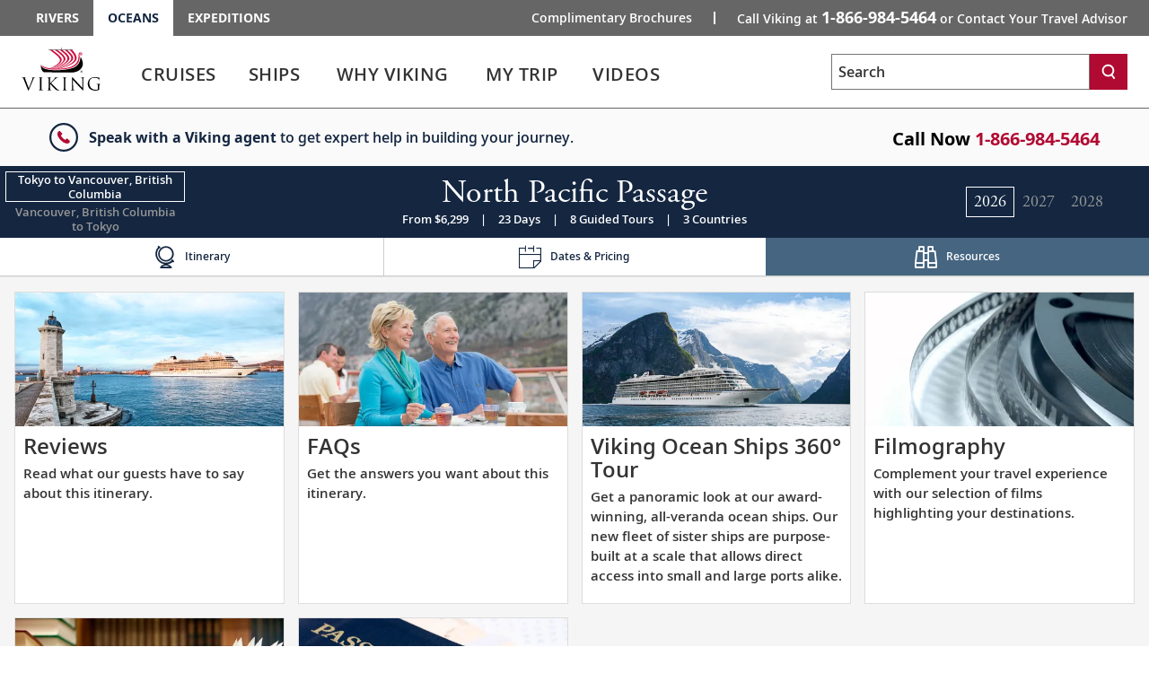

--- FILE ---
content_type: text/html; charset=utf-8
request_url: https://www.vikingcruises.com/oceans/cruise-destinations/caribbean-americas/north-pacific-passage/resources.html
body_size: 22470
content:


<!DOCTYPE html>
<!--[if IE 7]><html class="ie7 oldie ieall" lang="en" xmlns="http://www.w3.org/1999/xhtml"><![endif]-->
<!--[if IE 8]><html class="ie8 oldie ieall" lang="en" xmlns="http://www.w3.org/1999/xhtml"><![endif]-->
<!--[if IE 9]><html class="ie9 ieall" lang="en" xmlns="http://www.w3.org/1999/xhtml"><!<![endif]-->
<!--[if (gt IE 9)|(gt IEMobile 7)|!(IEMobile)|!(IE)]><!-->
<html class="modern-browser" lang="en" xmlns="http://www.w3.org/1999/xhtml">
<!--<![endif]-->
<head>
    <meta http-equiv="Content-Type" content="text/html; charset=UTF-8" />
    <title>North Pacific Passage - 2026 Resources - Tokyo to Vancouver | Viking®</title>
    <meta name="viewport" id="viewport" content="width=device-width,maximum-scale=2,minimum-scale=1.0" />
    <meta http-equiv="X-UA-Compatible" content="IE=Edge" />
    <meta name="format-detection" content="telephone=no" />
    <meta name="keywords" />
    <meta property="og:description" content="Read all the details about the 2026 North Pacific Passage ocean cruises from Tokyo to Vancouver. Find ports, excursions, and attractions featured on this Viking cruise." />
    <meta name="description" content="Read all the details about the 2026 North Pacific Passage ocean cruises from Tokyo to Vancouver. Find ports, excursions, and attractions featured on this Viking cruise." />
        <link rel="canonical" href="https://www.vikingcruises.com/oceans/cruise-destinations/caribbean-americas/north-pacific-passage/resources.html">
         
        <meta name="robots" content="max-image-preview:large" />
    <meta name="pageuri" content="north_pacific_passage_resources" />
        <meta property="og:image" content="https://aem-prod-publish.viking.com/content/dam/vikingcruises/en/magnolia-images/mar_content/video-thumbnails-existing-assets/CC_Hallo_Bay_Grizzly_Mountains_Alamy_RM_3840_16x9.jpg" />



        <meta property="og:title" content="North Pacific Passage - 2026 Resources - Tokyo to Vancouver | Viking&#174;" />
    <meta property="og:locale" content="en_US" />
    <link rel="shortcut icon" type="image/x-icon" href="/oceans/favicon.ico" />


<link rel="preload" href="/Content/fonts/open-sans/VikingOpenSans-Regular.woff2" as="font" type="font/woff2" crossorigin>
<link rel="preload" href="/Content/fonts/open-sans/VikingOpenSans-Italic.woff2" as="font" type="font/woff2" crossorigin>
<link rel="preload" href="/Content/fonts/open-sans/VikingOpenSans-Bold.woff2" as="font" type="font/woff2" crossorigin>
<link rel="preload" href="/Content/fonts/open-sans/VikingOpenSans-BoldItalic.woff2" as="font" type="font/woff2" crossorigin>
<link rel="preload" href="/Content/fonts/open-sans/VikingOpenSans-SemiBold.woff2" as="font" type="font/woff2" crossorigin>
<link rel="preload" href="/Content/fonts/open-sans/VikingOpenSans-SemiBoldItalic.woff2" as="font" type="font/woff2" crossorigin>
<link rel="preload" href="/Content/fonts/icomoon.woff" as="font" type="font/woff" crossorigin><!-- VIEW END: ~/Views/_Headless/Shared/PartialRenderPreloadFonts.cshtml, RENDER TIME: 0ms -->


    <!-- common JS And CSS Files -->
    <link href="/oceans/Content/css/v3/general_site_cruisetest_css?v=zDyH7Mcrzq5PmRTyphsF07csNiRtkBGKzf9luhwqZ-A1" rel="stylesheet"/>


     
    <link href="/oceans/Content/css/v3/bundle_whyviking_css?v=MQjQCj8PO_ElKKI_5fmOgG0PUdGwB0tx4lveUBl-NbU1" rel="stylesheet"/>

    <style type="text/css">

        .resource-grid {
            margin: 0;
            padding: 0;
        }

        @media screen and (min-width: 768px) {
            .resource-grid {
                margin: 0;
                padding: 0;
                display: grid !important;
                grid-template-columns: 1fr 1fr !important;
                grid-gap: 1.5rem !important;
            }
        }

        @media screen and (min-width: 1024px) {
            .resource-grid {
                grid-template-columns: 1fr 1fr 1fr 1fr !important;
            }
        }

        .resource-card {
            position: relative;
            list-style: none;
            border: #ddd 1px solid !important;
            display: flex;
            flex-direction: column;
            justify-content: start;
            position: relative;
            background-color: white;
        }

        .resource-card__img {
            width: 100%;
            height: auto;
            display: block;
        }

        .resource-card__copy {
            padding: 9px;
        }

        .resource-card__title {
            font-size: 24px;
            margin: 0px;
            white-space: inherit;
            color: #333333 !important;
        }

        .resource-card__link {
            text-decoration: none !important;
            color: #333;
        }

            .resource-card__link::after {
                content: "";
                display: block;
                position: absolute;
                inset: 0;
            }

            .resource-card__link:link, .resource-card__link:visited {
                color: #333;
            }

            .resource-card__link:hover {
                color: #b10a32;
            }

        .resource-card__caption {
            padding: 0;
            margin: 6px 0 0 0;
            font-size: 15px;
            color: #333333;
        }
    </style>
     


    <script>
        var tealiumEnable = true;
    </script>

    <script src="/oceans/Scripts/jquery_base_bundle_js?v=OZ25jLQDoBnNhThvKPZ9JUVUTl2vmFbCTqB_zBO-dHA1"></script>

    <script src="/oceans/Scripts/jquery_bundle_js?v=D9d6MpiyNV0Y2kESWv3F_32tqlBgrILMcik1uR3Xr8M1"></script>

    <script defer type="text/javascript" src="/Scripts/V3/alpinejs3.x.x.min.js"></script>

    <script src="/oceans/Scripts/core_bundle_js?v=Xe6k59dWViA3NGoBOGS8Uc7rbv0JSgHqNRL45h0HFNU1"></script>


     

 

        <script src="https://player.vimeo.com/api/player.js"></script>

<meta name="msvalidate.01" content="151A47E323079CAAAA67BC094BD2FBC6" />
<script>var viking_page_data = {"domain_country_code":"us","environment_code":"prod","page_id":"north_pacific_passage_resources","page_name":"voc|cruise-destinations|caribbean-americas|north-pacific-passage|resources","page_type":"product_resources","product_line":"oceans","site_code":"voc","promotional":"0","require_explicit_consent":"0","origin_country_code":"us","promo_code_value":null}</script>
<script>var viking_page_data_additional = {"cruise_departing_city":"Tokyo","cruise_departing_country":"Japan","cruise_id":["Tm9ydGggUGFjaWZpYyBQYXNzYWdl"],"cruise_name":"north_pacific_passage","cruise_region":"caribbean-americas","domain_country_code":"us","environment_code":"prod","event":"page_data_initialized","itinerary_id":"2026_north-pacific-passage_-_tokyo_to_vancouver-british-columbia","itinerary_name":"2026_north-pacific-passage_-_tokyo_to_vancouver-british-columbia","cruise_city_ids":["North Pacific Passage|Tokyo","North Pacific Passage|Tokyo","North Pacific Passage|Scenic Sailing: Tsugaro Strait","North Pacific Passage|Sapporo (Otaru)","North Pacific Passage|Sapporo (Otaru)","North Pacific Passage|Sail the Okhotsk Sea","North Pacific Passage|Sail the Okhotsk Sea","North Pacific Passage|Sail the North Pacific Ocean","North Pacific Passage|Sail the North Pacific Ocean","North Pacific Passage|Sail the North Pacific Ocean","North Pacific Passage|Cross the International Dateline (East)","North Pacific Passage|Sail the Bering Sea","North Pacific Passage|Scenic Sailing: Gulf of Alaska","North Pacific Passage|Kodiak","North Pacific Passage|Homer","North Pacific Passage|Seward","North Pacific Passage|Valdez","North Pacific Passage|Scenic Sailing: Hubbard Glacier","North Pacific Passage|Scenic Sailing: Glacier Bay","North Pacific Passage|Sitka","North Pacific Passage|Ketchikan","North Pacific Passage|Scenic Sailing: The Inside Passage","North Pacific Passage|Vancouver"],"page_id":"north_pacific_passage_resources","page_name":"voc|cruise-destinations|caribbean-americas|north-pacific-passage|resources","page_type":"product_resources","product_line":"oceans","product_type":"cruise","cruise_direction":"tokyo_to_vancouver-british-columbia","site_code":"voc","is_pricing_view":false,"is_itinerary_view":false,"is_cruise_view":false,"promotional":"0","require_explicit_consent":"0","origin_country_code":"us"}; </script>
<script>window.adobeDataLayer = window.adobeDataLayer || []; window.adobeDataLayer.push(viking_page_data);</script><script src="https://assets.adobedtm.com/2fea3a6f04fc/6d1171907c18/launch-2f0c08439ba2.min.js" async></script>

<script>window.lpTag=window.lpTag||{},'undefined'==typeof window.lpTag._tagCount?(window.lpTag={wl:lpTag.wl||null,scp:lpTag.scp||null,site:'58135133'||'',section:lpTag.section||'',tagletSection:lpTag.tagletSection||null,autoStart:lpTag.autoStart!==!1,ovr:lpTag.ovr||{},_v:'1.10.0',_tagCount:1,protocol:'https:',events:{bind:function(t,e,i){lpTag.defer(function(){lpTag.events.bind(t,e,i)},0)},trigger:function(t,e,i){lpTag.defer(function(){lpTag.events.trigger(t,e,i)},1)}},defer:function(t,e){0===e?(this._defB=this._defB||[],this._defB.push(t)):1===e?(this._defT=this._defT||[],this._defT.push(t)):(this._defL=this._defL||[],this._defL.push(t))},load:function(t,e,i){var n=this;setTimeout(function(){n._load(t,e,i)},0)},_load:function(t,e,i){var n=t;t||(n=this.protocol+'//'+(this.ovr&&this.ovr.domain?this.ovr.domain:'lptag.liveperson.net')+'/tag/tag.js?site='+this.site);var o=document.createElement('script');o.setAttribute('charset',e?e:'UTF-8'),i&&o.setAttribute('id',i),o.setAttribute('src',n),document.getElementsByTagName('head').item(0).appendChild(o)},init:function(){this._timing=this._timing||{},this._timing.start=(new Date).getTime();var t=this;window.attachEvent?window.attachEvent('onload',function(){t._domReady('domReady')}):(window.addEventListener('DOMContentLoaded',function(){t._domReady('contReady')},!1),window.addEventListener('load',function(){t._domReady('domReady')},!1)),'undefined'===typeof window._lptStop&&this.load()},start:function(){this.autoStart=!0},_domReady:function(t){this.isDom||(this.isDom=!0,this.events.trigger('LPT','DOM_READY',{t:t})),this._timing[t]=(new Date).getTime()},vars:lpTag.vars||[],dbs:lpTag.dbs||[],ctn:lpTag.ctn||[],sdes:lpTag.sdes||[],hooks:lpTag.hooks||[],identities:lpTag.identities||[],ev:lpTag.ev||[]},lpTag.init()):window.lpTag._tagCount+=1;</script>


    <script type="text/javascript">
        var grecappublickey = '6LcsFfMUAAAAAE4-RGqqEaIXSHSzt3Hp7N6942W3';
    </script>


</head>





<body class="destinations trd-itinerary trd-cruise-portal  trd-itinerary trd-cruise-portal ">
    <input id="mktApiBaseUri" type="hidden" value="https://mkt-api.viking.com" />
    <link rel="dns-prefetch stylesheet" href="https://use.typekit.net/ufa4hir.css" />
<link rel="dns-prefetch stylesheet" href="https://use.typekit.net/bph0agt.css" />
<link href="/content/css/v3/font_open_sans" rel="stylesheet"/>

    





<div id="trd-header" role="banner" class=" noindex">
    






<div class="v-eyebrow">
    <div class="v-eyebrow__container">
        <ol role="list" class="v-eyebrow__products">
                    <li role="listitem" class="v-eyebrow__product-link"><a target="_blank" tl-eyebrow_value="Rivers" tl-event_name="eyebrow_click" aria-label="Go to the Viking Rivers homepage for all rivers related cruises." href="https://www.vikingrivercruises.com">Rivers</a></li>

                    <li role="listitem" class="v-eyebrow__product-link v-eyebrow__product-link--current"><a target="_blank" aria-current="page" tl-eyebrow_value="Oceans" tl-event_name="eyebrow_click" aria-label="Go to the Viking Oceans homepage for all oceans related cruises." href="https://www.vikingcruises.com/oceans">Oceans</a></li>

                    <li role="listitem" class="v-eyebrow__product-link"><a target="_blank" tl-eyebrow_value="Expeditions" tl-event_name="eyebrow_click" aria-label="Go to the Viking Expeditions homepage." href="https://www.vikingcruises.com/expeditions">Expeditions</a></li>

        </ol>
        <div class="v-eyebrow__cta-container">
                <ol role="list" class="v-eyebrow__extended-cta">
                        <li role="listitem" class="v-eyebrow__extended-link"><a tl-event_name="eyebrow_click" tl-eyebrow_value="Free Brochure" aria-label="Go to the Order-A-Brochure form page and fill out the form to receive a free brochure from Viking." href="/oceans/brochures/oceans-brochure.html?tl-link_type=link">Complimentary Brochures</a></li>
                                    </ol>
            <a id="contact-us-btn" role="button" tl-event_name="eyebrow_click" tl-eyebrow_value="Contact" class="v-eyebrow__cta printHide subpage_modal form_modal" href="/oceans/contact/index.html?modal=true&amp;debug=true" data-phone-aria-label="Call Viking at {0} or Contact Your Travel Advisor" aria-label="Call Viking at 1-866-984-5464 or Contact Your Travel Advisor">
                    Call Viking at <strong data-phone-html="{0}">1-866-984-5464</strong><span class="v-eyebrow__trailing-cta"> or Contact Your Travel Advisor</span>
            </a>
        </div>
    </div>
</div>




<!-- VIEW END: ~/Views/_Headless/Shared/Eyebrow4.cshtml, RENDER TIME: 0ms -->


    <div id="header-mega-menu" class="v-mega-menu collapsable-hdr">
        <div class="v-mega-menu__container">
            <div class="v-mega-menu__logo">
                    <a aria-label="Go to the Viking Oceans homepage for all oceans related cruises." href="/oceans">
                        <img width="88" height="48" style="width:88px;height:48px" class="logo--desktop printHide" src="/Content/images/logos/viking-logo-vertical.svg" alt="Viking" />
                        <img width="124" height="23" style="width:124px;height:23px"  class="logo--tablet printHide" src="/Content/images/logos/viking-logo-horizontal.svg" alt="Viking" />
                        <img width="108" height="20" style="width:108px;height:20px" class="logo--mobile printHide" src="/Content/images/logos/viking-logo-horizontal.svg" alt="Viking" />
                    </a>
            </div>
            <div class="v-mega-menu__search-flyout" x-data="{ isMenuOpened: false }"
                 x-init="isMenuOpened = window.isMenuOpened; window.addEventListener('menuToggle', (event) => { isMenuOpened = event.detail.isMenuOpened; });"
                 x-show="!isMenuOpened">
                <div id="site-search-flyout-data"
                     x-data="{ open: false, flyOutMenuQuery: '', siteType: 'oceans' }"
                     x-init="$el.addEventListener('autocompleteSelected', event => { flyOutMenuOnSearch(siteType, $refs.searchInput.value); })">
                    <div @click.away="open = false, $refs.searchInput.value = ''">
                        <button @click="open = !open; if (open) { $refs.searchInput.focus(); } else { $refs.searchInput.blur(); $refs.searchInput.value = ''; }"
                                @keydown.escape="open = false" :aria-expanded="open.toString()"
                                aria-controls="search-flyout" aria-label="Toggle search"
                                class="v-mega-menu__search-flyout--icon" aria-expanded="false">
                            <svg x-show="!isMenuOpened &amp;&amp; !open" xmlns="http://www.w3.org/2000/svg"
                                 fill="none" viewBox="0 0 24 24" stroke="currentColor"
                                 style="width: 24px; height: 24px;">
                                <path stroke-linecap="round" stroke-linejoin="round" stroke-width="2"
                                      d="M11 4a7 7 0 100 14 7 7 0 000-14zM21 21l-4.35-4.35"></path>
                            </svg>
                            <svg x-show="!isMenuOpened &amp;&amp; open" xmlns="http://www.w3.org/2000/svg"
                                 fill="none" viewBox="0 0 24 24" stroke="currentColor"
                                 style="width: 24px; height: 24px; display: none;">
                                <path stroke-linecap="round" stroke-linejoin="round" stroke-width="2"
                                      d="M6 18L18 6M6 6l12 12"></path>
                            </svg>
                        </button>
                        <form x-bind:style="{ opacity: open ? 1 : 0, left: open ? '0' : '-1000px' }"
                              @submit.prevent="flyOutMenuOnSearch(siteType, flyOutMenuQuery)"
                              id="search-flyout"
                              name="search-flyout"
                              aria-labelledby="search-title"
                              :aria-hidden="open ? 'false' : 'true'" aria-hidden="true"
                              class="v-mega-menu__search-flyout--dialog react-form"
                              novalidate="novalidate">
                            <input type="text" enterkeyhint="search" id="mobile-flyout-site-search-input-field"
                                   placeholder="Search" class="v-mega-menu__search-flyout--input ui-autocomplete-input"
                                   x-ref="searchInput" @keydown.escape="open = false" :tabindex="open ? '0' : '-1'"
                                   @keydown.enter="flyOutMenuOnSearch(siteType, flyOutMenuQuery)"
                                   x-model="flyOutMenuQuery" tabindex="-1">
                            <button @click="flyOutMenuOnSearch(siteType, flyOutMenuQuery)"
                                    :tabindex="open ? '0' : '-1'" aria-label="Search"
                                    class="v-mega-menu__search-flyout--button" tabindex="-1">
                                <svg xmlns="http://www.w3.org/2000/svg" fill="none" viewBox="0 0 24 24"
                                     stroke="currentColor" style="width: 24px; height: 24px;">
                                    <path stroke-linecap="round" stroke-linejoin="round" stroke-width="2"
                                          d="M11 4a7 7 0 100 14 7 7 0 000-14zM21 21l-4.35-4.35"></path>
                                </svg>
                            </button>
                        </form>
                    </div>
                    <div x-show="flyOutMenuQuery === '' &amp;&amp; open === true"
                         class="v-mega-menu__search-required-container v-mega-menu__search-required-flyout"
                         style="display: none;">
                        <div class="v-mega-menu__search-required">
                            <span class="v-mega-menu__search-required-icon">
                                <svg xmlns="http://www.w3.org/2000/svg" width="20" height="20" viewBox="0 0 20 20"
                                     fill="none">
                                    <g clip-path="url(#clip0_1_2439)">
                                        <path fill-rule="evenodd" clip-rule="evenodd"
                                              d="M9.19559 14.6959H11.0289V12.8626H9.19559V14.6959ZM9.19559 11.0292H11.0289V5.52928H9.19559V11.0292ZM3.63147 16.5934C-0.0104217 13.0761 -0.110337 7.27276 3.40597 3.63179C6.92319 -0.0100955 12.7256 -0.110011 16.3675 3.40629C16.4445 3.48054 16.5188 3.55571 16.593 3.63179C20.1102 7.27276 20.0094 13.0761 16.3675 16.5934C12.8155 20.0244 7.18352 20.0244 3.63147 16.5934Z"
                                              fill="#ccc"></path>
                                    </g>
                                    <defs>
                                        <clipPath id="clip0_1_2439">
                                            <rect width="20" height="20" fill="white"></rect>
                                        </clipPath>
                                    </defs>
                                </svg>
                            </span>
                            <span class="v-mega-menu__search-required-text">Please fill out this field</span>
                        </div>
                    </div>
                </div>
            </div>
            <div class="v-mega-menu__burger-container">
                <a id="header-mega-burger" aria-expanded="false" class="v-burger" href="javascript:void(0);"
                   role="button" aria-label="Open the main navigation menu." tl-event-name="accordion_view"
                   tl-accordion-name="mobile_menu">
                    <div class="v-burger__container">
                        <span class="v-burger__line v-burger__line--01"></span>
                        <span class="v-burger__line v-burger__line--02"></span>
                        <span class="v-burger__line v-burger__line--03"></span>
                        <span class="v-burger__name">Menu</span>
                    </div>
                </a>
            </div>
            <div class="v-mega-menu__secondary">
                <div class="v-mega-menu__drawer--overlay"></div>
                <div class="v-mega-menu__drawer">
                            <nav class="v-mega-menu__product-container">
            <div class="v-mega-menu__product-dropdown-container">
                <button class="v-mega-menu__product-dropdown" role="button" aria-expanded="false" aria-label="Opens a dropdown menu of additional Viking products. You are currently on the Oceans product line." href="javascript:void();">Oceans</button>
                <ol class="v-mega-menu__products">
                    <li class="v-mega-menu__product-item "><a class="v-mega-menu__product-link" target="_blank" tl-eyebrow_value="Rivers" tl-event_name="eyebrow_click" aria-label="Go to the Viking Rivers homepage for all rivers related cruises." href="https://www.vikingrivercruises.com">Rivers</a></li>
                    <li class="v-mega-menu__product-item"><a class="v-mega-menu__product-link" target="_blank" tl-eyebrow_value="Expeditions" tl-event_name="eyebrow_click" aria-label="Go to the Viking Expeditions homepage." href="https://www.vikingcruises.com/expeditions">Expeditions</a></li>
                </ol>
            </div>
        </nav>

                    
<div class="v-mega-menu__search v-mega-menu__search--small" x-data="{ searchQuery: '', isSearchExecuted: false }">
    <form @submit.prevent="if(searchQuery !== '') location.href=$el.action+'?q='+encodeURIComponent(searchQuery);"
          class="v-mega-menu__search-form react-form" 
          name="search" 
          action="/oceans/search.html" 
          method="get" 
          novalidate="novalidate">
        <div class="v-mega-menu__search-container ui-front" style="position:relative">
            <label for="q" class="sr-only">Search</label>
            <input class="v-mega-menu__search-input" 
                   enterkeyhint="search" 
                   name="q" 
                   type="text" 
                   value="" 
                   @keydown="isSearchExecuted = false"
                   @keydown.enter="isSearchExecuted = true" 
                   x-model="searchQuery"
                   placeholder="Search" 
                   aria-label="Search the viking cruises marketing website" 
                   autocomplete="off">
            <button class="v-mega-menu__search-button" @click="isSearchExecuted = true" type="submit" name="search" aria-label="Search">
                <svg class="search-button__search-icon" width="18" height="18" viewBox="0 0 18 18" fill="none" xmlns="http://www.w3.org/2000/svg"><path fill-rule="evenodd" clip-rule="evenodd" d="M8.45157 2.67982C5.74885 2.67982 3.54982 4.87886 3.54982 7.58158C3.54982 10.2843 5.74885 12.4833 8.45157 12.4833C11.1543 12.4833 13.3533 10.2843 13.3533 7.58158C13.3533 4.87886 11.1543 2.67982 8.45157 2.67982ZM14.8393 17.25L11.9754 13.4328C10.9459 14.0552 9.73973 14.4132 8.45157 14.4132C4.68456 14.4132 1.62 11.3486 1.62 7.58158C1.62 3.81456 4.68456 0.75 8.45157 0.75C12.2186 0.75 15.2832 3.81456 15.2832 7.58158C15.2832 9.36474 14.5961 10.9896 13.4739 12.2083L16.3832 16.0921L14.8393 17.25Z" fill="white"></path></svg>
            </button>
            <div x-show="searchQuery === '' && isSearchExecuted" 
                 @click.away="isSearchExecuted = false" 
                 class="v-mega-menu__search-required-container"
                 style="display:none;"
                 x-cloak>
                <div class="v-mega-menu__search-required">
                    <span class="v-mega-menu__search-required-icon">
                        <svg xmlns="http://www.w3.org/2000/svg" width="20" height="20" viewBox="0 0 20 20" fill="none">
                            <g clip-path="url(#clip0_1_2439)">
                                <path fill-rule="evenodd" clip-rule="evenodd" d="M9.19559 14.6959H11.0289V12.8626H9.19559V14.6959ZM9.19559 11.0292H11.0289V5.52928H9.19559V11.0292ZM3.63147 16.5934C-0.0104217 13.0761 -0.110337 7.27276 3.40597 3.63179C6.92319 -0.0100955 12.7256 -0.110011 16.3675 3.40629C16.4445 3.48054 16.5188 3.55571 16.593 3.63179C20.1102 7.27276 20.0094 13.0761 16.3675 16.5934C12.8155 20.0244 7.18352 20.0244 3.63147 16.5934Z" fill="#ccc"></path>
                            </g>
                            <defs>
                                <clipPath id="clip0_1_2439">
                                    <rect width="20" height="20" fill="white"></rect>
                                </clipPath>
                            </defs>
                        </svg>
                    </span>
                    <span class="v-mega-menu__search-required-text">Please fill out this field</span>
                </div>
            </div>
        </div>
    </form>
    <div class="v-mega-menu__search-cover"></div>
</div><!-- VIEW END: ~/Views/_Headless/Shared/HeaderSearchMega.cshtml, RENDER TIME: 0ms -->

                    <div class="v-mega-menu__mobile-tier">
                        <div class="v-mega-menu__go-back">
                            <button aria-label="Go back to main menu" class="v-mega-menu__go-back--button">
                                <img alt="" src="/Content/images/v3/MenuChevBlueLeft.svg" />Go Back
                            </button>
                        </div>
                        <div class="v-mega-menu__title"></div>
                        <div class="v-mega-menu__tier"></div>
                    </div>

<nav class="v-mega-menu__nav">
    <!--InPageDesktopNavigation.html top -->
    <div id="mmLiveUpdateMegaMenuSelect" class="visually-hidden">
        Use enter or spacebar key to select the link
    </div>
    <div id="mmLiveUpdateMegaMenu" class="visually-hidden">
        Use enter or spacebar key to expand or collapse the menu
    </div>
    <ul id="header-mega-nav" class="v-mega-nav">
        <li data-menu="cruises"
            class="v-mega-nav__item v-mega-nav__item--t1 v-mega-nav__item--left v-mega-nav__item--t1-open">
            <button role="link" aria-label="Cruises" aria-describedby="mmLiveUpdateMegaMenuSelect"
                    class="v-mega-nav__link v-mega-nav__link--t1"
                    data-href="/oceans/cruise-destinations/index.html"
                    tl-event-name="main_navigation" tl-main-nav-cat="cruises">
                <span class="v-mega-nav__text v-mega-nav__text--t1 v-mega-nav__item--span">Cruises</span>
                <span class="cart"></span>
            </button>
            <button aria-label="Cruises menu" aria-expanded="false" aria-controls="cruises"
                    aria-describedby="mmLiveUpdateMegaMenu" class="v-mega-nav__button v-mega-nav__button--t1"
                    tl-event-name="main_navigation" tl-main-nav-cat="cruises">                
            </button>
            <div class="v-mega-menu__submenu">
                <div class="v-mega-menu__submenu--container">
                    <div id="cruises"
                         class="v-mega-nav__sub v-mega-nav__sub--t2 v-mega-nav__sub--multi clearfix">
                        <div class="v-mega-nav__sub--t2-col">
                            <ul>
                                <li role="none" data-menu="find-a-cruise"
                                    class="v-mega-nav__item v-mega-nav__item--t2 v-mega-nav__item--left">
                                    <div class="v-mega-nav__link-container">
                                        <a class="v-mega-nav__link v-mega-nav__link--t2"
                                           href="/oceans/search-cruises/index.html"
                                           tl-event-name="main_navigation"
                                           tl-main-nav-cat="cruises"
                                           tl-main-nav-sub-cat="find_a_cruise">
                                            <span class="text">
                                                Find
                                                A
                                                Cruise
                                            </span>
                                        </a>
                                    </div>
                                </li>
                                    <li role="none" data-menu="special-offers"
                                        class="v-mega-nav__item v-mega-nav__item--t2 v-mega-nav__item--left">
                                        <div class="v-mega-nav__link-container">
                                            <a class="v-mega-nav__link v-mega-nav__link--t2"
                                               href="/oceans/promotions.html"
                                               tl-event-name="main_navigation"
                                               tl-main-nav-cat="cruises"
                                               tl-main-nav-sub-cat="special_offers">
                                                <span class="text">
                                                    Special
                                                    Offers
                                                </span>
                                            </a>
                                        </div>
                                    </li>
                                <li role="none" data-menu="special-offers"
                                    class="v-mega-nav__item v-mega-nav__item--t2 v-mega-nav__item--left">
                                    <div class="v-mega-nav__link-container">
                                        <a class="v-mega-nav__link v-mega-nav__link--t2"
                                           href="/oceans/cruise-destinations/specialty/new/index.html"
                                           tl-event-name="main_navigation"
                                           tl-main-nav-cat="cruises"
                                           tl-main-nav-sub-cat="new_itineraries">
                                            <span class="text">
                                                New Itineraries
                                            </span>
                                        </a>
                                    </div>
                                </li>
                                <li role="none" data-menu="regions"
                                    class="v-mega-nav__item v-mega-nav__item--t2 v-mega-nav__item--children v-mega-nav__item--left">
                                    <div class="v-mega-nav__link-container">
                                        <span role="button" aria-expanded="false" aria-haspopup="true"
                                              class="v-mega-nav__link v-mega-nav__link--t2 v-mega-nav__link--multi"
                                              data-touchcount="0" tabindex="0">
                                            <span class="text">Regions</span><span class="cart"></span>
                                        </span>
                                    </div>
                                    <div class="v-mega-nav__sub v-mega-nav__sub--t3">
                                        <div class="v-mega-nav__sub--t3-col">
                                            <h4>
                                                <a class="v-mega-nav__h4 v-mega-nav__h4--mt"
                                                   href="/oceans/cruise-destinations/europe/index.html"
                                                   tl-event-name="main_navigation"
                                                   tl-main-nav-cat="cruises"
                                                   tl-main-nav-sub-cat="europe">Europe</a>
                                            </h4>
                                            <ul>
                                                <li role="none">
                                                    <a href="/oceans/cruise-destinations/british-isles-and-ireland/index.html"
                                                       tl-event-name="main_navigation"
                                                       tl-main-nav-cat="cruises"
                                                       tl-main-nav-sub-cat="europe"
                                                       tl-main-nav-sub-cat-2="british_isles_and_ireland">
                                                        British
                                                        Isles & Ireland
                                                    </a>
                                                </li>
                                                <li role="none">
                                                    <a href="/oceans/cruise-destinations/mediterranean/index.html"
                                                       tl-event-name="main_navigation"
                                                       tl-main-nav-cat="cruises"
                                                       tl-main-nav-sub-cat="europe"
                                                       tl-main-nav-sub-cat-2="mediterranean">Mediterranean</a>
                                                </li>
                                                <li role="none">
                                                    <a href="/oceans/cruise-destinations/scandinavia/index.html"
                                                       tl-event-name="main_navigation"
                                                       tl-main-nav-cat="cruises"
                                                       tl-main-nav-sub-cat="europe"
                                                       tl-main-nav-sub-cat-2="scandinavia">Scandinavia</a>
                                                </li>
                                                <li role="none">
                                                    <a href="/oceans/search-cruises/index.html?Regions=Europe"
                                                       tl-event-name="main_navigation"
                                                       tl-main-nav-cat="cruises"
                                                       tl-main-nav-sub-cat="europe"
                                                       tl-main-nav-sub-cat-2="other_destinations">
                                                        Other
                                                        Destinations
                                                    </a>
                                                </li>
                                            </ul>
                                            <div class="spacer"></div>
                                            <h4>
                                                <a class="v-mega-nav__h4 v-mega-nav__h4--mt"
                                                   href="/oceans/cruise-destinations/africa-and-middle-east/index.html"
                                                   tl-event-name="main_navigation"
                                                   tl-main-nav-cat="cruises"
                                                   tl-main-nav-sub-cat="africa_and_middle_east">
                                                    Africa
                                                    &
                                                    Middle East
                                                </a>
                                            </h4>
                                        </div>
                                        <div class="v-mega-nav__sub--t3-col">
                                            <h4>
                                                <a class="v-mega-nav__h4 v-mega-nav__h4--mt"
                                                   href="/oceans/cruise-destinations/north-america/index.html"
                                                   tl-event-name="main_navigation"
                                                   tl-main-nav-cat="cruises"
                                                   tl-main-nav-sub-cat="north_america">
                                                    North
                                                    America
                                                </a>
                                            </h4>
                                            <ul>
                                                <li role="none">
                                                    <a href="/oceans/cruise-destinations/north-america/countries/united-states/alaska/index.html"
                                                       tl-event-name="main_navigation"
                                                       tl-main-nav-cat="cruises"
                                                       tl-main-nav-sub-cat="north_america"
                                                       tl-main-nav-sub-cat-2="alaska">Alaska</a>
                                                </li>
                                                <li role="none">
                                                    <a href="/oceans/cruise-destinations/north-america/countries/canada/index.html"
                                                       tl-event-name="main_navigation"
                                                       tl-main-nav-cat="cruises"
                                                       tl-main-nav-sub-cat="north_america"
                                                       tl-main-nav-sub-cat-2="canada">Canada</a>
                                                </li>
                                                <li role="none">
                                                    <a href="/oceans/cruise-destinations/north-america/countries/united-states/hawaii/index.html"
                                                       tl-event-name="main_navigation"
                                                       tl-main-nav-cat="cruises"
                                                       tl-main-nav-sub-cat="north_america"
                                                       tl-main-nav-sub-cat-2="hawaii">Hawaii</a>
                                                </li>
                                                <li role="none">
                                                    <a href="/oceans/cruise-destinations/north-america/countries/mexico/index.html"
                                                       tl-event-name="main_navigation"
                                                       tl-main-nav-cat="cruises"
                                                       tl-main-nav-sub-cat="north_america"
                                                       tl-main-nav-sub-cat-2="mexico">Mexico</a>
                                                </li>
                                                <li role="none">
                                                    <a href="/oceans/cruise-destinations/north-america/countries/united-states/index.html"
                                                       tl-event-name="main_navigation"
                                                       tl-main-nav-cat="cruises"
                                                       tl-main-nav-sub-cat="north_america"
                                                       tl-main-nav-sub-cat-2="united_states">
                                                        United
                                                        States
                                                    </a>
                                                </li>
                                                <li role="none">
                                                    <a href="/oceans/search-cruises/index.html?Regions=North%20America"
                                                       tl-event-name="main_navigation"
                                                       tl-main-nav-cat="cruises"
                                                       tl-main-nav-sub-cat="north_america"
                                                       tl-main-nav-sub-cat-2="other_destinations">
                                                        Other
                                                        Destinations
                                                    </a>
                                                </li>
                                            </ul>
                                        </div>
                                        <div class="v-mega-nav__sub--t3-col v-mega-nav__sub--t3-col-pb v-mega-nav__sub--t3-col--w-auto">
                                            <h4>
                                                <a class="v-mega-nav__h4 v-mega-nav__h4--mb v-mega-nav__h4--mt"
                                                   href="/oceans/cruise-destinations/caribbean-and-central-america/index.html"
                                                   tl-event-name="main_navigation"
                                                   tl-main-nav-cat="cruises"
                                                   tl-main-nav-sub-cat="caribbean_and_central_america">
                                                    Caribbean
                                                    &
                                                    Central America
                                                </a>
                                            </h4>
                                            <div class="spacer"></div>
                                            <h4>
                                                <a class="v-mega-nav__h4 v-mega-nav__h4--mb v-mega-nav__h4--mt"
                                                   href="/oceans/cruise-destinations/south-america/index.html"
                                                   tl-event-name="main_navigation"
                                                   tl-main-nav-cat="cruises"
                                                   tl-main-nav-sub-cat="south_america">
                                                    South
                                                    America
                                                </a>
                                            </h4>
                                            <div class="spacer"></div>
                                            <h4>
                                                <a class="v-mega-nav__h4 v-mega-nav__h4--mt"
                                                   href="/oceans/cruise-destinations/asia/index.html"
                                                   tl-event-name="main_navigation"
                                                   tl-main-nav-cat="cruises"
                                                   tl-main-nav-sub-cat="asia">Asia</a>
                                            </h4>
                                            <ul>
                                                <li role="none">
                                                    <a href="/oceans/cruise-destinations/asia/countries/china/index.html"
                                                       tl-main-nav-cat="cruises"
                                                       tl-main-nav-sub-cat="asia"
                                                       tl-main-nav-sub-cat-2="china">China</a>
                                                </li>
                                                <li role="none">
                                                    <a href="/oceans/search-cruises/index.html?Regions=Asia"
                                                       tl-main-nav-cat="cruises"
                                                       tl-main-nav-sub-cat="asia"
                                                       tl-main-nav-sub-cat-2="other_destinations">
                                                        Other
                                                        Destinations
                                                    </a>
                                                </li>
                                            </ul>
                                            <div class="spacer"></div>
                                            <h4>
                                                <a class="v-mega-nav__h4 v-mega-nav__h4--mb v-mega-nav__h4--mt"
                                                   href="/oceans/cruise-destinations/australia-and-new-zealand/index.html"
                                                   tl-event-name="main_navigation"
                                                   tl-main-nav-cat="cruises"
                                                   tl-main-nav-sub-cat="australia_and_new_zealand">
                                                    Australia
                                                    & New Zealand
                                                </a>
                                            </h4>
                                        </div>
                                    </div>
                                </li>
                                <li role="none" data-menu="waterways"
                                    class="v-mega-nav__item v-mega-nav__item--t2 v-mega-nav__item--children v-mega-nav__item--left">
                                    <div class="v-mega-nav__link-container">
                                        <span role="button" aria-expanded="false" aria-haspopup="true"
                                              class="v-mega-nav__link v-mega-nav__link--t2 v-mega-nav__link--multi"
                                              data-touchcount="0" tabindex="0">
                                            <span class="text">Waterways</span><span class="cart"></span>
                                        </span>
                                    </div>
                                    <div class="v-mega-nav__sub v-mega-nav__sub--t3">
                                        <div class="v-mega-nav__sub--t3-col v-mega-nav__sub--t3-col-mt v-mega-nav__sub--t3-col-pb">
                                            <ul>
                                                <li role="none">
                                                    <a href="/oceans/cruise-destinations/mediterranean/index.html"
                                                       tl-event-name="main_navigation"
                                                       tl-main-nav-cat="cruises"
                                                       tl-main-nav-sub-cat="waterways"
                                                       tl-main-nav-sub-cat-2="mediterranean_sea">
                                                        Mediterranean
                                                        Sea
                                                    </a>
                                                </li>
                                                <li role="none">
                                                    <a href="/oceans/cruise-destinations/europe/waterways/north-and-baltic-seas/index.html"
                                                       tl-event-name="main_navigation"
                                                       tl-main-nav-cat="cruises"
                                                       tl-main-nav-sub-cat="waterways"
                                                       tl-main-nav-sub-cat-2="north_and_baltic_seas">
                                                        North
                                                        & Baltic
                                                        Seas
                                                    </a>
                                                </li>
                                                <li role="none">
                                                    <a href="/oceans/cruise-destinations/caribbean-and-central-america/waterways/caribbean-sea/index.html"
                                                       tl-event-name="main_navigation"
                                                       tl-main-nav-cat="cruises"
                                                       tl-main-nav-sub-cat="waterways"
                                                       tl-main-nav-sub-cat-2="caribbean_sea">
                                                        Caribbean
                                                        Sea
                                                    </a>
                                                </li>
                                                <li role="none">
                                                    <a href="/oceans/cruise-destinations/caribbean-and-central-america/waterways/panama-canal/index.html"
                                                       tl-event-name="main_navigation"
                                                       tl-main-nav-cat="cruises"
                                                       tl-main-nav-sub-cat="waterways"
                                                       tl-main-nav-sub-cat-2="panama_canal">
                                                        Panama
                                                        Canal
                                                    </a>
                                                </li>
                                                <li role="none">
                                                    <a href="/oceans/cruise-destinations/europe/waterways/atlantic-ocean/index.html"
                                                       tl-event-name="main_navigation"
                                                       tl-main-nav-cat="cruises"
                                                       tl-main-nav-sub-cat="waterways"
                                                       tl-main-nav-sub-cat-2="atlantic_ocean">
                                                        Atlantic
                                                        Ocean
                                                    </a>
                                                </li>
                                                <li role="none">
                                                    <a href="/oceans/cruise-destinations/north-america/waterways/pacific-ocean/index.html"
                                                       tl-event-name="main_navigation"
                                                       tl-main-nav-cat="cruises"
                                                       tl-main-nav-sub-cat="waterways"
                                                       tl-main-nav-sub-cat-2="pacific_ocean">
                                                        Pacific
                                                        Ocean
                                                    </a>
                                                </li>
                                                <li role="none">
                                                    <a href="/oceans/cruise-destinations/asia/waterways/indian-ocean/index.html"
                                                       tl-event-name="main_navigation"
                                                       tl-main-nav-cat="cruises"
                                                       tl-main-nav-sub-cat="waterways"
                                                       tl-main-nav-sub-cat-2="indian_ocean">
                                                        Indian
                                                        Ocean
                                                    </a>
                                                </li>
                                                <li role="none">
                                                    <a href="/oceans/cruise-destinations/polar-regions/waterways/arctic-ocean/index.html"
                                                       tl-event-name="main_navigation"
                                                       tl-main-nav-cat="cruises"
                                                       tl-main-nav-sub-cat="waterways"
                                                       tl-main-nav-sub-cat-2="arctic_ocean">
                                                        Arctic
                                                        Ocean
                                                    </a>
                                                </li>
                                            </ul>
                                        </div>
                                    </div>
                                </li>
                                <li role="none" data-menu="seasonal-combination"
                                    class="v-mega-nav__item v-mega-nav__item--t2 v-mega-nav__item--children v-mega-nav__item--left">
                                    <div class="v-mega-nav__link-container">
                                        <span role="button" aria-expanded="false" aria-haspopup="true"
                                              class="v-mega-nav__link v-mega-nav__link--t2 v-mega-nav__link--multi"
                                              data-touchcount="0" tabindex="0">
                                            <span class="text">Seasonal & Combination</span><span class="cart"></span>
                                        </span>
                                    </div>
                                    <div class="v-mega-nav__sub v-mega-nav__sub--t3">
                                        <div class="v-mega-nav__sub--t3-col v-mega-nav__sub--t3-col-mt v-mega-nav__sub--t3-col-pb">
                                            <ul>
                                                <li role="none">
                                                    <a href="/oceans/cruise-destinations/specialty/quiet-season-mediterranean/index.html"
                                                       tl-event-name="main_navigation"
                                                       tl-main-nav-cat="cruises"
                                                       tl-main-nav-sub-cat="seasonal_combinations"
                                                       tl-main-nav-sub-cat-2="quiet_season_mediterranean">
                                                        Quiet
                                                        Season Mediterranean
                                                    </a>
                                                </li>
                                                <li role="none">
                                                    <a href="/oceans/cruise-destinations/specialty/northern-lights/index.html"
                                                       tl-event-name="main_navigation"
                                                       tl-main-nav-cat="cruises"
                                                       tl-main-nav-sub-cat="seasonal_combinations"
                                                       tl-main-nav-sub-cat-2="northern_lights">
                                                        Northern
                                                        Lights
                                                    </a>
                                                </li>
                                                <li role="none">
                                                    <a href="/oceans/cruise-destinations/caribbean-and-central-america/waterways/panama-canal/index.html"
                                                       tl-event-name="main_navigation"
                                                       tl-main-nav-cat="cruises"
                                                       tl-main-nav-sub-cat="seasonal_combinations"
                                                       tl-main-nav-sub-cat-2="panama_canal">
                                                        Panama
                                                        Canal
                                                    </a>
                                                </li>
                                                <li role="none">
                                                    <a href="/oceans/cruise-destinations/specialty/world-cruise/index.html"
                                                       tl-event-name="main_navigation"
                                                       tl-main-nav-cat="cruises"
                                                       tl-main-nav-sub-cat="seasonal_combinations"
                                                       tl-main-nav-sub-cat-2="world_cruises">
                                                        World
                                                        Cruises
                                                    </a>
                                                </li>
                                                <li role="none">
                                                    <a href="/oceans/cruise-destinations/specialty/grand-journeys/index.html"
                                                       tl-event-name="main_navigation"
                                                       tl-main-nav-cat="cruises"
                                                       tl-main-nav-sub-cat="seasonal_combinations"
                                                       tl-main-nav-sub-cat-2="grand_journeys">
                                                        Grand
                                                        Journeys
                                                    </a>
                                                </li>
                                                <li role="none">
                                                    <a href="/oceans/cruise-destinations/specialty/ocean-crossings/index.html"
                                                       tl-event-name="main_navigation"
                                                       tl-main-nav-cat="cruises"
                                                       tl-main-nav-sub-cat="seasonal_combinations"
                                                       tl-main-nav-sub-cat-2="ocean_crossings">
                                                        Ocean
                                                        Crossings
                                                    </a>
                                                </li>
                                                <li role="none">
                                                    <a href="/oceans/cruise-destinations/specialty/river-and-ocean-voyages/index.html"
                                                       tl-event-name="main_navigation"
                                                       tl-main-nav-cat="cruises"
                                                       tl-main-nav-sub-cat="seasonal_combinations"
                                                       tl-main-nav-sub-cat-2="river_plus_ocean_combinations">
                                                        River
                                                        + Ocean
                                                        Combinations
                                                    </a>
                                                </li>
                                            </ul>
                                        </div>
                                    </div>
                                </li>
                                <li role="none" data-menu="other-products"
                                    class="v-mega-nav__item v-mega-nav__item--t2 v-mega-nav__item--children v-mega-nav__item--left">
                                    <div class="v-mega-nav__link-container">
                                        <span role="button" aria-expanded="false" aria-haspopup="true"
                                              class="v-mega-nav__link v-mega-nav__link--t2 v-mega-nav__link--multi"
                                              data-touchcount="0" tabindex="0">
                                            <span class="text">Other Cruise Types</span><span class="cart"></span>
                                        </span>
                                    </div>
                                    <div class="v-mega-nav__sub v-mega-nav__sub--t3">
                                        <div class="v-mega-nav__sub--t3-col v-mega-nav__sub--t3-col-mt v-mega-nav__sub--t3-col-pb">
                                            <ul>
                                                <li role="none">
                                                    <a href="https://www.vikingcruises.com/expeditions" target="_blank"
                                                       tl-event-name="main_navigation"
                                                       tl-main-nav-cat="cruises"
                                                       tl-main-nav-sub-cat="other_products"
                                                       tl-main-nav-sub-cat-2="expeditions">Expeditions</a>
                                                </li>
                                                <li role="none">
                                                    <a href="https://www.vikingrivercruises.com" target="_blank"
                                                       tl-event-name="main_navigation"
                                                       tl-main-nav-cat="cruises"
                                                       tl-main-nav-sub-cat="other_products"
                                                       tl-main-nav-sub-cat-2="rivers">Rivers</a>
                                                </li>
                                            </ul>
                                        </div>
                                    </div>
                                </li>
                            </ul>
                        </div>
                    </div>
                </div>
            </div>
        </li>
        <li data-menu="ships"
            class="v-mega-nav__item v-mega-nav__item--t1 v-mega-nav__item--left">
            <button role="link" aria-label="Ships" aria-describedby="mmLiveUpdateMegaMenuSelect"
                    class="v-mega-nav__link v-mega-nav__link--t1"
                    data-href="/oceans/ships/index.html"
                    tl-event-name="main_navigation" tl-main-nav-cat="ships">
                <span class="v-mega-nav__text v-mega-nav__text--t1 v-mega-nav__item--span">Ships</span>
                <span class="cart"></span>
            </button>
            <button aria-label="Ships menu" aria-expanded="false" aria-controls="ships"
                    aria-describedby="mmLiveUpdateMegaMenu" class="v-mega-nav__button v-mega-nav__button--t1"
                    tl-event-name="main_navigation" tl-main-nav-cat="ships">
            </button>
            <div class="v-mega-menu__submenu">
                <div class="v-mega-menu__submenu--container">
                    <div id="ships"
                         class="v-mega-nav__sub v-mega-nav__sub--t2 v-mega-nav__sub--multi clearfix">
                        <div class="v-mega-nav__sub--t2-col">
                            <ul>
                                <li role="none" data-menu="all-ships"
                                    class="v-mega-nav__item v-mega-nav__item--t2 v-mega-nav__item--left">
                                    <div class="v-mega-nav__link-container">
                                        <a class="v-mega-nav__link v-mega-nav__link--t2"
                                           href="/oceans/ships/index.html"
                                           tl-event-name="main_navigation"
                                           tl-main-nav-cat="ships"
                                           tl-main-nav-sub-cat="all_ships">
                                            <span class="text">Fleet Overview</span>
                                        </a>
                                    </div>
                                </li>
                                <li role="none" data-menu="360-ship-tour"
                                    class="v-mega-nav__item v-mega-nav__item--t2 v-mega-nav__item--left">
                                    <div class="v-mega-nav__link-container">
                                        <a class="v-mega-nav__link v-mega-nav__link--t2"
                                           href="/oceans/content/oceans-360/start.html" target="_blank"
                                           tl-event-name="main_navigation"
                                           tl-main-nav-cat="ships"
                                           tl-main-nav-sub-cat="360_ship_tour">
                                            <span class="text">360&#176; Ship Tour</span>
                                        </a>
                                    </div>
                                </li>
                                <li role="none" data-menu="ocean-ships"
                                    class="v-mega-nav__item v-mega-nav__item--t2 v-mega-nav__item--children v-mega-nav__item--left">
                                    <div class="v-mega-nav__link-container">
                                        <span role="button" aria-expanded="false" aria-haspopup="true" 
                                           class="v-mega-nav__link v-mega-nav__link--t2 v-mega-nav__link--multi"
                                           data-touchcount="0" tabindex="0"><span class="text">Ocean Ships</span><span class="cart"></span>
                                        </span>
                                    </div>
                                    <div class="v-mega-nav__sub v-mega-nav__sub--t3">
                                        <div class="v-mega-nav__sub--t3-col v-mega-nav__sub--t3-col-mt v-mega-nav__sub--t3-col-none">
                                            <ul>
                                                <li role="none">
                                                    <a href="/oceans/ships/viking-astrea.html"
                                                       tl-event-name="main_navigation"
                                                       tl-main-nav-cat="ships"
                                                       tl-main-nav-sub-cat="ocean_ships"
                                                       tl-main-nav-sub-cat-2="viking_astrea">
                                                        Viking
                                                        Astrea
                                                    </a>
                                                </li>
                                                <li role="none">
                                                    <a href="/oceans/ships/viking-jupiter.html"
                                                       tl-event-name="main_navigation"
                                                       tl-main-nav-cat="ships"
                                                       tl-main-nav-sub-cat="ocean_ships"
                                                       tl-main-nav-sub-cat-2="viking_jupiter">
                                                        Viking
                                                        Jupiter
                                                    </a>
                                                </li>
                                                <li role="none">
                                                    <a href="/oceans/ships/viking-libra.html"
                                                       tl-event-name="main_navigation"
                                                       tl-main-nav-cat="ships"
                                                       tl-main-nav-sub-cat="ocean_ships"
                                                       tl-main-nav-sub-cat-2="viking_libra">
                                                        Viking
                                                        Libra
                                                    </a>
                                                </li>
                                                <li role="none">
                                                    <a href="/oceans/ships/viking-lyra.html"
                                                       tl-event-name="main_navigation"
                                                       tl-main-nav-cat="ships"
                                                       tl-main-nav-sub-cat="ocean_ships"
                                                       tl-main-nav-sub-cat-2="viking_lyra">
                                                        Viking
                                                        Lyra
                                                    </a>
                                                </li>
                                                <li role="none">
                                                    <a href="/oceans/ships/viking-mars.html"
                                                       tl-event-name="main_navigation"
                                                       tl-main-nav-cat="ships"
                                                       tl-main-nav-sub-cat="ocean_ships"
                                                       tl-main-nav-sub-cat-2="viking_mars">
                                                        Viking
                                                        Mars
                                                    </a>
                                                </li>
                                                <li role="none">
                                                    <a href="/oceans/ships/viking-mira.html"
                                                       tl-event-name="main_navigation"
                                                       tl-main-nav-cat="ships"
                                                       tl-main-nav-sub-cat="ocean_ships"
                                                       tl-main-nav-sub-cat-2="viking_mira">
                                                        Viking
                                                        Mira
                                                    </a>
                                                </li>
                                                <li role="none">
                                                    <a href="/oceans/ships/viking-neptune.html"
                                                       tl-event-name="main_navigation"
                                                       tl-main-nav-cat="ships"
                                                       tl-main-nav-sub-cat="ocean_ships"
                                                       tl-main-nav-sub-cat-2="viking_neptune">
                                                        Viking
                                                        Neptune
                                                    </a>
                                                </li>
                                                <li role="none">
                                                    <a href="/oceans/ships/viking-orion.html"
                                                       tl-event-name="main_navigation"
                                                       tl-main-nav-cat="ships"
                                                       tl-main-nav-sub-cat="ocean_ships"
                                                       tl-main-nav-sub-cat-2="viking_orion">
                                                        Viking
                                                        Orion
                                                    </a>
                                                </li>
                                            </ul>
                                        </div>
                                        <div class="v-mega-nav__sub--t3-col v-mega-nav__sub--t3-col-pb">
                                            <ul>
                                                <li role="none">
                                                    <a href="/oceans/ships/viking-saturn.html"
                                                       tl-event-name="main_navigation"
                                                       tl-main-nav-cat="ships"
                                                       tl-main-nav-sub-cat="ocean_ships"
                                                       tl-main-nav-sub-cat-2="viking_saturn">
                                                        Viking
                                                        Saturn
                                                    </a>
                                                </li>
                                                <li role="none">
                                                    <a href="/oceans/ships/viking-sea.html"
                                                       tl-event-name="main_navigation"
                                                       tl-main-nav-cat="ships"
                                                       tl-main-nav-sub-cat="ocean_ships"
                                                       tl-main-nav-sub-cat-2="viking_sea">
                                                        Viking
                                                        Sea
                                                    </a>
                                                </li>
                                                <li role="none">
                                                    <a href="/oceans/ships/viking-sky.html"
                                                       tl-event-name="main_navigation"
                                                       tl-main-nav-cat="ships"
                                                       tl-main-nav-sub-cat="ocean_ships"
                                                       tl-main-nav-sub-cat-2="viking_sky">
                                                        Viking
                                                        Sky
                                                    </a>
                                                </li>
                                                <li role="none">
                                                    <a href="/oceans/ships/viking-star.html"
                                                       tl-event-name="main_navigation"
                                                       tl-main-nav-cat="ships"
                                                       tl-main-nav-sub-cat="ocean_ships"
                                                       tl-main-nav-sub-cat-2="viking_star">
                                                        Viking
                                                        Star
                                                    </a>
                                                </li>
                                                <li role="none">
                                                    <a href="/oceans/ships/viking-vela.html"
                                                       tl-event-name="main_navigation"
                                                       tl-main-nav-cat="ships"
                                                       tl-main-nav-sub-cat="ocean_ships"
                                                       tl-main-nav-sub-cat-2="viking_vela">
                                                        Viking
                                                        Vela
                                                    </a>
                                                </li>
                                                <li role="none">
                                                    <a href="/oceans/ships/viking-venus.html"
                                                       tl-event-name="main_navigation"
                                                       tl-main-nav-cat="ships"
                                                       tl-main-nav-sub-cat="ocean_ships"
                                                       tl-main-nav-sub-cat-2="viking_venus">
                                                        Viking
                                                        Venus
                                                    </a>
                                                </li>
                                                <li role="none">
                                                    <a href="/oceans/ships/viking-vesta.html"
                                                       tl-event-name="main_navigation"
                                                       tl-main-nav-cat="ships"
                                                       tl-main-nav-sub-cat="ocean_ships"
                                                       tl-main-nav-sub-cat-2="viking_vesta">
                                                        Viking
                                                        Vesta
                                                    </a>
                                                </li>
                                            </ul>
                                        </div>
                                    </div>
                                </li>
                            </ul>
                        </div>
                    </div>
                </div>
            </div>
        </li>
        <li data-menu="why-viking"
            class="v-mega-nav__item v-mega-nav__item--t1 v-mega-nav__item--left">
            <button role="link" aria-label="Why Viking" aria-describedby="mmLiveUpdateMegaMenuSelect"
                    class="v-mega-nav__link v-mega-nav__link--t1"
                    data-href="/oceans/why-viking/viking-difference/main.html"
                    tl-event-name="main_navigation" tl-main-nav-cat="why_viking">
                <span class="v-mega-nav__text v-mega-nav__text--t1 v-mega-nav__item--span">Why Viking</span>
                <span class="cart"></span>
            </button>
            <button aria-label="Why Viking menu" aria-expanded="false" aria-controls="why-viking"
                    aria-describedby="mmLiveUpdateMegaMenu" class="v-mega-nav__button v-mega-nav__button--t1"
                    tl-event-name="main_navigation" tl-main-nav-cat="why_viking">                
            </button>
            <div class="v-mega-menu__submenu">
                <div class="v-mega-menu__submenu--container">
                    <div id="why-viking"
                         class="v-mega-nav__sub v-mega-nav__sub--t2 v-mega-nav__sub--multi clearfix">
                        <div class="v-mega-nav__sub--t2-col">
                            <ul class="v-mega-nav__sub--t2-col-bullets">
                                <li role="none" data-menu="the-viking-difference"
                                    class="v-mega-nav__item v-mega-nav__item--t2 v-mega-nav__item--left">
                                    <div class="v-mega-nav__link-container">
                                        <a class="v-mega-nav__link v-mega-nav__link--t2"
                                           href="/oceans/why-viking/viking-difference/main.html"
                                           tl-event-name="main_navigation"
                                           tl-main-nav-cat="why-viking"
                                           tl-main-nav-sub-cat="the_viking_difference">
                                            <span class="text">The Viking Difference</span>
                                        </a>
                                    </div>
                                </li>
                                <li role="none" data-menu="webinars"
                                    class="v-mega-nav__item v-mega-nav__item--t2 v-mega-nav__item--left">
                                    <div class="v-mega-nav__link-container">
                                        <a class="v-mega-nav__link v-mega-nav__link--t2"
                                           href="/oceans/why-viking/webinar"
                                           tl-event-name="main_navigation"
                                           tl-main-nav-cat="why-viking"
                                           tl-main-nav-sub-cat="webinars">
                                            <span class="text">Webinars</span>
                                        </a>
                                    </div>
                                </li>
                                <li role="none" data-menu="did-you-know"
                                    class="v-mega-nav__item v-mega-nav__item--t2 v-mega-nav__item--left">
                                    <div class="v-mega-nav__link-container">
                                        <a class="v-mega-nav__link v-mega-nav__link--t2"
                                           href="/oceans/why-viking/did-you-know.html"
                                           tl-event-name="main_navigation"
                                           tl-main-nav-cat="why-viking"
                                           tl-main-nav-sub-cat="did_you_know">
                                            <span class="text">Did You Know?</span>
                                        </a>
                                    </div>
                                </li>
                                <li role="none" data-menu="cultural-partners"
                                    class="v-mega-nav__item v-mega-nav__item--t2 v-mega-nav__item--left">
                                    <div class="v-mega-nav__link-container">
                                        <a class="v-mega-nav__link v-mega-nav__link--t2"
                                           href="/oceans/why-viking/cultural-partners/index.html"
                                           tl-event-name="main_navigation"
                                           tl-main-nav-cat="why-vikings"
                                           tl-main-nav-sub-cat="cultural_partners">
                                            <span class="text">Cultural Partners</span>
                                        </a>
                                    </div>
                                </li>
                                <li role="none" data-menu="awards"
                                    class="v-mega-nav__item v-mega-nav__item--t2 v-mega-nav__item--left">
                                    <div class="v-mega-nav__link-container">
                                        <a class="v-mega-nav__link v-mega-nav__link--t2"
                                           href="/oceans/why-viking/awards/index.html"
                                           tl-event-name="main_navigation"
                                           tl-main-nav-cat="why-viking"
                                           tl-main-nav-sub-cat="awards">
                                            <span class="text">Awards</span>
                                        </a>
                                    </div>
                                </li>
                                <li role="none" data-menu="my-viking-story"
                                    class="v-mega-nav__item v-mega-nav__item--t2 v-mega-nav__item--left">
                                    <div class="v-mega-nav__link-container">
                                        <a class="v-mega-nav__link v-mega-nav__link--t2"
                                           href="/oceans/why-viking/community/my-viking-story.html"
                                           tl-event-name="main_navigation"
                                           tl-main-nav-cat="why-viking"
                                           tl-main-nav-sub-cat="my_viking_story">
                                            <span class="text">My Viking Story</span>
                                        </a>
                                    </div>
                                </li>
                                <li role="none" data-menu="community"
                                    class="v-mega-nav__item v-mega-nav__item--t2 v-mega-nav__item--left">
                                    <div class="v-mega-nav__link-container">
                                        <a class="v-mega-nav__link v-mega-nav__link--t2"
                                           href="/oceans/why-viking/community/index.html"
                                           tl-event-name="main_navigation"
                                           tl-main-nav-cat="why-viking"
                                           tl-main-nav-sub-cat="community">
                                            <span class="text">Community</span>
                                        </a>
                                    </div>
                                </li>
                                <li role="none" data-menu="news"
                                    class="v-mega-nav__item v-mega-nav__item--t2 v-mega-nav__item--left">
                                    <div class="v-mega-nav__link-container">
                                        <a class="v-mega-nav__link v-mega-nav__link--t2"
                                           href="/oceans/why-viking/news/index.html"
                                           tl-event-name="main_navigation"
                                           tl-main-nav-cat="why-viking"
                                           tl-main-nav-sub-cat="news">
                                            <span class="text">News</span>
                                        </a>
                                    </div>
                                </li>
                                    <li role="none" data-menu="complimentary-brochures"
                                        class="v-mega-nav__item v-mega-nav__item--t2 v-mega-nav__item--left">
                                        <div class="v-mega-nav__link-container">
                                            <a class="v-mega-nav__link v-mega-nav__link--t2"
                                               href="/oceans/brochures/oceans-brochure.html"
                                               tl-event-name="main_navigation"
                                               tl-main-nav-cat="why-viking"
                                               tl-main-nav-sub-cat="complimentary_brochures">
                                                <span class="text">Complimentary Brochures</span>
                                            </a>
                                        </div>
                                    </li>
                                <li role="none" data-menu="one-viking"
                                    class="v-mega-nav__item v-mega-nav__item--t2 v-mega-nav__item--left">
                                    <div class="v-mega-nav__link-container">
                                        <a class="v-mega-nav__link v-mega-nav__link--t2"
                                           href="https://www.vikingcruises.com/mlp/one-viking.html"
                                           target="_blank"
                                           tl-event-name="main_navigation"
                                           tl-main-nav-cat="why-viking"
                                           tl-main-nav-sub-cat="one-viking">
                                            <span class="text">One Viking</span>
                                        </a>
                                    </div>
                                </li>
                            </ul>
                        </div>
                    </div>
                </div>
            </div>
        </li>
        <li data-menu="my-trip"
            class="v-mega-nav__item v-mega-nav__item--t1 v-mega-nav__item--left">
            <button role="link" aria-label="My Trip" aria-describedby="mmLiveUpdateMegaMenuSelect"
                    class="v-mega-nav__link v-mega-nav__link--t1"
                    data-href="/oceans/my-trip/index.html"
                    tl-event-name="main_navigation" tl-main-nav-cat="my_trip">
                <span class="v-mega-nav__text v-mega-nav__text--t1 v-mega-nav__item--span">My Trip</span>
                <span class="cart"></span>
            </button>
            <button aria-label="My Trip menu" aria-expanded="false" aria-controls="my-trip"
                    aria-describedby="mmLiveUpdateMegaMenu" class="v-mega-nav__button v-mega-nav__button--t1"
                    tl-event-name="main_navigation" tl-main-nav-cat="my_trip">                
            </button>
            <div class="v-mega-menu__submenu">
                <div class="v-mega-menu__submenu--container">
                    <div id="my-trip"
                         class="v-mega-nav__sub v-mega-nav__sub--t2 v-mega-nav__sub--multi clearfix">
                        <div class="v-mega-nav__sub--t2-col">
                            <ul class="v-mega-nav__sub--t2-col-bullets">
                                <li role="none" data-menu="my-viking-journey"
                                    class="v-mega-nav__item v-mega-nav__item--t2 v-mega-nav__item--left">
                                    <div class="v-mega-nav__link-container">
                                        <a class="v-mega-nav__link v-mega-nav__link--t2"
                                           href="/oceans/my-trip/my-viking-journey/index.html"
                                           tl-event-name="main_navigation"
                                           tl-main-nav-cat="my-trip"
                                           tl-main-nav-sub-cat="my_viking_journey">
                                            <span class="text">My Viking Journey</span>
                                        </a>
                                    </div>
                                </li>
                                <li role="none" data-menu="my-viking-air"
                                    class="v-mega-nav__item v-mega-nav__item--t2 v-mega-nav__item--left">
                                    <div class="v-mega-nav__link-container">
                                        <a class="v-mega-nav__link v-mega-nav__link--t2"
                                           href="/oceans/my-trip/viking-air/index.html"
                                           tl-event-name="main_navigation"
                                           tl-main-nav-cat="my-trip"
                                           tl-main-nav-sub-cat="my_viking_air">
                                            <span class="text">Viking Air</span>
                                        </a>
                                    </div>
                                </li>
                                <li role="none" data-menu="update-on-current-sailings"
                                    class="v-mega-nav__item v-mega-nav__item--t2 v-mega-nav__item--left">
                                    <div class="v-mega-nav__link-container">
                                        <a class="v-mega-nav__link v-mega-nav__link--t2"
                                           href="/oceans/my-trip/current-sailings/index.html"
                                           tl-event-name="main_navigation"
                                           tl-main-nav-cat="my-trip"
                                           tl-main-nav-sub-cat="update_on_current_sailings">
                                            <span class="text">
                                                Updates on Current
                                                Sailings
                                            </span>
                                        </a>
                                    </div>
                                </li>
                                <li role="none" data-menu="travel-information"
                                    class="v-mega-nav__item v-mega-nav__item--t2 v-mega-nav__item--left">
                                    <div class="v-mega-nav__link-container">
                                        <a class="v-mega-nav__link v-mega-nav__link--t2"
                                           href="/oceans/my-trip/travel-information/index.html"
                                           tl-event-name="main_navigation"
                                           tl-main-nav-cat="my-trip"
                                           tl-main-nav-sub-cat="travel_information">
                                            <span class="text">Travel Information</span>
                                        </a>
                                    </div>
                                </li>
                                <li role="none" data-menu="travel-protection-plan"
                                    class="v-mega-nav__item v-mega-nav__item--t2 v-mega-nav__item--left">
                                    <div class="v-mega-nav__link-container">
                                        <a class="v-mega-nav__link v-mega-nav__link--t2"
                                           href="/oceans/my-trip/travel-protection/index.html"
                                           tl-event-name="main_navigation"
                                           tl-main-nav-cat="my-trip"
                                           tl-main-nav-sub-cat="travel_protection_plan">
                                            <span class="text">Travel Protection Plan</span>
                                        </a>
                                    </div>
                                </li>
                                <li role="none" data-menu="frequently-asked-questions"
                                    class="v-mega-nav__item v-mega-nav__item--t2 v-mega-nav__item--left">
                                    <div class="v-mega-nav__link-container">
                                        <a class="v-mega-nav__link v-mega-nav__link--t2"
                                           href="/oceans/frequently-asked-questions.html"
                                           tl-event-name="main_navigation"
                                           tl-main-nav-cat="my-trip"
                                           tl-main-nav-sub-cat="frequently_asked_questions">
                                            <span class="text">
                                                Frequently Asked
                                                Questions
                                            </span>
                                        </a>
                                    </div>
                                </li>
                                <li role="none" data-menu="silver-spirits-beverage-package"
                                    class="v-mega-nav__item v-mega-nav__item--t2 v-mega-nav__item--left">
                                    <div class="v-mega-nav__link-container">
                                        <a class="v-mega-nav__link v-mega-nav__link--t2"
                                           href="/oceans/my-trip/silver-spirits-beverage-package/index.html"
                                           tl-event-name="main_navigation"
                                           tl-main-nav-cat="my_trip"
                                           tl-main-nav-sub-cat="silver_spirits_beverage_package">
                                            <span class="text ">Silver Spirits Beverage Package</span>
                                        </a>
                                    </div>
                                </li>
                            </ul>
                        </div>
                    </div>
                </div>
            </div>
        </li>
        <li data-menu="videos"
            class="v-mega-nav__item v-mega-nav__item--t1 v-mega-nav__item--left">
            <button role="link" aria-label="Videos" aria-describedby="mmLiveUpdateMegaMenuSelect"
                    class="v-mega-nav__link v-mega-nav__link--t1"
                    data-href="/oceans/video/why-viking/index.html"
                    tl-event-name="main_navigation" tl-main-nav-cat="videos">
                <span class="v-mega-nav__text v-mega-nav__text--t1 v-mega-nav__item--span">Videos</span>
                <span class="cart"></span>
            </button>
            <button aria-label="Videos menu" aria-expanded="false" aria-controls="videos"
                    aria-describedby="mmLiveUpdateMegaMenu" class="v-mega-nav__button v-mega-nav__button--t1"
                    tl-event-name="main_navigation" tl-main-nav-cat="videos">               
            </button>
            <div class="v-mega-menu__submenu">
                <div class="v-mega-menu__submenu--container">
                    <div id="videos"
                         class="v-mega-nav__sub v-mega-nav__sub--t2 v-mega-nav__sub--multi clearfix">
                        <div class="v-mega-nav__sub--t2-col">
                            <ul class="v-mega-nav__sub--t2-col-bullets">
                                <li role="none" data-menu="why_viking"
                                    class="v-mega-nav__item v-mega-nav__item--t2 v-mega-nav__item--left">
                                    <div class="v-mega-nav__link-container">
                                        <a class="v-mega-nav__link v-mega-nav__link--t2"
                                           href="/oceans/video/why-viking/index.html"
                                           tl-event-name="main_navigation"
                                           tl-main-nav-cat="videos"
                                           tl-main-nav-sub-cat="why_viking">
                                            <span class="text">Why Viking</span>
                                        </a>
                                    </div>
                                </li>
                                <li role="none" data-menu="cruise-itineraries"
                                    class="v-mega-nav__item v-mega-nav__item--t2 v-mega-nav__item--left">
                                    <div class="v-mega-nav__link-container">
                                        <a class="v-mega-nav__link v-mega-nav__link--t2"
                                           href="/oceans/video/cruise-itineraries/index.html"
                                           tl-event-name="main_navigation"
                                           tl-main-nav-cat="videos"
                                           tl-main-nav-sub-cat="cruise_itineraries">
                                            <span class="text">Cruise Itineraries</span>
                                        </a>
                                    </div>
                                </li>
                                <li role="none" data-menu="destination-insights"
                                    class="v-mega-nav__item v-mega-nav__item--t2 v-mega-nav__item--left">
                                    <div class="v-mega-nav__link-container">
                                        <a class="v-mega-nav__link v-mega-nav__link--t2"
                                           href="/oceans/video/destination-insights/index.html"
                                           tl-event-name="main_navigation"
                                           tl-main-nav-cat="videos"
                                           tl-main-nav-sub-cat="destination_insights">
                                            <span class="text">Destination Insights</span>
                                        </a>
                                    </div>
                                </li>
                                <li role="none" data-menu="ships"
                                    class="v-mega-nav__item v-mega-nav__item--t2 v-mega-nav__item--left">
                                    <div class="v-mega-nav__link-container">
                                        <a class="v-mega-nav__link v-mega-nav__link--t2"
                                           href="/oceans/video/ships/index.html"
                                           tl-event-name="main_navigation"
                                           tl-main-nav-cat="videos"
                                           tl-main-nav-sub-cat="ships">
                                            <span class="text">Ships</span>
                                        </a>
                                    </div>
                                </li>
                                <li role="none" data-menu="all"
                                    class="v-mega-nav__item v-mega-nav__item--t2 v-mega-nav__item--left">
                                    <div class="v-mega-nav__link-container">
                                        <a class="v-mega-nav__link v-mega-nav__link--t2"
                                           href="/oceans/video/all/index.html"
                                           tl-event-name="main_navigation"
                                           tl-main-nav-cat="videos"
                                           tl-main-nav-sub-cat="all">
                                            <span class="text">All</span>
                                        </a>
                                    </div>
                                </li>
                            </ul>
                        </div>
                    </div>
                </div>
            </div>
        </li>
    </ul>
    <!--InPageDesktopNavigation.html bottom -->
</nav>
<!-- VIEW END: ~/Views/_Headless/Navigation/Header5/US/Oceans.cshtml, RENDER TIME: 0ms -->

                    
<div class="v-mega-menu__search v-mega-menu__search--large" x-data="{ searchQuery: '', isSearchExecuted: false }">
    <form @submit.prevent="if(searchQuery !== '') location.href=$el.action+'?q='+encodeURIComponent(searchQuery);"
          class="v-mega-menu__search-form react-form" 
          name="search" 
          action="/oceans/search.html" 
          method="get" 
          novalidate="novalidate">
        <div class="v-mega-menu__search-container ui-front" style="position:relative">
            <label for="q" class="sr-only">Search</label>
            <input class="v-mega-menu__search-input" 
                   enterkeyhint="search" 
                   name="q" 
                   type="text" 
                   value="" 
                   @keydown="isSearchExecuted = false"
                   @keydown.enter="isSearchExecuted = true" 
                   x-model="searchQuery"
                   placeholder="Search" 
                   aria-label="Search the viking cruises marketing website" 
                   autocomplete="off">
            <button class="v-mega-menu__search-button" @click="isSearchExecuted = true" type="submit" name="search" aria-label="Search">
                <svg class="search-button__search-icon" width="18" height="18" viewBox="0 0 18 18" fill="none" xmlns="http://www.w3.org/2000/svg"><path fill-rule="evenodd" clip-rule="evenodd" d="M8.45157 2.67982C5.74885 2.67982 3.54982 4.87886 3.54982 7.58158C3.54982 10.2843 5.74885 12.4833 8.45157 12.4833C11.1543 12.4833 13.3533 10.2843 13.3533 7.58158C13.3533 4.87886 11.1543 2.67982 8.45157 2.67982ZM14.8393 17.25L11.9754 13.4328C10.9459 14.0552 9.73973 14.4132 8.45157 14.4132C4.68456 14.4132 1.62 11.3486 1.62 7.58158C1.62 3.81456 4.68456 0.75 8.45157 0.75C12.2186 0.75 15.2832 3.81456 15.2832 7.58158C15.2832 9.36474 14.5961 10.9896 13.4739 12.2083L16.3832 16.0921L14.8393 17.25Z" fill="white"></path></svg>
            </button>
            <div x-show="searchQuery === '' && isSearchExecuted" 
                 @click.away="isSearchExecuted = false" 
                 class="v-mega-menu__search-required-container"
                 style="display:none;"
                 x-cloak>
                <div class="v-mega-menu__search-required">
                    <span class="v-mega-menu__search-required-icon">
                        <svg xmlns="http://www.w3.org/2000/svg" width="20" height="20" viewBox="0 0 20 20" fill="none">
                            <g clip-path="url(#clip0_1_2439)">
                                <path fill-rule="evenodd" clip-rule="evenodd" d="M9.19559 14.6959H11.0289V12.8626H9.19559V14.6959ZM9.19559 11.0292H11.0289V5.52928H9.19559V11.0292ZM3.63147 16.5934C-0.0104217 13.0761 -0.110337 7.27276 3.40597 3.63179C6.92319 -0.0100955 12.7256 -0.110011 16.3675 3.40629C16.4445 3.48054 16.5188 3.55571 16.593 3.63179C20.1102 7.27276 20.0094 13.0761 16.3675 16.5934C12.8155 20.0244 7.18352 20.0244 3.63147 16.5934Z" fill="#ccc"></path>
                            </g>
                            <defs>
                                <clipPath id="clip0_1_2439">
                                    <rect width="20" height="20" fill="white"></rect>
                                </clipPath>
                            </defs>
                        </svg>
                    </span>
                    <span class="v-mega-menu__search-required-text">Please fill out this field</span>
                </div>
            </div>
        </div>
    </form>
    <div class="v-mega-menu__search-cover"></div>
</div><!-- VIEW END: ~/Views/_Headless/Shared/HeaderSearchMega.cshtml, RENDER TIME: 0ms -->

                </div>
            </div>
        </div>
    </div>
    <!-- VIEW END: ~/Views/_Headless/Components/TapToCallExperience/BenefitsBanner.cshtml, RENDER TIME: 0ms -->

    

<link href="/oceans/Content/css/v3/call_us_banner_css?v=bMh1EZ94_WfzmoxRAyggvY0EphwEFkCKeIhEUXfE_FE1" rel="stylesheet"/>


<div class="call-us-banner hidden-xs">
    <div class="call-us-banner__container">
        <div class="call-us-banner__container--col">
            <div class="call-us-banner__icon">
                <svg xmlns="http://www.w3.org/2000/svg" width="32" height="32" viewBox="0 0 32 32" fill="none">
                    <circle cx="16" cy="16" r="14.88" stroke="#142640" stroke-width="2.24"></circle>
                </svg>
                <svg xmlns="http://www.w3.org/2000/svg" width="16" height="16" viewBox="0 0 16 16" fill="none">
                    <g clip-path="url(#clip0_260_214)">
                        <path fill-rule="evenodd" clip-rule="evenodd" d="M14.511 11.9197L12.3802 9.78893C11.9067 9.31543 11.1965 9.4338 10.8414 9.78893L9.77601 10.8543C9.65764 10.8543 9.65764 10.7359 9.53926 10.7359C8.82902 10.3808 7.88202 9.9073 6.93503 8.84193C5.86966 7.89494 5.39616 6.94794 5.04104 6.2377C5.04104 6.11932 4.92266 6.11932 4.92266 6.00095L5.98803 4.93558C6.46153 4.46208 6.46153 3.75184 5.98803 3.39671L3.8573 1.26598C3.3838 0.792479 2.67355 0.910854 2.31843 1.26598L1.72656 1.97622C1.48981 2.21297 1.37143 2.44972 1.25306 2.80484C1.13469 3.15997 1.01631 3.39671 1.01631 3.75184C0.779563 6.11932 1.84493 8.25006 4.68591 11.2094C8.71064 15.2341 11.9067 14.879 12.1435 14.879C12.4986 14.879 12.7354 14.7606 13.0905 14.6423C13.4456 14.5239 13.6824 14.4055 13.9191 14.1688L14.511 13.5769C14.9845 13.1034 14.9845 12.3932 14.511 11.9197Z" fill="#B10A32"></path>
                    </g>
                    <defs>
                        <clipPath id="clip0_260_214">
                            <rect width="15.2" height="15.2" fill="white" transform="translate(0.324219 0.320312)"></rect>
                        </clipPath>
                    </defs>
                </svg>
            </div>
            <div class="call-us-banner__text--left">
                <strong>Speak with a Viking agent</strong> to get expert help in building your journey.
            </div>
        </div>
        <div class="call-us-banner__container--col">
            <div class="call-us-banner__text--right">
                <span>Call Now</span> <a data-phone-href="tel:{0}" data-phone-html="{0}" href="tel:1-866-984-5464"> 1-866-984-5464</a>
            </div>
        </div>
    </div>
</div><!-- VIEW END: ~/Views/_Headless/Components/TapToCallExperience/CallUsBanner.cshtml, RENDER TIME: 0ms -->

</div>


<!-- VIEW END: ~/Views/_Headless/Shared/PartialRenderDesktopHeader4.cshtml, RENDER TIME: 0ms -->
    <div id="trd-body-mover" class="trd-body-wrapper  trd-itinerary">
        <div class="v-mega-menu__overlay" style="display:none;"></div>
        






<!-- Cruise Header -->
<div id="cruise-hdr" class="cruise-dbd-hdr">
    <div class="cruise-hdr-details sticky-hide-sm">
        <div class="container">
            <div class="cruise-title-side-rail">
                <!-- cruise direction selection -->
                <div class="back-to-river-cruises hidden-xs sticky-hide-sm no-border">
                    <ul role="list" class="display-table side-rail list-unstyled">
                                <li role="listitem"><a aria-label="Change the cruise direction - Tokyo to Vancouver, British Columbia." aria-current="true" tl-event-name="reverse_itinerary" tl-itinerary-id="2026_north-pacific-passage_-_tokyo_to_vancouver-british-columbia" tl-itinerary-name="2026_north-pacific-passage_-_tokyo_to_vancouver-british-columbia" tl-cruise-direction="tokyo_to_vancouver-british-columbia" href="/oceans/cruise-destinations/caribbean-americas/north-pacific-passage/resources.html?startLocation=tokyo&amp;endLocation=vancouver-british-columbia&amp;year=2026" class="multiple-link direction-link change-date-of-travel-btn sticky-hide-sm text-center activated">
                                    <span class="sailing-date-ship"><span>Tokyo to Vancouver, British Columbia</span></span>
                                </a></li>
                                <li role="listitem"><a aria-label="Change the cruise direction - Vancouver, British Columbia to Tokyo." aria-current="false" tl-event-name="reverse_itinerary" tl-itinerary-id="2026_north-pacific-passage_-_vancouver-british-columbia_to_tokyo" tl-itinerary-name="2026_north-pacific-passage_-_vancouver-british-columbia_to_tokyo" tl-cruise-direction="vancouver-british-columbia_to_tokyo" href="/oceans/cruise-destinations/caribbean-americas/north-pacific-passage/resources.html?startLocation=vancouver-british-columbia&amp;endLocation=tokyo&amp;year=2026" class="multiple-link direction-link change-date-of-travel-btn sticky-hide-sm text-center ">
                                    <span class="sailing-date-ship"><span>Vancouver, British Columbia to Tokyo</span></span>
                                </a></li>

                    </ul>
                </div>

            </div>

            <!-- Cruise Header main content -->
            <div class="cruise-content-area">
                <!-- year selections -->
                <div class="cruise-title-side-rail pull-right">
                    <div class="cruise-years-menu sticky-only hidden-xs">

                        

                            <ul class="display-table-cell side-rail  list-inline list-unstyled">
                                   <li class="multiple-link direction-link change-date-of-travel-btn sticky-hide-sm direction-year text-center  activated">
                                       <a style="" aria-label="Change the cruise year to 2026." aria-current="true" tl-event-name="cruise_year" tl-itinerary-id="2026_north-pacific-passage_-_tokyo_to_vancouver-british-columbia" tl-itinerary-name="2026_north-pacific-passage_-_tokyo_to_vancouver-british-columbia" tl-cruise-direction="tokyo_to_vancouver-british-columbia" href="/oceans/cruise-destinations/caribbean-americas/north-pacific-passage/resources.html?startLocation=tokyo&amp;endLocation=vancouver-british-columbia&amp;year=2026" class="activated">
                                           <span class="sailing-date-year"><span>2026</span></span>
                                       </a>
                                   </li>
                                   <li class="multiple-link direction-link change-date-of-travel-btn sticky-hide-sm direction-year text-center  ">
                                       <a style="" aria-label="Change the cruise year to 2027." aria-current="false" tl-event-name="cruise_year" tl-itinerary-id="2026_north-pacific-passage_-_tokyo_to_vancouver-british-columbia" tl-itinerary-name="2026_north-pacific-passage_-_tokyo_to_vancouver-british-columbia" tl-cruise-direction="tokyo_to_vancouver-british-columbia" href="/oceans/cruise-destinations/caribbean-americas/north-pacific-passage/resources.html?startLocation=tokyo&amp;endLocation=vancouver-british-columbia&amp;year=2027" class="">
                                           <span class="sailing-date-year"><span>2027</span></span>
                                       </a>
                                   </li>
                                   <li class="multiple-link direction-link change-date-of-travel-btn sticky-hide-sm direction-year text-center  ">
                                       <a style="" aria-label="Change the cruise year to 2028." aria-current="false" tl-event-name="cruise_year" tl-itinerary-id="2026_north-pacific-passage_-_tokyo_to_vancouver-british-columbia" tl-itinerary-name="2026_north-pacific-passage_-_tokyo_to_vancouver-british-columbia" tl-cruise-direction="tokyo_to_vancouver-british-columbia" href="/oceans/cruise-destinations/caribbean-americas/north-pacific-passage/resources.html?startLocation=tokyo&amp;endLocation=vancouver-british-columbia&amp;year=2028" class="">
                                           <span class="sailing-date-year"><span>2028</span></span>
                                       </a>
                                   </li>
                            </ul>
                    </div>
                    
                </div>
                        <div class="cruise-main-hdr text-center sticky-hide-sm">
                            <div class="display-table">
                                <div class="align-middle">
                                    <h1 class="cruise-title flowtype flowtype-font-lg">
                                        North Pacific Passage
                                    </h1>
                                    <ul class="list-inline hidden-scrolled">
                                        <li>
                                            From $6,299
                                        </li>
                                        <li role="presentation">|</li>
                                        <li>
                                            23 Days
                                        </li>
                                            <li role="presentation">|</li>
                                            <li>
                                                8 Guided Tours
                                            </li>
                                        <li role="presentation">|</li>
                                        <li>
                                            3 Countries
                                        </li>
                                    </ul>
                                </div>
                            </div>
                        </div>
                    </div>
                </div>
            </div>

    <!-- Sub-navigation -->
    <!-- Cruisepage Desktop Partial Subnav Ribbon Menu top -->
    <div class="cruise-hdr-ribbon">
        <div class="container">
            <div class="cruise-sub-header">
                <div class="flex-fit-container">
                    <ul id="cruise-list-inline" class="list-inline ">
                                <li>
                                    <a aria-label="Change the cruise page - Itinerary." aria-current="false" href="/oceans/cruise-destinations/caribbean-americas/north-pacific-passage/index.html" class="">
                                        <span class="icon icon-globe"></span>
                                        <span class="ribbon-text">Itinerary</span>
                                    </a>
                                </li>
                                <li>
                                    <a aria-label="Change the cruise page - Dates &amp; Pricing." aria-current="false" href="/oceans/cruise-destinations/caribbean-americas/north-pacific-passage/pricing.html" class="">
                                        <span class="icon icon-dates"></span>
                                        <span class="ribbon-text">Dates &amp; Pricing</span>
                                    </a>
                                </li>
                                <li>
                                    <a aria-label="Change the cruise page - Resources." aria-current="true" href="/oceans/cruise-destinations/caribbean-americas/north-pacific-passage/resources.html" class="active">
                                        <span class="icon icon-resources"></span>
                                        <span class="ribbon-text">Resources</span>
                                    </a>
                                </li>
                            </ul>
                        </div>
                    </div>
                </div>
            </div>
        </div>
        <div class="cruise-subnav-area">
            <ul>

        <li class="cruise-selection">
            <ul class="list-inline list-unstyled">
                <li>
                            <a aria-label="Change the cruise year to 2026." aria-current="true" tl-event-name="cruise_year" tl-itinerary-id="2026_north-pacific-passage_-_tokyo_to_vancouver-british-columbia" tl-itinerary-name="2026_north-pacific-passage_-_tokyo_to_vancouver-british-columbia" tl-cruise-direction="tokyo_to_vancouver-british-columbia" href="/oceans/cruise-destinations/caribbean-americas/north-pacific-passage/resources.html?startLocation=tokyo&amp;endLocation=vancouver-british-columbia&amp;year=2026" class="multiple-link direction-link change-date-of-travel-btn sticky-hide-sm direction-year text-center  activated">
                                <span class="sailing-date-year"><span>2026</span></span>
                            </a>
                            <a aria-label="Change the cruise year to 2027." aria-current="false" tl-event-name="cruise_year" tl-itinerary-id="2026_north-pacific-passage_-_tokyo_to_vancouver-british-columbia" tl-itinerary-name="2026_north-pacific-passage_-_tokyo_to_vancouver-british-columbia" tl-cruise-direction="tokyo_to_vancouver-british-columbia" href="/oceans/cruise-destinations/caribbean-americas/north-pacific-passage/resources.html?startLocation=tokyo&amp;endLocation=vancouver-british-columbia&amp;year=2027" class="multiple-link direction-link change-date-of-travel-btn sticky-hide-sm direction-year text-center  ">
                                <span class="sailing-date-year"><span>2027</span></span>
                            </a>
                            <a aria-label="Change the cruise year to 2028." aria-current="false" tl-event-name="cruise_year" tl-itinerary-id="2026_north-pacific-passage_-_tokyo_to_vancouver-british-columbia" tl-itinerary-name="2026_north-pacific-passage_-_tokyo_to_vancouver-british-columbia" tl-cruise-direction="tokyo_to_vancouver-british-columbia" href="/oceans/cruise-destinations/caribbean-americas/north-pacific-passage/resources.html?startLocation=tokyo&amp;endLocation=vancouver-british-columbia&amp;year=2028" class="multiple-link direction-link change-date-of-travel-btn sticky-hide-sm direction-year text-center  ">
                                <span class="sailing-date-year"><span>2028</span></span>
                            </a>
                </li>
            </ul>
        </li>

                <!-- mobile subNav menu ... ItiOverview, DnP, airFare, video, ships, extendYourCruise, resources -->
                <!-- CruisePage Mobile Partial SubNav Menu top -->
                        <li>
                            <a aria-label="Change the cruise page - Itinerary." href="/oceans/cruise-destinations/caribbean-americas/north-pacific-passage/index.html">
                                <span class="icon icon-globe"></span>
                                <span class="subnav-text">Itinerary</span>
                            </a>
                        </li>
                        <li>
                            <a aria-label="Change the cruise page - Dates &amp; Pricing." href="/oceans/cruise-destinations/caribbean-americas/north-pacific-passage/pricing.html">
                                <span class="icon icon-dates"></span>
                                <span class="subnav-text">Dates &amp; Pricing</span>
                            </a>
                        </li>
                        <li>
                            <a aria-label="Change the cruise page - Resources." href="/oceans/cruise-destinations/caribbean-americas/north-pacific-passage/resources.html">
                                <span class="icon icon-resources"></span>
                                <span class="subnav-text">Resources</span>
                            </a>
                        </li>
        <!-- CruisePage Mobile Partial SubNav Menu bottom -->
    </ul>
</div>
<!-- cruise direction mobile nav -->
<div class="cruise-direction-area">
    <ul>
        <li class="cruise-selection">
            <ul role="list" class="list-inline list-unstyled">
                <li role="listitem">
                            <a aria-label="Change the cruise direction - Tokyo to Vancouver, British Columbia." aria-current="true" tl-event-name="reverse_itinerary" tl-itinerary-id="2026_north-pacific-passage_-_tokyo_to_vancouver-british-columbia" tl-itinerary-name="2026_north-pacific-passage_-_tokyo_to_vancouver-british-columbia" tl-cruise-direction="tokyo_to_vancouver-british-columbia" href="/oceans/cruise-destinations/caribbean-americas/north-pacific-passage/resources.html?startLocation=tokyo&amp;endLocation=vancouver-british-columbia&amp;year=2026" class="multiple-link direction-link change-date-of-travel-btn sticky-hide-sm text-center activated">
                                <span class="sailing-date-ship"><span>Tokyo to Vancouver, British Columbia</span></span>
                            </a>
                            <a aria-label="Change the cruise direction - Vancouver, British Columbia to Tokyo." aria-current="false" tl-event-name="reverse_itinerary" tl-itinerary-id="2026_north-pacific-passage_-_vancouver-british-columbia_to_tokyo" tl-itinerary-name="2026_north-pacific-passage_-_vancouver-british-columbia_to_tokyo" tl-cruise-direction="vancouver-british-columbia_to_tokyo" href="/oceans/cruise-destinations/caribbean-americas/north-pacific-passage/resources.html?startLocation=vancouver-british-columbia&amp;endLocation=tokyo&amp;year=2026" class="multiple-link direction-link change-date-of-travel-btn sticky-hide-sm text-center ">
                                <span class="sailing-date-ship"><span>Vancouver, British Columbia to Tokyo</span></span>
                            </a>
                </li>
            </ul>
        </li>
    </ul>
</div>

<!-- VIEW END: ~/Views/_Headless/Navigation/Cruises/All.cshtml, RENDER TIME: 0ms -->
    <div id="cruise-main-content" class="cruise-content-area" style="margin-bottom: -18px">
        <div class="container-fluid" style="padding: 16px;">
            <div class="row">
                <div class="container">
                    <ul role="list" class="resource-grid">
    <li role="listitem" class="resource-card">
            <img class="resource-card__img" width="500" height="250" style="width:100%; height:auto;" alt="" loading="lazy" src="https://image-handler-api.viking.com/[base64]" />
        <div class="resource-card__copy">
            <h2 class="resource-card__title">
                <a href="reviews.html"
                   class="resource-card__link"
                   target="_blank"
                   aria-label="Reviews"
                   aria-description="Read what our guests have to say about this itinerary."
                   tl-event_name="tile_clicked"
                   tl-tile_click="1"
                   tl-tile_name="reviews"
                   tl-link_type="link">Reviews</a>
            </h2>
            <div class="resource-card__caption">
                <p>Read what our guests have to say about this itinerary.</p>
            </div>
        </div>
    </li>
    <li role="listitem" class="resource-card">
            <img class="resource-card__img" width="500" height="250" style="width:100%; height:auto;" alt="" loading="lazy" src="https://image-handler-api.viking.com/[base64]" />
        <div class="resource-card__copy">
            <h2 class="resource-card__title">
                <a href="https://www.vikingcruises.com/oceans/frequently-asked-questions.html"
                   class="resource-card__link"
                   target="_blank"
                   aria-label="FAQs"
                   aria-description="Get the answers you want about this itinerary."
                   tl-event_name="tile_clicked"
                   tl-tile_click="2"
                   tl-tile_name="faqs"
                   tl-link_type="link">FAQs</a>
            </h2>
            <div class="resource-card__caption">
                <p>Get the answers you want about this itinerary.</p>
            </div>
        </div>
    </li>
    <li role="listitem" class="resource-card">
            <img class="resource-card__img" width="500" height="250" style="width:100%; height:auto;" alt="" loading="lazy" src="https://image-handler-api.viking.com/[base64]" />
        <div class="resource-card__copy">
            <h2 class="resource-card__title">
                <a href="/oceans/content/oceans-360/start.html"
                   class="resource-card__link"
                   target="_blank"
                   aria-label="Viking Ocean Ships 360&#176; Tour"
                   aria-description="Get a panoramic look at our award-winning, all-veranda ocean ships. Our new fleet of sister ships are purpose-built at a scale that allows direct access into small and large ports alike."
                   tl-event_name="tile_clicked"
                   tl-tile_click="3"
                   tl-tile_name="viking_ocean_ships_360_tour"
                   tl-link_type="link">Viking Ocean Ships 360° Tour</a>
            </h2>
            <div class="resource-card__caption">
                <p>Get a panoramic look at our award-winning, all-veranda ocean ships. Our new fleet of sister ships are purpose-built at a scale that allows direct access into small and large ports alike.</p>
            </div>
        </div>
    </li>
    <li role="listitem" class="resource-card">
            <img class="resource-card__img" width="500" height="250" style="width:100%; height:auto;" alt="" loading="lazy" src="https://image-handler-api.viking.com/[base64]" />
        <div class="resource-card__copy">
            <h2 class="resource-card__title">
                <a href="/oceans/my-trip/my-viking-journey/filmography-list.html#panel-north-pacific-passage"
                   class="resource-card__link"
                   target="_blank"
                   aria-label="Filmography"
                   aria-description="Complement your travel experience with our selection of films highlighting your destinations."
                   tl-event_name="tile_clicked"
                   tl-tile_click="4"
                   tl-tile_name="filmography"
                   tl-link_type="link">Filmography</a>
            </h2>
            <div class="resource-card__caption">
                <p>Complement your travel experience with our selection of films highlighting your destinations.</p>
            </div>
        </div>
    </li>
    <li role="listitem" class="resource-card">
            <img class="resource-card__img" width="500" height="250" style="width:100%; height:auto;" alt="" loading="lazy" src="https://image-handler-api.viking.com/[base64]" />
        <div class="resource-card__copy">
            <h2 class="resource-card__title">
                <a href="reading-list.html"
                   class="resource-card__link"
                   target="_blank"
                   aria-label="Recommended Reading"
                   aria-description="Start learning more about the places you will be visiting with our thoughtfully curated reading list."
                   tl-event_name="tile_clicked"
                   tl-tile_click="5"
                   tl-tile_name="recommended_reading"
                   tl-link_type="link">Recommended Reading</a>
            </h2>
            <div class="resource-card__caption">
                <p>Start learning more about the places you will be visiting with our thoughtfully curated reading list.</p>
            </div>
        </div>
    </li>
    <li role="listitem" class="resource-card">
            <img class="resource-card__img" width="500" height="250" style="width:100%; height:auto;" alt="" loading="lazy" src="https://image-handler-api.viking.com/[base64]" />
        <div class="resource-card__copy">
            <h2 class="resource-card__title">
                <a href="visa-information.html"
                   class="resource-card__link"
                   target="_blank"
                   aria-label="Passport &amp; Visa Information"
                   aria-description="Learn about passport and visa requirements for this itinerary."
                   tl-event_name="tile_clicked"
                   tl-tile_click="6"
                   tl-tile_name="passport_visa_information"
                   tl-link_type="link">Passport & Visa Information</a>
            </h2>
            <div class="resource-card__caption">
                <p>Learn about passport and visa requirements for this itinerary.</p>
            </div>
        </div>
    </li>
                    </ul>
                </div>
            </div>
        </div>
    </div>





        <!-- TRD-PageFooter.html top -->
        <div class="trd-footer-canvas noindex" role="contentinfo">
            

<link href="/oceans/Content/css/v3/newsletter_sign_up_css?v=Ei6xsS04ebga8QLTk4Looe3ydTnzb_2Hy9BygKhmy3Q1" rel="stylesheet"/>
    <div class="sign-up sign-up--inline">
        <div class="sign-up__container">
            <div class="sign-up__grid">
                <div class="sign-up__col">
                    <div class="sign-up__icon">
                        <img width="58" height="52" src="/Content/images/embedded-icon-email.svg" alt="">
                    </div>
                    <div class="sign-up__content">
                        <h2 class="sign-up__heading">
                            Sign up to receive updates from Viking
                        </h2>
                        <p>
                            Stay current with special offers, news and destination-focused content.
                        </p>
                    </div>
                </div>
                <div class="sign-up__col">
                    <a role="button" aria-label="Newsletter sign up" href="/oceans/contact/tacticalpricingform_v2.html?modal=true" class="subpage_modal form_modal"
                        target="_self" data-omniture-tl="footer:newsletter signup">SIGN UP</a>
                </div>
            </div>
        </div>
    </div>
<!-- VIEW END: ~/Views/_Headless/Components/NewsletterSignupInline.cshtml, RENDER TIME: 0ms -->

            <div class="footer-contact text-center ">
                    <div class="footer-contact-container ">
                        <div class="footer-contact-text hidden-xs">Call Viking at</div>
                        <div class="footer-contact-text visible-xs-block visible-tn-block" data-phone-html="Call Viking at {0}">Call Viking at 1-866-984-5464</div>
                        <div class="footer-contact-spacer"></div>
                        <div itemprop="telephone" class="footer-contact-phone-number hidden-xs" data-phone-html="{0}">1-866-984-5464</div>
                    </div>
                    <div class="visible-xs-inline-block visible-tn-inline-block form-group">
                        <a itemprop="telephone" class="btn btn-red" data-phone-href="tel:{0}" href="tel:1-866-984-5464">
                            <span class="icon icon-border icon-phone-with-fill"></span>TAP TO CALL
                        </a>
                    </div>
                    <span itemprop="name" class="hidden">Viking Cruises</span>
                    <img itemprop="image" class="hidden" src="/Content/images/logos/viking-logo-vertical.svg" alt="Viking">
            </div>
                <div class="banner-disclaimer visible-md-block visible-lg-block">
                    

    <h2 class="visually-hidden" id="footnote-label">Footnote</h2>
    <div id="page-footnote" class="banner-disclaimer__text">
        *<b>For River Cruising:</b>&nbsp;Save up to 35% off based on select departures of Cities of Light, Lyon &amp; Provence, Rhine &amp; Main Explorer, Passage to Eastern Europe.&nbsp;<b>For Ocean Cruising:</b>&nbsp;Save up to 35% off based on select departures of Trade Routes of the Middle Ages.&nbsp;<b>For Expedition Cruising:</b>&nbsp;Save up to 20% off based on select departures of Panama Canal &amp; the Americas. FREE airfare on select departures of Grand European Tour; Capitals of Eastern Europe; Lyon Provence &amp; the Rhineland; London, Paris &amp; D-Day; Pharaohs &amp; Pyramids; European Sojourn; Magnificent Mekong, Antarctic Explorer; Canadian Discovery; Chilean Fjords &amp; Scenic Shores; Great Lakes Collection; Great Lakes Treasures; Into the Antarctic Circle; Niagara &amp; the Great Lakes Treasures; Niagara &amp; the Great Lakes; Panama &amp; Scenic South America; Panama Canal &amp; the Americas; Grand Australia Circumnavigation; North Pacific Passage; Panama Canal &amp; Central America; Canada &amp; East Coast Explorer; Argentina &amp; the Chilean Fjords; select World Cruise Products.
    </div>

    <div class="banner-disclaimer__text banner-disclaimer__text--ctas"><button id="page-offer-terms-button" data-toggle="modal" data-target="#modal-page-offer-terms" class="banner-disclaimer__cta" type="button">*View offer terms and conditions</button></div>
    <script type="text/javascript">
        $(window).load(function () {
            if (window.location.hash.indexOf("terms-offer") !== -1) {
                $('#modal-page-offer-terms').modal('show');
                $('#modal-page-offer-terms button.close').focus();
            }
            $('.banner-disclaimer__cta').click(function () {
                SetHashValueOfModal("terms-offer");
            });
            $('#modal-page-offer-terms').on('hidden.bs.modal', function (e) {
                hashSegments.modal = null;
                refreshHashSegments(e);
                $('#modal-page-offer-terms button.close').focus();
            });
        });
    </script>
<!-- VIEW END: ~/Views/_Headless/Shared/TermContentDisclaimer.cshtml, RENDER TIME: 0ms -->

                </div>
            <div class="footer-desktop visible-md-block visible-lg-block">

<div class="footer-links footer-container row">
    <ul class="list-unstyled footer-nav">
        <li>
            <div>
                <h2 class="footer-links-title">Company Information</h2>

                <ul class="list-unstyled footer-links-cell-contents ">
                    <li>
                        <a class="subpage_modal form_modal" href="/oceans/contact/index.html?modal=true" title="Contact Us" target="_self">Contact Us</a>
                    </li>
                        <li>
                            <a class="" href="/oceans/contact-us" title="Speak with a Viking Agent" target="_blank">Speak with a Viking Agent</a>
                        </li>
                    <li>
                        <a class="" href="/oceans/brochures/oceans-brochure.html" title="Order a Brochure" target="_self">Order a Brochure</a>
                    </li>
                    <li>
                        <a class="" href="/oceans/promotions.html" title="Special Offers" target="_self">Special Offers</a>
                    </li>
                        <li>
                            <a class="subpage_modal form_modal" href="/oceans/contact/sweepstakes.html?modal=true" title="Sweepstakes" target="_self">Sweepstakes</a>
                        </li>
                    <li>
                        <a class="" href="https://www.viking.com/travel-advisor/welcome" title="Travel Advisors" target="_self">Travel Advisors</a>
                    </li>
                    <li>
                        <a class="" href="/oceans/frequently-asked-questions.html" title="FAQ" target="_self">FAQ</a>
                    </li>
                    <li>
                        <a class="" href="https://www.vikingcruises.com/press/index.html" title="Media Center" target="_self">Media Center</a>
                    </li>
                    <li>
                        <a class="" href="https://www.vikingcruises.com/about-us/history.html" title="About Us" target="_self">About Us</a>
                    </li>
                    <li>
                        <a class="" href="http://ir.viking.com/" title="Investor Relations" target="_blank">Investor Relations</a>
                    </li>
                    <li>
                        <a class="" href="https://www.vikingcareers.com/global/en" title="Careers" target="_self">Careers</a>
                    </li>
                    <li>
                        <a class="" href="/oceans/sitemap.html" title="Site Map" target="_self">Site Map</a>
                    </li>
                    <li>
                        <a class="" href="https://www.vikingcruises.com/legal" title="Legal" target="_self">Legal</a>
                    </li>
                    <li>
                        <a class="" href="https://docs.vikingcruises.com/pdf/viking-website-terms-of-use.pdf" title="Terms of Use" target="_blank">Terms of Use</a>
                    </li>
                    <li>
                        <a class="" href="https://www.vikingcruises.com/privacy-policy/index.html" title="Privacy Policy" target="_self">Privacy Policy</a>
                    </li>
                    <li>
                        <a href="/cookie-policy/index.html" title="Cookie Policy" target="_self">Cookie Policy</a>
                    </li>
                    <li>
                        <button type="button" class="ot-sdk-show-settings">Manage Cookies</button>
                    </li>
                </ul>
            </div>
        </li>
        <li>
            <div>
                <h2 class="footer-links-title">Viking River Cruises</h2>
                <ul class="list-unstyled footer-links-cell-contents ">
                    <li>
                        <a class="" href="https://www.vikingrivercruises.com/cruise-destinations/europe/index.html" title="Europe" target="_self">Europe</a>
                    </li>
                    <li>
                        <a class="" href="https://www.vikingrivercruises.com/cruise-destinations/asia/index.html" title="Asia" target="_self">Asia</a>
                    </li>
                    <li>
                        <a class="" href="https://www.vikingrivercruises.com/cruise-destinations/africa/countries/egypt/index.html" title="Egypt" target="_self">Egypt</a>
                    </li>
                    <li>
                        <a class="" href="https://www.vikingrivercruises.com/cruise-destinations/north-america/waterways/mississippi/index.html" title="Mississippi" target="_self">Mississippi</a>
                    </li>
                </ul>
            </div>
        </li>
        <li>
            <div>
                <h2 class="footer-links-title">Viking Ocean Cruises</h2>

                <ul class="list-unstyled footer-links-cell-contents ">
                    <li>
                        <a class="" href="https://www.vikingcruises.com/oceans/cruise-destinations/scandinavia/index.html" title="Scandinavia" target="_self">Scandinavia</a>
                    </li>
                    <li>
                        <a class="" href="https://www.vikingcruises.com/oceans/cruise-destinations/british-isles-and-ireland/index.html" title="British Isles &amp; Ireland" target="_self">British Isles &amp; Ireland</a>
                    </li>
                    <li>
                        <a class="" href="https://www.vikingcruises.com/oceans/cruise-destinations/north-america/index.html" title="North America" target="_self">North America</a>
                    </li>
                    <li>
                        <a class="" href="https://www.vikingcruises.com/oceans/cruise-destinations/caribbean-and-central-america/index.html" title="Caribbean &amp; Central America" target="_self">Caribbean &amp; Central America</a>
                    </li>
                    <li>
                        <a class="" href="https://www.vikingcruises.com/oceans/cruise-destinations/south-america/index.html" title="South America" target="_self">South America</a>
                    </li>
                    <li>
                        <a class="" href="https://www.vikingcruises.com/oceans/cruise-destinations/mediterranean/index.html" title="Mediterranean" target="_self">Mediterranean</a>
                    </li>
                    <li>
                        <a href="https://www.vikingcruises.com/oceans/cruise-destinations/specialty/quiet-season-mediterranean/index.html" class="" title="Quiet Season Mediterranean" target="_self">Quiet Season Mediterranean</a>
                    </li>
                    <li>
                        <a class="" href="https://www.vikingcruises.com/oceans/cruise-destinations/asia/index.html" title="Asia" target="_self">Asia</a>
                    </li>
                    <li>
                        <a class="" href="https://www.vikingcruises.com/oceans/cruise-destinations/australia-and-new-zealand/index.html" title="Australia &amp; New Zealand" target="_self">Australia &amp; New Zealand</a>
                    </li>
                    <li>
                        <a class="" href="https://www.vikingcruises.com/oceans/cruise-destinations/specialty/world-cruise/index.html" title="World Cruises" target="_self">World Cruises</a>
                    </li>
                    <li>
                        <a class="" href="https://www.vikingcruises.com/oceans/cruise-destinations/specialty/grand-journeys/index.html" title="Grand Journeys" target="_self">Grand Journeys</a>
                    </li>
                </ul>
            </div>
        </li>
        <li>
            <div>
                <h2 class="footer-links-title">Viking Expeditions</h2>

                <ul class="list-unstyled footer-links-cell-contents ">
                    <li>
                        <a class="" href="https://www.vikingcruises.com/expeditions/cruise-destinations/antarctica/index.html" title="Antarctica" target="_self">Antarctica</a>
                    </li>
                    <li>
                        <a class="" href="https://www.vikingcruises.com/expeditions/cruise-destinations/arctic/index.html" title="The Arctic" target="_self">The Arctic</a>
                    </li>
                    <li>
                        <a class="" href="https://www.vikingcruises.com/expeditions/cruise-destinations/north-america/waterways/great-lakes/index.html" title="Great Lakes" target="_self">Great Lakes</a>
                    </li>
                    <li>
                        <a href="https://www.vikingcruises.com/expeditions/cruise-destinations/north-america/index.html" class="" title="North America" target="_self">North America</a>
                    </li>
                    <li>
                        <a href="https://www.vikingcruises.com/expeditions/cruise-destinations/south-america/index.html" class="" title="South America" target="_self">South America</a>
                    </li>
                    <li>
                        <a class="" href="https://www.vikingcruises.com/expeditions/cruise-destinations/specialty/grand-journeys/index.html" title="Grand Journeys" target="_self">Grand Journeys</a>
                    </li>
                    <li>
                        <a class="" href="https://www.vikingcruises.com/expeditions/cruise-destinations/specialty/longitudinal-world-cruise/index.html" title="Longitudinal World Cruises" target="_self">Longitudinal World Cruises</a>
                    </li>
                </ul>
            </div>
        </li>
    </ul>
</div>



<span class="microSendTF" data-id="PageMstf">
    <span class="mstfType"></span>
	<span class="mstfHeader"></span>
    <span class="mstfBody"></span>
    <span class="mstfImage"></span>
</span>
<!-- VIEW END: ~/Views/Shared/PageShareValues.cshtml, RENDER TIME: 0ms -->
<!-- VIEW END: ~/Views/_Headless/Navigation/Footer/US/Oceans.cshtml, RENDER TIME: 0ms -->

                <hr />
                <div class="footer-container">
                    <div class="row">
                        <div class="col-tn-12 text-center">
                            <div class="social-media">
                                <ul class="social-media__list">
                                    <li class="social-media__item">
                                        <a href=https://www.facebook.com/VikingCruises class="social-media__link" target="_blank" aria-label="Visit Viking Cruises on Facebook">
                                            <img src="/Content/images/social/facebook.svg" alt="" class="social-media__icon">
                                        </a>
                                    </li>
                                    <li class="social-media__item">
                                        <a href="https://www.instagram.com/vikingcruises" class="social-media__link" target="_blank" aria-label="Follow Viking Cruises on Instagram">
                                            <img src="/Content/images/social/instagram.svg" alt="" class="social-media__icon">
                                        </a>
                                    </li>
                                    <li class="social-media__item">
                                        <a href=https://www.youtube.com/@VikingCruises class="social-media__link" target="_blank" aria-label="Subscribe to Viking Cruises on YouTube">
                                            <img src="/Content/images/social/youtube.svg" alt="" class="social-media__icon">
                                        </a>
                                    </li>
                                </ul>
                            </div>
                            <span>© Viking Cruises, 2026.</span>
                            <span>All Rights Reserved.</span>
                        </div>
                    </div>
                </div>
            </div>
        </div>
        <!-- TRD-PageFooter.html bottom -->
        <!-- TRD-PageFooter-Mobile.html top -->
        <footer id="mobileFooter" class="mobile-footer-canvas hidden-md hidden-lg">
                <div class="banner-disclaimer banner-disclaimer--mobile">
                    

    <h2 class="visually-hidden" id="footnote-label">Footnote</h2>
    <div id="page-footnote" class="banner-disclaimer__text">
        *<b>For River Cruising:</b>&nbsp;Save up to 35% off based on select departures of Cities of Light, Lyon &amp; Provence, Rhine &amp; Main Explorer, Passage to Eastern Europe.&nbsp;<b>For Ocean Cruising:</b>&nbsp;Save up to 35% off based on select departures of Trade Routes of the Middle Ages.&nbsp;<b>For Expedition Cruising:</b>&nbsp;Save up to 20% off based on select departures of Panama Canal &amp; the Americas. FREE airfare on select departures of Grand European Tour; Capitals of Eastern Europe; Lyon Provence &amp; the Rhineland; London, Paris &amp; D-Day; Pharaohs &amp; Pyramids; European Sojourn; Magnificent Mekong, Antarctic Explorer; Canadian Discovery; Chilean Fjords &amp; Scenic Shores; Great Lakes Collection; Great Lakes Treasures; Into the Antarctic Circle; Niagara &amp; the Great Lakes Treasures; Niagara &amp; the Great Lakes; Panama &amp; Scenic South America; Panama Canal &amp; the Americas; Grand Australia Circumnavigation; North Pacific Passage; Panama Canal &amp; Central America; Canada &amp; East Coast Explorer; Argentina &amp; the Chilean Fjords; select World Cruise Products.
    </div>

    <div class="banner-disclaimer__text banner-disclaimer__text--ctas"><button id="page-offer-terms-button" data-toggle="modal" data-target="#modal-page-offer-terms" class="banner-disclaimer__cta" type="button">*View offer terms and conditions</button></div>
    <script type="text/javascript">
        $(window).load(function () {
            if (window.location.hash.indexOf("terms-offer") !== -1) {
                $('#modal-page-offer-terms').modal('show');
                $('#modal-page-offer-terms button.close').focus();
            }
            $('.banner-disclaimer__cta').click(function () {
                SetHashValueOfModal("terms-offer");
            });
            $('#modal-page-offer-terms').on('hidden.bs.modal', function (e) {
                hashSegments.modal = null;
                refreshHashSegments(e);
                $('#modal-page-offer-terms button.close').focus();
            });
        });
    </script>
<!-- VIEW END: ~/Views/_Headless/Shared/TermContentDisclaimer.cshtml, RENDER TIME: 0ms -->

                </div>
            
<div class="footer-links">
    <section>
        <a href="#collapseCompanyInformationLinks" class="collapsed" role="button" data-toggle="collapse" aria-expanded="false" aria-controls="collapseCompanyInformationLinks" tl-event-name="accordion_view" tl-accordion-name="company_information">
            <h2 class="title">
                <i class="icon icon-chevron-up pull-right"></i>
                Company Information
            </h2>
        </a>
        <div class="collapse" id="collapseCompanyInformationLinks">
            <ul class="list-unstyled">
                <li>
                    <a href="/oceans/contact/index.html?modal=true" class="subpage_modal form_modal" title="Contact Us" target="_self" data-omniture-tl="footer:company information:contact us">Contact Us</a>
                </li>
                    <li>
                        <a class="" href="/oceans/contact-us" title="Speak with a Viking Agent" target="_blank" data-omniture-tl="footer:company information:speak with a viking agent">Speak with a Viking Agent</a>
                    </li>
                <li>
                    <a href="/oceans/brochures/oceans-brochure.html" class="" title="Order a Brochure" target="_self" data-omniture-tl="footer:company information:order a brochure">Order a Brochure</a>
                </li>
                <li>
                    <a href="/oceans/promotions.html" class="" title="Special Offers" target="_self" data-omniture-tl="footer:company information:special offers">Special Offers</a>
                </li>
                    <li>
                        <a class="subpage_modal form_modal" href="/oceans/contact/sweepstakes.html?modal=true" title="Sweepstakes" target="_self" data-omniture-tl="footer:company information:sweepstakes">Sweepstakes</a>
                    </li>
                <li>
                    <a href="https://www.viking.com/travel-advisor/welcome" class="" title="Travel Advisors" target="_self" data-omniture-tl="footer:company information:travel advisors">Travel Advisors</a>
                </li>
                <li>
                    <a class="" href="/oceans/frequently-asked-questions.html" title="FAQ" target="_self" data-omniture-tl="footer:company information:faq">FAQ</a>
                </li>
                <li>
                    <a href="https://www.vikingcruises.com/press/index.html" class="" title="Media Center" target="_self" data-omniture-tl="footer:company information:media center">Media Center</a>
                </li>
                <li>
                    <a href="https://www.vikingcruises.com/about-us/history.html" class="" title="About Us" target="_self" data-omniture-tl="footer:company information:about us">About Us</a>
                </li>
                <li>
                    <a href="http://ir.viking.com/" class="" title="Investor Relations" target="_blank" data-omniture-tl="footer:company information:investor relations">Investor Relations</a>
                </li>
                <li>
                    <a href="https://www.vikingcareers.com/global/en" class="" title="Careers" target="_self" data-omniture-tl="footer:company information:careers">Careers</a>
                </li>
                <li>
                    <a href="https://www.vikingcruises.com/oceans/sitemap.html" class="" title="Site Map" target="_self" data-omniture-tl="footer:company information:site map">Site Map</a>
                </li>
                <li>
                    <a class="" href="https://www.vikingcruises.com/legal" title="Legal" target="_self">Legal</a>
                </li>
                <li>
                    <a class="" href="https://docs.vikingcruises.com/pdf/viking-website-terms-of-use.pdf" title="Terms of Use" target="_blank">Terms of Use</a>
                </li>
                <li>
                    <a href="https://www.vikingcruises.com/privacy-policy/index.html" class="" title="Privacy Policy" target="_self" data-omniture-tl="footer:company information:privacy policy">Privacy Policy</a>
                </li>
                <li>
                    <a href="/cookie-policy/index.html" title="Cookie Policy" target="_self">Cookie Policy</a>
                </li>
                <li>
                    <button type="button" class="ot-sdk-show-settings">Manage Cookies</button>
                </li>
            </ul>
        </div>
    </section>
    <section>
        <a href="#collapseVikingRiverCruisesLinks" class="collapsed" role="button" data-toggle="collapse" aria-expanded="false" aria-controls="collapseVikingRiverCruisesLinks" tl-event-name="accordion_view" tl-accordion-name="viking_river_cruises">
            <h2 class="title">
                <i class="icon icon-chevron-up pull-right"></i>
                Viking River Cruises
            </h2>
        </a>
        <div class="collapse" id="collapseVikingRiverCruisesLinks">
            <ul class="list-unstyled">
                <li>
                    <a href="https://www.vikingrivercruises.com/cruise-destinations/europe/index.html" class="" title="Europe" target="_self" data-omniture-tl="footer:viking river cruises:europe">Europe</a>
                </li>
                <li>
                    <a href="https://www.vikingrivercruises.com/cruise-destinations/asia/index.html" class="" title="Asia" target="_self" data-omniture-tl="footer:viking river cruises:asia">Asia</a>
                </li>
                <li>
                    <a href="https://www.vikingrivercruises.com/cruise-destinations/africa/countries/egypt/index.html" class="" title="Egypt" target="_self" data-omniture-tl="footer:viking river cruises:egypt">Egypt</a>
                </li>
                <li>
                    <a href="https://www.vikingrivercruises.com/cruise-destinations/north-america/waterways/mississippi/index.html" class="" title="Mississippi" target="_self" data-omniture-tl="footer:viking river cruises:mississippi">Mississippi</a>
                </li>
            </ul>
        </div>
    </section>
    <section>
        <a href="#collapseVikingOceanCruisesLinks" class="collapsed" role="button" data-toggle="collapse" aria-expanded="false" aria-controls="collapseVikingOceanCruisesLinks" tl-event-name="accordion_view" tl-accordion-name="viking_ocean_cruises">
            <h2 class="title">
                <i class="icon icon-chevron-up pull-right"></i>
                Viking Ocean Cruises
            </h2>
        </a>
        <div class="collapse" id="collapseVikingOceanCruisesLinks">
            <ul class="list-unstyled">
                <li>
                    <a href="https://www.vikingcruises.com/oceans/cruise-destinations/scandinavia/index.html" class="" title="Scandinavia" target="_self" data-omniture-tl="footer:viking ocean cruises:scandinavia">Scandinavia</a>
                </li>
                <li>
                    <a class="" href="https://www.vikingcruises.com/oceans/cruise-destinations/british-isles-and-ireland/index.html" title="British Isles &amp; Ireland" target="_self" data-omniture-tl="footer:viking ocean cruises:british isles ireland">British Isles &amp; Ireland</a>
                </li>
                <li>
                    <a href="https://www.vikingcruises.com/oceans/cruise-destinations/north-america/index.html" class="" title="North America" target="_self" data-omniture-tl="footer:viking ocean cruises:north america">North America</a>
                </li>
                <li>
                    <a href="https://www.vikingcruises.com/oceans/cruise-destinations/caribbean-and-central-america/index.html" class="" title="Caribbean &amp; Central America" target="_self" data-omniture-tl="footer:viking ocean cruises:caribbean and central America">Caribbean &amp; Central America</a>
                </li>
                <li>
                    <a href="https://www.vikingcruises.com/oceans/cruise-destinations/south-america/index.html" class="" title="South America" target="_self" data-omniture-tl="footer:viking ocean cruises:south america">South America</a>
                </li>
                <li>
                    <a href="https://www.vikingcruises.com/oceans/cruise-destinations/mediterranean/index.html" class="" title="Mediterranean" target="_self" data-omniture-tl="footer:viking ocean cruises:mediterranean">Mediterranean</a>
                </li>
                <li>
                    <a href="https://www.vikingcruises.com/oceans/cruise-destinations/specialty/quiet-season-mediterranean/index.html" class="" title="Quiet Season Mediterranean" target="_self" data-omniture-tl="footer:viking ocean cruises:quiet season mediterranean">Quiet Season Mediterranean</a>
                </li>
                <li>
                    <a href="https://www.vikingcruises.com/oceans/cruise-destinations/asia/index.html" class="" title="Asia" target="_self" data-omniture-tl="footer:viking ocean cruises:asia">Asia</a>
                </li>
                <li>
                    <a href="https://www.vikingcruises.com/oceans/cruise-destinations/australia-and-new-zealand/index.html" class="" title="Australia &amp; New Zealand" target="_self" data-omniture-tl="footer:viking ocean cruises:australia and new zealand">Australia &amp; New Zealand</a>
                </li>
                <li>
                    <a href="https://www.vikingcruises.com/oceans/cruise-destinations/specialty/world-cruise/index.html" class="" title="World Cruises" target="_self" data-omniture-tl="footer:viking ocean cruises:World Cruises">World Cruises</a>
                </li>
                <li>
                    <a href="https://www.vikingcruises.com/oceans/cruise-destinations/specialty/grand-journeys/index.html" class="" title="Grand Journeys" target="_self" data-omniture-tl="footer:viking ocean cruises:grand journeys">Grand Journeys</a>
                </li>
            </ul>
        </div>
    </section>
    <section>
        <a href="#collapseVikingExpeditionsLinks" class="collapsed" role="button" data-toggle="collapse" aria-expanded="false" aria-controls="collapseVikingExpeditionsLinks" tl-event-name="accordion_view" tl-accordion-name="viking_expeditions">
            <h2 class="title">
                <i class="icon icon-chevron-up pull-right"></i>
                Viking Expeditions
            </h2>
        </a>
        <div class="collapse" id="collapseVikingExpeditionsLinks">
            <ul class="list-unstyled">
                <li>
                    <a href="https://www.vikingcruises.com/expeditions/cruise-destinations/antarctica/index.html" class="" title="Antarctica" target="_self" data-omniture-tl="footer:viking expeditions:antarctica">Antarctica</a>
                </li>
                <li>
                    <a href="https://www.vikingcruises.com/expeditions/cruise-destinations/arctic/index.html" class="" title="The Arctic" target="_self" data-omniture-tl="footer:viking expeditions:the arctic">The Arctic</a>
                </li>
                <li>
                    <a href="https://www.vikingcruises.com/expeditions/cruise-destinations/north-america/waterways/great-lakes/index.html" class="" title="Great Lakes" target="_self" data-omniture-tl="footer:viking expeditions:great lakes">Great Lakes</a>
                </li>
                <li>
                    <a href="https://www.vikingcruises.com/expeditions/cruise-destinations/north-america/index.html" class="" title="North America" target="_self" data-omniture-tl="footer:viking expeditions:north america">North America</a>
                </li>
                <li>
                    <a href="https://www.vikingcruises.com/expeditions/cruise-destinations/south-america/index.html" class="" title="South America" target="_self" data-omniture-tl="footer:viking expeditions:south america">South America</a>
                </li>
                <li>
                    <a href="https://www.vikingcruises.com/expeditions/cruise-destinations/specialty/grand-journeys/index.html" class="" title="Grand Journeys" target="_self" data-omniture-tl="footer:viking expeditions:grand journeys">Grand Journeys</a>
                </li>
                <li>
                    <a href="https://www.vikingcruises.com/expeditions/cruise-destinations/specialty/longitudinal-world-cruise/index.htm" class="" title="Longitudinal World Cruises" target="_self" data-omniture-tl="footer:viking expeditions:Longitudinal World Cruises">Longitudinal World Cruises</a>
                </li>
            </ul>
        </div>
    </section>
</div>

<!-- VIEW END: ~/Views/_Headless/Navigation/Footer/US/OceansMobile.cshtml, RENDER TIME: 0ms -->

            <hr />
            <div class="footer-actions">
                <div class="social-media">
                    <ul class="social-media__list">
                        <li class="social-media__item">
                            <a href=https://www.facebook.com/VikingCruises class="social-media__link" target="_blank" aria-label="Visit Viking Cruises on Facebook">
                                <img src="/Content/images/social/facebook.svg" alt="" class="social-media__icon">
                            </a>
                        </li>
                        <li class="social-media__item">
                            <a href="https://www.instagram.com/vikingcruises" class="social-media__link" target="_blank" aria-label="Follow Viking Cruises on Instagram">
                                <img src="/Content/images/social/instagram.svg" alt="" class="social-media__icon">
                            </a>
                        </li>
                        <li class="social-media__item">
                            <a href=https://www.youtube.com/@VikingCruises class="social-media__link" target="_blank" aria-label="Subscribe to Viking Cruises on YouTube">
                                <img src="/Content/images/social/youtube.svg" alt="" class="social-media__icon">
                            </a>
                        </li>
                    </ul>
                </div>
            </div>
            <div class="footer-actions">
                <div class="footer-phone">
                    <span class="hidden-xs">Call Viking at</span>
                    <span class="visible-xs-block visible-tn-block" data-phone-html="Call Viking at {0}">Call Viking at 1-866-984-5464</span>
                    <span class="seperator"></span>
                    <span itemprop="telephone" class="hidden-xs" data-phone-html="{0}">1-866-984-5464</span>
                    <span itemprop="name" class="hidden">Viking Cruises</span>
                    <img itemprop="image" class="hidden" src="/Content/images/logos/viking-logo-vertical.svg" alt="Viking">
                </div>
                <div class="col-tn-12 col-sm-6 col-left">
                    <span>© Viking Cruises, 2026.</span>
                    <span>All Rights Reserved.</span>
                </div>
            </div>
        </footer>
        <!-- TRD-PageFooter-Mobile.html bottom -->

<div class="modal fade" id="modal-page-offer-terms" tabindex="-1" role="dialog" aria-labelledby="modal-label-by labelby-1 labelby-2">
    <div class="modal-dialog modal-lg modal-static-content cultural-partner" role="document" style="margin-top: 60px;">
        <div class="modal-content modal-content-disclaimer">
            <div class="modal-header">
                <div class="custom-modal-close-button">
                    <button aria-label="close opened modal, and go back to main page content." type="button" class="close" data-dismiss="modal">
                        <span class="icon icon-close" aria-hidden="true"></span>&nbsp;<span class="close-txt">CLOSE</span>
                    </button>
                </div>
            </div>
            <div class="modal-body">
                <div class="row">
                        <div class="col-sm-12">
                            <h2></h2>
                            <p><b>2026-2028 OCEAN CRUISE AND AIR FARES:</b> Offer applies to bookings made from January 1-31, 2026. Terms &amp; conditions for select promotions may vary. $25 deposit is applicable to all itineraries except World Cruise products.</p>
<p>Special fares plus FREE airfare valid on select departures of <i>Grand Australia Circumnavigation, North Pacific Passage, Panama Canal &amp; Central America, Panama Canal &amp; the Pacific Coast</i>.</p>
<p>Airfares may vary on other gateways &amp; departures. Airfare does not have to be purchased to get cruise\cruisetour offer. All prices are in US dollars and for US residents only. Additional restrictions may apply.</p>
<p>2026: Pay in full by February 20, 2026 or at time of booking if within 120 days of departure.<br>
2027: Pay in full by June 15, 2026.<br>
2028: Pay in full by February 15, 2027. Offer may be withdrawn at any time without prior notice. Offers Expires January 31, 2026.</p>
<p><b>$25 DEPOSIT:</b> For itineraries 35 days or less, a $25 deposit applies to March 2026 &amp; onward departures; for itineraries greater than 35 days, a $25 deposit applies to May 2026 &amp; onward departures; World Cruise products excluded; call for details.</p>
<p><b>AIR UPGRADE:</b>&nbsp;Upgrade to Premium Economy or Business at additional cost based on select gateways and dates. Additional airline-imposed baggage charges may apply; for more information visit&nbsp;<a href="http://vrc.com/luggage">Airline Luggage Restrictions</a>. Air prices are per person based on cruise/cruisetour check-in date and include transfers plus all government taxes/fees of approximately $160 and air fuel surcharges. Air seats are limited; airfares are subject to change and are not guaranteed until full payment of air is received. For more information about customized air services and US gateways, visit the&nbsp;<a href="https://www.vikingrivercruises.com/my-trip/air-services/index.html">Viking Air Plus</a>&nbsp;page.</p>
<p><b>GENERAL RESTRICTIONS:</b>&nbsp;Cruise fares listed are cruise only in U.S. dollars, per person, based on double occupancy. Single supplement savings are off applicable rates. Cruise fares listed are valid for U.S. residents only. All fares and offers are for new bookings only and are subject to availability, may not combinable with other offers except Viking Explorer Society Travel Credits, are capacity-controlled and may be withdrawn at any time without prior notice. Special fares are based upon published full brochure fares; cruise fares do not include pre-paid charges, optional facilities, and personal charges, as defined in the terms and conditions of the&nbsp;<a href="https://vikingcruises.com/passengerticketcontract">Passenger Ticket Contract</a>&nbsp;which may be viewed elsewhere on this website. Full brochure fares may not have resulted in actual sales in all stateroom categories and may not have been in effect during the last 90 days. Promotional fares may remain in effect after the expiration date. Air promotion applies to roundtrip flights only from select Viking Cruises U.S. gateways and includes airport-to-ship or hotel transfers, air taxes and air fuel surcharges. Roundtrip airport transfers are included when air is purchased with a cruise or cruisetour package; if air is not purchased from Viking, transfers may be purchased separately. All transfers must be in conjunction with a Viking-purchased cruise, cruisetour, land extension or extra hotel nights. Viking reserves the right to correct errors or omissions and to change any and all fares at any time. For up-to-date prices, please call Viking or your Travel Agent. Additional terms and conditions may apply. Complete terms and conditions may be found in the&nbsp;<a href="https://vikingcruises.com/passengerticketcontract">Passenger Ticket Contract</a>.</p>
<p><b>NOTE:</b>&nbsp;International flights depart the U.S. one day prior to check-in date. Paid Business or Premium Economy Class may require travel in economy on flights within North America or Europe. Premium economy is limited to specific airlines and we may not be able to accommodate based on aircraft type and availability. Roundtrip airport transfers are included when air is purchased with a cruise or cruisetour package; if air is not purchased from Viking, transfers may be purchased separately. All transfers must be in conjunction with a Viking-purchased cruise, cruisetour, land extension or extra hotel nights.</p>
                        </div>
                </div>
            </div>
        </div>
    </div>
</div>
<!-- VIEW END: ~/Views/_Headless/Shared/TermContentDisclaimerModal.cshtml, RENDER TIME: 0ms -->
<!-- VIEW END: ~/Views/_Headless/Shared/PartialRenderPageFooter.cshtml, RENDER TIME: 1ms -->




<div id="iTBW"></div>
<div id="ViPixels">
</div>
<span id="activeMstfShare" data-id=""></span>
<!-- VIEW END: ~/Views/_Headless/Shared/PartialRenderPageFooterMeta.cshtml, RENDER TIME: 0ms -->


    </div>
    <div id="bsModal" class="modal fade" tabindex="-1" role="dialog" aria-labelledby="modal-label-by labelby-1 labelby-2">
        <div class="modal-dialog modal-lg" role="status" aria-live="polite">

        </div>
    </div>
    <div id="mapWrapper" class="hide">
        <div id="googleMap" style="height:400px; width:100%;"></div>
    </div>
    
    
</body>


</html>
<!-- VIEW END: ~/Views/_Headless/Pages/CruiseResourcesPage.cshtml, RENDER TIME: 4ms -->


--- FILE ---
content_type: text/css; charset=utf-8
request_url: https://www.vikingcruises.com/oceans/Content/css/v3/general_site_cruisetest_css?v=zDyH7Mcrzq5PmRTyphsF07csNiRtkBGKzf9luhwqZ-A1
body_size: 86337
content:
.font-family-standard{font-family:"Open Sans",sans-serif;font-weight:400;font-style:normal}.font-family-standard-bold{font-family:"Open Sans",sans-serif;font-weight:600;font-style:normal}.font-family-adobe-garamond-pro,.font-family-serif{font-family:"adobe-garamond-pro","GaramondPro Regular",Garamond,"EB Garamond","Times New Roman",Serif!important}.text-black{color:#000!important}.text-red{color:#b10a32!important}.text-blue{color:#142640!important}.text-blue-navy{color:#0f3055!important}.text-blue-medium{color:#456580!important}.text-blue-light{color:#dae8ef!important}.text-gray-darkest{color:#333!important}.text-gray-dark{color:#595959!important}.text-gray-medium{color:#979797!important}.text-gray{color:#ccc!important}.text-gray-light{color:#f4f4f4!important}.text-green{color:#5aac00!important}.bg-black{background:#000!important}.bg-red{background:#b10a32!important}.bg-blue{background:#142640!important}.bg-blue-navy{background:#0f3055!important}.bg-blue-medium{background:#456580!important}.bg-blue-light{background:#dae8ef!important}.bg-gray-darkest{background:#333!important}.bg-gray-dark{background:#595959!important}.bg-gray-medium{background:#979797!important}.bg-gray{background:#ccc!important}.bg-gray-light{background:#f4f4f4!important}.bg-green{background:#5aac00!important}html{min-height:100%;position:relative;-ms-overflow-style:scrollbar}.page_header{margin:0 auto}.bodyWrapper{margin:0 auto;max-width:1600px}.contentWrapper{position:relative;background:#fff;padding:0 40px;margin:0}@media screen and (max-width:767px){.contentWrapper .container-fluid{padding:0}}.home .contentWrapper,.portal .contentWrapper{min-height:0}.portal .contentWrapper{padding:0}.home .mainContent,.portal .mainContent{min-height:0}.destinationsWrapper{padding-top:80px;position:relative}.destinationsWrapper>h1{margin:-15px 0 45px}.job-listings{margin-bottom:20px}.mainContent:after,.job-listings:after{content:'';display:block;clear:both;height:0}table{font-family:"Open Sans",sans-serif;font-weight:400;font-style:normal;margin:0 -1px;width:100%;line-height:normal;color:#333;word-spacing:0}table caption{background:#f2f2f2;padding:15px}td,th{border:1px solid #fff;border-bottom-color:#ddd;border-right-color:#ddd}td.remove-line,th.remove-line{border-left-style:hidden}td{background:#f2f2f2;min-height:21px;padding:15px}th{font-family:"Open Sans",sans-serif;min-height:32px;text-transform:uppercase;background:#f2f2f2 url("../../images/v2/gradients/th.jpg") center top repeat-x;background-size:auto 150%;height:50px;vertical-align:middle;padding:5px}tfoot td{text-align:right;padding:15px;background:#fafafa}.red,a{color:#b10a32;text-decoration:none;background:url(../../images/v2/black_50.png) no-repeat -99em -99em}a .dark{color:#333;text-decoration:underline}a:hover{color:#333}a:active{background-color:transparent}a span{cursor:pointer}a.underline{text-decoration:underline;border-bottom:none}p a:not(.trd-menu-item):not(.btn-red):not(.trd-expand),:not(.cruise-subnav-area):not(.subnav-wrapper):not(.vn-filter-dropdown):not(.cruise-subnav):not(.dropdown-menu)>ul:not(.why-viking-left-navigation):not(.slides):not(.list-unstyled):not(.list-inline):not(.nav):not(.nav-pills):not(.nav-stacked):not(#trd-main-menu) li a:not(.trd-menu-item):not(.btn-red):not(.trd-expand){text-decoration:underline}p a:not(.trd-menu-item):not(.btn-red):not(.trd-expand):hover,:not(.cruise-subnav-area):not(.subnav-wrapper):not(.vn-filter-dropdown):not(.cruise-subnav):not(.dropdown-menu)>ul:not(.why-viking-left-navigation):not(.slides):not(.list-unstyled):not(.list-inline):not(.nav):not(.nav-pills):not(.nav-stacked):not(#trd-main-menu) li a:not(.trd-menu-item):not(.btn-red):not(.trd-expand):hover{text-decoration:underline}i.small{font-size:12px}ol{list-style-position:inside}iframe{border:none;display:block;margin:0 auto}p{padding:0;margin:0 0 1.5em 0}p.disclaimer{font-size:13px}.description p{font-size:16px;line-height:26px}.disclaimers{border-top:1px solid #ccc;padding:15px 30px 10px 30px;text-indent:-.5em}.modal .disclaimers{padding:24px 0 0 0;border:none;text-indent:0}.disclaimers p.disclaimer{font-size:12px;margin-bottom:5px}#colorbox .disclaimers{border-top:none}h1,#colorbox h4.slide_title,h2.oceans_title{font-family:"Open Sans",sans-serif;font-weight:400;font-style:normal;letter-spacing:.03em;color:#b10a32;margin:.5em 0;line-height:1;font-size:28px}#colorbox h4.slide_title,h2.oceans_title{text-transform:uppercase}h2{font-family:"Open Sans",sans-serif;font-weight:400;font-style:normal;color:#333;font-size:26px;margin-bottom:25px}.disclaimer>b:first-child,h3{margin:1em 0}.disclaimer>b:first-child,h5{font-family:"Open Sans",sans-serif;font-weight:400;font-style:normal}.disclaimer>b:first-child,h3,h5{line-height:1.2}.disclaimer>b:first-child{text-transform:uppercase}h3{font-family:"Open Sans",sans-serif;font-weight:400;font-style:normal;font-size:140%;color:#333}h3.regular-weight{font-weight:400;font-size:18px}h3.no-text-transform{text-transform:none;font-variant:normal;font-size:21px}h4{margin:15px 0;font-size:14px;line-height:1.2em;padding:0;text-transform:uppercase}h4.subtitle{font-size:115%;margin-bottom:1.5em}h4.no-text-transform{text-transform:none}h4.value_subtitle{font-size:115%;margin-bottom:1.5em}h5{padding:0;margin:10px 0 2px}sup{font-size:12px}textarea.code{font-size:14px;font-family:Menlo,Monaco,Consolas,"Courier New",monospace;overflow:auto;resize:none;width:100%;height:auto}.cruiseNavWrapper{position:relative;z-index:5;margin-top:4px}.cruiseNavWrapper h1{margin:.25em 0}.deckplans_header{background:url("../../images/v2/logo_bug.gif") no-repeat scroll 25px center #f2f2f2;color:#666;font-size:14px;margin:12px 0 25px;padding:25px 25px 25px 12em;text-indent:-6.25em}.deckplans_overview h2{font-size:34px}.disclaimer>b:first-child{font-size:120%}ul{padding:0 0 0 2em;margin:0}li{margin:0;padding:0}.dim{padding:0 .5em;color:#999;position:relative;top:-.1em}.big{font-size:140%}.mainContent{position:relative}.mainContent p{margin:0 0 2em;font-size:14px}.mainContent li{margin:0 0 1em;font-size:14px}.mainContent ul.condensed li{margin:0}.mainContent blockquote{border:4px solid #b10a32;margin:30px 0;padding:0 20px 0 0;text-align:left;background:#f2f2f2;background:-webkit-gradient(linear,left top,left bottom,from(#fff),to(#eeecec));background:linear-gradient(to bottom,#fff 0%,#eeecec 100%);overflow:hidden;font-size:15px;line-height:1.5}.mainContent .raq-contact-info ul.hours-of-operation li{margin:0}.mainContent .raq-contact-info p{margin:0 0 10.5px}#colorbox .buttons a,#bodyMover .buttons a,#trd-body-mover .buttons a{font-family:"Open Sans",sans-serif;font-weight:400;font-style:normal;text-transform:uppercase;padding:1px 10px;color:#363636;margin:0 6px 0 0;background:#eee;-webkit-box-shadow:inset 0 -50px 40px -30px rgba(0,0,0,.2);box-shadow:inset 0 -50px 40px -30px rgba(0,0,0,.2)}#trd-body-mover .embedded-deckplans{display:none!important}.hide{display:none}.visibly-hidden{position:absolute;border:0;overflow:hidden;margin:-1px;padding:0;clip:rect(0 0 0 0);height:1px;width:1px}#airfare_pricing{text-transform:uppercase;overflow:hidden;margin:0 0 2em;font-size:14px}#airfare_pricing th{font-family:"Open Sans",sans-serif;font-weight:400;font-style:normal;text-align:center;height:50px;max-height:50px;padding:0 20px}#airfare_pricing td{text-align:center;vertical-align:top;padding:15px 20px}#airfare_pricing td:first-child{font-size:90%;text-transform:none}#airfare_pricing td:first-child,#airfare_pricing th:first-child{text-align:left}#airfare_pricing tr:first-child td{-webkit-box-shadow:inset 0 6px 5px -5px rgba(0,0,0,.2);box-shadow:inset 0 6px 5px -5px rgba(0,0,0,.2)}#airfare_pricing .gateways{width:100%;margin:0}#airfare_pricing.additional-pricing col:first-child{width:30%}#airfare_pricing.additional-pricing col:nth-child(2){width:35%}.airfare_pricing_header{padding:10px 20px;background:#999;color:#fff}#whats_included{background:#ececec;text-transform:uppercase;overflow:hidden;margin:30px 0 2em;font-size:14px}#whats_included table{width:100%;border-collapse:collapse}#whats_included col:nth-child(2){border:3px solid #b10a32}#whats_included th{font-family:"Open Sans",sans-serif;font-weight:400;font-style:normal;text-align:center;height:30px;max-height:50px;padding:0 20px}#whats_included td{text-align:center;vertical-align:top;padding:15px 20px}#whats_included td:first-child{text-transform:none}#whats_included td:first-child,#whats_included th:first-child{text-align:left}#whats_included tr:first-child td{-webkit-box-shadow:inset 0 6px 5px -5px rgba(0,0,0,.2);box-shadow:inset 0 6px 5px -5px rgba(0,0,0,.2)}#regional_flights{text-transform:uppercase;overflow:hidden;font-size:14px}#regional_flights table{width:100%;border-collapse:collapse;margin:0;table-layout:fixed}#regional_flights table tr{height:44px}#regional_flights table tr.label{height:30px}#regional_flights tr:first-child td{-webkit-box-shadow:inset 0 6px 5px -5px rgba(0,0,0,.2);box-shadow:inset 0 6px 5px -5px rgba(0,0,0,.2)}#regional_flights tr.label td{padding:0}#regional_flights th,#regional_flights td{text-align:center;vertical-align:middle;width:6%}#regional_flights th:first-child,#regional_flights td:first-child{line-height:1.3}#regional_flights th{font-family:"Open Sans",sans-serif;font-weight:400;font-style:normal;font-size:12px;height:65px;padding:0 5px}#regional_flights td{padding:5px}#regional_flights td:first-child{text-transform:none;font-size:12px}#regional_flights .annotation{float:right;margin:11px 20% -11px -33%}#regional_flights .row-description{position:absolute;width:165px}#regional_flights .row-description td{text-align:left}#regional_flights .table-content{padding-left:165px;overflow:auto}#regional_flights .table-content table{width:1700px}tr.label td{background:url("../../images/v2/gradients/table_cruise_direction.jpg") repeat-x scroll 0 0 rgba(0,0,0,0);padding:0}tr.label span{border-left:5px solid #b10a32;color:#333;display:block;font-size:12px;height:29px;line-height:29px;text-align:left;text-indent:10px;white-space:nowrap;text-transform:uppercase}.row-description.scrolled_left{-webkit-box-shadow:10px 0 20px -5px rgba(0,0,0,.2);box-shadow:10px 0 20px -5px rgba(0,0,0,.2)}#shadow_overlay{height:100%;width:30px;position:absolute;right:-30px;top:0;display:block;z-index:9}#shadow_overlay.scrolled_right{-webkit-box-shadow:-10px 0 20px -5px rgba(0,0,0,.2);box-shadow:-10px 0 20px -5px rgba(0,0,0,.2)}.footnote{padding-bottom:20px;padding-left:10%}.enlarge-image img{max-width:150px}#colorbox .enlarge-image{text-align:center}#colorbox .enlarge-image img{max-width:100%}.compact-table td{padding-top:0;padding-bottom:0}.no-background table,.no-background tbody,.no-background tr,.no-background table td{background:none;border:medium none}.price{}.oldPrice{text-decoration:line-through;color:#9d9d9d;padding:0 5px}.imgholder{position:relative}.imgholder a{display:block}.imgholder .video_modal{font-family:"Open Sans",sans-serif;font-weight:400;font-style:normal;display:block;line-height:0}.imgholder .video_modal:after{content:'WATCH VIDEO';position:absolute;bottom:0;left:0;width:99.5%;color:#fff;height:50px;line-height:50px;font-size:16px;text-indent:50px;background:url("../../images/v2/video_prompt.png") repeat 10px center;text-align:left}.video_subtitle{font-size:13px;min-height:45px}#yt_modal_player_sizer{display:block;position:relative;margin:0 -20px}#yt_modal_player_sizer:before{content:'';display:block;padding-top:56.25%}#colorbox.video_launched .contentWrapper{padding-bottom:0}#yt_modal_player{position:absolute;top:0;bottom:0;left:0;right:0}.cruiseNavTabs{text-transform:uppercase;font-family:"Open Sans",sans-serif;font-weight:400;font-style:normal;color:#fff;height:50px;margin:30px -20px;background:#444}.cruiseNavTabs *{vertical-align:bottom}.cruiseNavTabs span{display:inline-block;vertical-align:middle;line-height:normal}.cruiseNavTabs>ul{display:block;list-style-type:none;margin:0;padding:5px 0 0 20px;font-size:13px;height:50px}.cruiseNavTabs>ul>li{display:inline-block;margin:0 -1px 0 -1px;margin:0;padding:0;width:12%;text-align:center;font-size:12px;line-height:39px;height:45px}.cruiseNavTabs>ul>li.currentTab{background:#fff}.cruiseNavTabs>ul>li.currentTab>a{color:#333}.cruiseNavTabs>ul>li.currentTab>a:hover{color:#333}.cruiseNavTabs select{width:500px;margin:0 auto}.cruiseNavTabs .sub{display:none}.subNavTabs a,.cruiseNavTabs a{color:#fff;line-height:14px;vertical-align:middle}.subNavTabs>ul a:hover,.cruiseNavTabs>ul a:hover{color:#fff}#navTabsSelect,.cruiseNavTabs .chzn-container{position:relative;left:-999em}.cruiseDetails,.bodyWrapper .cruiseDetails{margin:.5em 0 2em;font-family:"Open Sans",sans-serif;font-weight:400;font-style:normal;text-transform:uppercase;font-size:11px}.cruiseDetails b,.bodyWrapper .cruiseDetails b{font-family:"Open Sans",sans-serif;font-weight:400;font-style:normal;font-size:140%}.cruiseDetails em{font-size:160%;font-style:normal;color:#b10a32}.subNavWrapper a,.cruiseNavWrapper a{text-decoration:none;display:inline-block}.subNavWrapper .ctas,.cruiseNavWrapper .ctas{position:absolute;font-size:120%;top:0;right:0;line-height:.8;text-align:right}.cruiseDirection{font-family:"Open Sans",sans-serif;font-weight:400;font-style:normal;text-transform:uppercase;margin:0}.contentWrapper .cruiseDirection a{padding:0 1em}.contentWrapper .cruiseDirection a:first-child{margin-left:-1em}.cruiseMeta .cruiseDirection{margin:.4em 0 .1em}.cruiseDirection a.selected{color:#333;background:url("../../images/v2/cruise_check.png") 1em center no-repeat;padding-left:2.1em}.columnWrapper{word-spacing:-.31em}#colorbox .columnWrapper{font-size:13px;padding:20px 0 30px;margin:0;line-height:20px}.columnWrapper>*{word-spacing:0}.columnWrapper.rtl{direction:rtl}.columnWrapper.rtl .contentColumn{direction:ltr}.columnWrapper>*{word-spacing:0}.contentColumn{display:inline-block;vertical-align:top;width:33.3%;margin-bottom:50px;word-spacing:0!important}.contentColumn p{margin:0 0 1em}.contentColumn .feature{background:none;overflow:visible}.videoBox{display:none;width:57%;margin:1.2em 0 0 2%;overflow:hidden}.videoBox .flex-control-thumbs{padding-top:15px;clear:both;white-space:nowrap}.videotiles{white-space:nowrap}.videotiles a.video:after{content:'';display:block;position:absolute;background:url("../../images/v2/icon_play_small.png") center no-repeat;width:40px;height:40px;left:50%;top:50%;margin:-20px 0 0 -20px}.videotiles a,.videoBox .flex-control-thumbs li{display:inline-block;padding:0 0 1px;margin:0 1.7% 0 0;line-height:0;width:18%;position:relative}.videotiles a img,.videoBox .flex-control-thumbs li img{width:100%;border-bottom:4px solid #fff;cursor:pointer}.videotiles a.selected,.videotiles a.active,.videoBox .flex-control-thumbs img.flex-active{border-bottom:4px solid #b10a32}.playerHolder{margin-bottom:.3em}.playerHolder *{width:100%}.cta{font-family:"Open Sans",sans-serif;font-weight:400;font-style:normal;display:inline-block;border:1px solid #b10a32;background:#b10a32;font-size:16px;color:#fff;text-transform:uppercase;line-height:21px;text-decoration:none;vertical-align:top;padding:0!important;direction:ltr}.cta img{display:none}.cta.submit span{padding-left:5em;padding-right:5em}.cta.fixed-width{min-width:245px}.cta:hover{color:#fff;background:#b10a32}.cta>span{display:block;text-align:center;height:48px;padding:0 5px!important;line-height:48px;-webkit-box-shadow:inset 0 -3.5em 2em -2em rgba(50,0,0,.2);box-shadow:inset 0 -3.5em 2em -2em rgba(50,0,0,.2)}.cta span:before{content:'.';visibility:hidden;margin-left:-3px;color:#b10a32}input.cta{-webkit-box-shadow:inset 0 -2.5em 2em -2em rgba(50,0,0,.2);box-shadow:inset 0 -2.5em 2em -2em rgba(50,0,0,.2)}.ctas{text-align:center;word-spacing:1em}.mainContent>.ctas{margin:0 0 2em}.columnWrapper>.ctas{margin:2.5em 0 0}.portal.home .mainContent>.ctas{margin:0}.ctas>.cta{vertical-align:top;word-spacing:0}.contentWrapper>.ctas .cta{font-size:16px!important;display:inline-block;width:auto;line-height:inherit}.contentWrapper>.ctas .cta>span{padding:.8em 1em}.modules{padding-top:15px}.modules a{text-decoration:none}.modules,.quick_buttons{font-size:0}.modules>div,.modules p,.quick_buttons a{font-size:16px}.input_module{display:inline-block;vertical-align:top;background:#f0f0f0;margin-bottom:40px;overflow:hidden}.input_module .module_title{position:relative;font-family:"Open Sans",sans-serif;font-weight:400;font-style:normal;font-variant:small-caps;letter-spacing:.05em;color:#333;font-size:18px;border-left:5px solid #b10a32;padding:0 15px;text-transform:uppercase;height:60px;line-height:60px}.mainContent .input_module{border-right:1px solid #ddd}.module_title span{width:30px;height:30px;position:absolute;top:25px;right:5px;background:url("../../images/v2/arrow_modules.png") 2px -100px no-repeat}.module_open .module_title span{background-position:2px 0}.input_module .module_title,#contest{border-left:5px solid #b10a32;background:#e4dfdb;background:-webkit-gradient(linear,left top,left bottom,from(#e4dfdb),to(#fafafa));background:linear-gradient(to bottom,#e4dfdb 0%,#fafafa 100%);filter:progid:DXImageTransform.Microsoft.gradient(startColorstr='#e4dfdb',endColorstr='#fafafa',GradientType=0);-webkit-box-shadow:none;box-shadow:none}#contest{border-right:1px solid #ddd;border-bottom:1px solid #ddd}.module_inner{border-top:1px solid #ddd;border-left:1px solid #ddd;overflow:hidden}#contest{display:block}#contest .module_title{padding:0 15px;background:transparent;-webkit-filter:none;filter:none;border-left:none}#contest .module_inner{border:none}#contest .special_offers_wrap{float:left;margin:.5em 20px 0;width:77%}#contest .offers_intro{margin:0 0 1em;overflow:hidden}#contest .imgholder{float:left;height:170px}#fac{width:48%;margin-right:3.75%}#order_brochure{width:48%}#order_brochure .imgholder{display:inline-block;margin:1.5em 20px 0;vertical-align:top}#order_brochure .imgholder img{max-width:157px}#order_brochure .brochure_form_wrap{display:inline-block;width:230px}#order_brochure .brochure_input_wrap{border-bottom:1px solid #ddd;padding:0 0 20px;margin:0 0 -20px}#order_brochure .brochure_input_wrap>span{display:inline-block;left:5px;line-height:21px;height:7px;position:relative;width:100px;text-align:center}#order_brochure label{text-align:left;text-transform:uppercase}#order_brochure .formArea .cta{display:block;width:130px;margin:0 auto}#order_brochure .formArea .cta>span{padding:.7em 0;min-width:1px}#order_brochure .quick_results{margin-bottom:0}.brochure-explanation{margin:1.5em 0 0;font-size:14px;font-family:"Open Sans",sans-serif;font-weight:400;font-style:normal;text-transform:uppercase;color:#666}#fac .module_inner,#order_brochure .module_inner{height:0}.input_module a{display:inline-block;vertical-align:top;font-family:"Open Sans",sans-serif;font-weight:400;font-style:normal;text-transform:uppercase}.quick_buttons{margin-left:2%;margin-top:15px}.quick_buttons a{display:inline-block;width:30%;padding:10px 0;margin:0 0 10px 2%;text-decoration:none;background:#ddd;text-align:center}.select_month a{width:14%}.select_area a{text-align:left;text-indent:12px}.input_module h5{font-size:12px;margin:25px 4% 10px;clear:right}.quick_results{margin:20px 0 10px;border-top:1px solid #fff;padding:20px 0 0}.quick_results .reset{margin:1em 0}.quick_results .recommended{float:right}.quick_results .loading{background:url("../../images/v2/loading_icon_red.gif") center no-repeat}.quick_results .skinny{display:none}.quick_results .fat{display:inline-block}#fac_nav .quick_buttons a,#fac .quick_buttons a{font-size:14px;padding:0;line-height:28px;background-color:#efefef;background:-webkit-gradient(linear,left top,left bottom,from(#efefef),to(#dadada));background:linear-gradient(to bottom,#efefef 0%,#dadada 100%);border:1px solid #ccc}#fac_nav .quick_buttons a.selected,#fac .quick_buttons a.selected{color:#fff;background:#343434}#fac_nav .quick_buttons a.disabled,#fac .quick_buttons a.disabled{cursor:default;opacity:.2;background:#e0e0e0;color:#b10a32}#fac_nav .quick_buttons a.disabled span,#fac .quick_buttons a.disabled span{font-size:16px;color:#b10a32}#fac.module_open>.module_inner,#order_brochure.module_open>.module_inner{height:250px}#fac.module_open .module_inner,#order_brochure.module_open .module_inner{border-bottom:1px solid #ddd}.portal .mainContent .header_navigation{display:none}.portal .portal_search{display:none;position:relative;background:#dedede;-webkit-box-shadow:inset 0 157px 90px -90px rgba(255,255,255,.5);box-shadow:inset 0 157px 90px -90px rgba(255,255,255,.5);height:105px}.portal .portal_search .button_window{top:45px;left:27%}.portal .portal_search input[type='text']{width:50%;position:relative;left:25%;top:25px;padding:10px 0 10px 6%;font-size:22px;text-align:left!important}.close_x{position:absolute;top:0;right:0;width:60px;height:60px;cursor:pointer;background:url("../../images/v2/close_x.png") center no-repeat}.close_video{z-index:10;top:30px;background:url("../../images/v2/close_x_video.png") center no-repeat}.cruiseOverview{position:relative;min-height:340px}.cruiseOverview .contentColumn a{}.cruiseOverview .contentColumn li span{text-transform:uppercase;display:block}.cruiseOverview .videoBox{margin:0;width:500px;max-height:600px;overflow:hidden!important;position:absolute;min-height:280px}.cruiseOverview .playerHolder{width:500px}.cruiseOverview .playerHolder .bx-viewport{min-height:100%}.cruiseOverview h3>span{text-transform:lowercase}.change-stateroom-cabin-highlight{display:none}.stateroom_feature{padding:7px 0}.accordion .handle{color:#b10a32;cursor:pointer}a.slideshow_modal:focus{outline:none}#colorbox .slide .contentWrapper{padding:18px;background-color:#ddd}#colorbox .slide img{background-color:#fff;width:auto;margin-bottom:-6px;padding:20px}#colorbox .slide h1,#colorbox .slide h4.slide_title{font-size:16px;font-variant:normal;text-transform:uppercase}#colorbox .slide h4{font-size:13px;margin:0 0 2em;padding-left:20px;padding-right:20px}table.transparent td{border:none;background:transparent;padding:1px 0;height:auto;text-align:left;width:50%}table.transparent tbody{background:transparent}table.transparent a{text-decoration:none}.form-explanation{height:37px}.denotes{position:absolute;right:0;margin-top:-43px}.contact-main-info div{font-size:13px;vertical-align:top}.contact-info{display:inline-block;width:70%}.contact-info div{display:inline-block;width:49%}.contact-info table{width:auto}.contact-info table td.even{text-align:right;padding-left:20px}.mailing-address{display:inline-block;width:29%}.mailing-address span{white-space:pre}.form-footer{margin:20px 0}.submit{float:right}.modals_hidden,#modals{position:absolute;height:0;overflow:hidden}.left{float:left;margin:0 10px 10px 0}.modal{padding:30px 0 0 0}.modal h1{margin-top:0}.columnWrapper .imgholder{text-align:center;height:266px;overflow:hidden}.learnMore{background:url(../../images/list_arrow.png) no-repeat left;padding:0 0 0 16px;margin:0 0 .5em;font-family:"Open Sans",sans-serif;font-weight:400;font-style:normal;text-transform:uppercase}.searchResults h5{text-transform:none;font-size:14px}.contentWrapper .searchOverview{overflow:hidden;border-bottom:1px solid #c6c6c6}.contentWrapper .searchBox{background:#f2f2f2;padding:20px 50px;-webkit-box-sizing:border-box;box-sizing:border-box}.contentWrapper .searchBox form{width:100%;background:#fff;border:1px solid #ddd;position:relative}.contentWrapper .searchBox .button_window{left:13px;top:16px}.contentWrapper .searchBox input[type='text']{border:none;background:none;text-align:left;width:100%;height:50px;padding:0 0 0 60px;vertical-align:middle;color:#333;font-size:18px;text-transform:uppercase}.contentWrapper .searchBox input[type='text'].watermark{text-transform:uppercase;padding:9px 0;font-size:12px;color:#666}.contentWrapper .numResults{margin:2em 0 .5em;float:left;font-family:"Open Sans",sans-serif;font-weight:400;font-style:normal;font-variant:small-caps;letter-spacing:.05em;font-size:1.4em;line-height:1;text-transform:uppercase}.contentWrapper .otherResults{border-top:1px solid #c6c6c6}.contentWrapper .otherResults h4{margin:1em 0}.contentWrapper .noMatches{margin:1.5em 0 .5em;padding:0;font-family:"Open Sans",sans-serif;font-weight:400;font-style:normal;font-variant:small-caps;letter-spacing:.05em;font-size:1.4em;line-height:1}.contentWrapper .deemphasis{font-size:.85em}.contentWrapper .modal-form .btn-reset:hover{color:#b10a32;background-color:#e6e6e6!important;border-color:#e0e0e0}.contentWrapper .modal-form .btn-cancel{display:none}.contentWrapper .modal-form input[type='submit']{border:1px solid #b10a32;font-size:14px;line-height:1.5;height:auto;min-width:inherit}.viewAll{display:block;float:right;margin:2em 0 .5em;text-transform:uppercase;font-size:115%;font-family:"Open Sans",sans-serif;font-weight:400;font-style:normal}.explore{margin:0 0 .5em;text-decoration:none;text-transform:uppercase;font-size:115%;font-family:"Open Sans",sans-serif;font-weight:400;font-style:normal}.modalIcon{display:inline-block}.modalIcon img{margin:0 0 -3px 8px}h4.suggestions{font-size:1.2em;padding-bottom:5px;margin-bottom:0}.searchTips ul{margin:0 0 2em;padding:0;overflow:hidden}.searchTips ul li{float:left;margin:0 0 0 30px;padding:0 0 4px;width:34%;font-size:90%}.zeroResults{overflow:hidden;border-bottom:none}#colorbox .slider_inline_content .contentWrapper{padding:20px 30px}.slider_inline_content{min-height:600px}.slider_inline_content h3{margin:0 0 2em;border:none;font-size:13px;color:#333}.slider_inline_content p{padding:0 20px 1em;margin:0}.slider_inline_content li{display:block;width:724px;position:absolute;top:0;padding:0 0 1.5em}.slider_inline_content img{margin:0 -20px 1em;width:724px}#inline_packages h2{font-size:34px;color:#b10a32;line-height:1;margin:.5em 0}#inline_packages .cruiseDetails{margin-top:-.8em}#inline_packages>img{width:852px;padding:0;margin:1em 0 0}#inline_packages h4{padding:0;font-size:165%;font-weight:normal;color:#b10a32}#inline_packages .imgholder{display:none}#inline_packages p{padding:0;margin:0 0 1em}#inline_packages p.disclaimer{font-size:90%}#inline_packages .video-playlist-tile h4{color:#333;background:#fff;font-size:18px;margin:0;padding:1em 0 .5em;border-bottom:1px solid #ddd}#inline_packages .tourDay{overflow:hidden;border-bottom:1px solid #ddd;margin:0 0 1em;min-height:192px}#inline_packages .tourDay:first-child{border-top:none}#inline_packages .tourDay img{float:right;margin:1.5em 0 20px 20px}#inline_packages .tourDay h4{color:#333}.bx-prev{background:url(../../images/v2/slide_arrow_left.png) no-repeat;left:20px}.bx-next{background:url(../../images/v2/slide_arrow_right.png) no-repeat;right:20px}.notFoundHeader h3{font-size:105%;border:none;padding:0;margin:2em 0 .5em;color:#333}.listColumn .cruiseLinks{margin:1.5em 0 0}.listColumn .cruiseLinks a{display:block;padding:0 0 1em}.cruisesByLocation{border-bottom:1px solid #c6c6c6;padding:1.5em 0;overflow:hidden}.mainContent .listColumn{float:left;padding:0 20px 0 0;overflow:hidden;-webkit-box-sizing:border-box;box-sizing:border-box}.listColumn ul{list-style:none;padding-left:5px;display:block}.listColumn.byRegion{width:42.391304347826%}.listColumn.byCountry{width:19.565217391304%}.listColumn.byCities{width:38.04347826087%;padding:0}.listColumn.byCities .leftColumn{float:left;width:50%}.listColumn.byCities .rightColumn{float:right;width:50%}.listColumn h4{margin:0;padding:0 0 12px}.listColumn h5{font-size:14px;margin:0;padding:3px 0;line-height:inherit;text-transform:none}.listColumn h5 a{color:#333}.listColumn h5 a:hover{color:#555}.listColumn li{display:block;font-size:13px;padding:6px 0;margin:0;margin-bottom:2px;list-style:none outside none}.listColumn li>ul{margin:0 0 -6px 0}.otherLinks .listColumn h5{font-family:"Open Sans",sans-serif;font-weight:400;font-style:normal}.otherLinks{overflow:hidden;clear:left;margin:1.5em 0 0}.otherLinks h5 a{color:#333;text-transform:uppercase}.otherLinks .listColumn{width:25%}.otherLinks .imgHolder{margin:0 0 .5em}.otherLinks span.imgHolder{float:left;margin:0 10px 0 0}.otherLinks span.imgHolder img{width:60px}.otherLinks .brochure{overflow:hidden;line-height:1.2}.cruiseResults{border:none;overflow:hidden}.cruiseResults .modalIcon{display:inline-block}.cruiseResults .modalIcon img{margin:0 0 -3px 8px}.page_title{margin:.5em 0 1em}.resultsOverview{overflow:hidden;margin:0 0 2em;padding:0 0 1em;border-bottom:1px solid #c6c6c6}.resultsOverview h2{font-size:125%;color:#333;margin:0;line-height:1.2}.searchCriteria{float:left;font-size:13px;padding:0}.searchCriteria li{display:inline-block}.searchCriteria span{text-transform:uppercase}.searchCriteria .divider{color:#ccc;font-weight:normal;padding:0 5px}.editSearch{float:right;display:block;text-transform:uppercase;font-family:"Open Sans",sans-serif;font-weight:400;font-style:normal;padding:0 16px 0 0;line-height:1}#cruiseSearch{padding:20px;background:#fff}#cruiseSearch #fac_nav{display:block;margin:0;-webkit-box-shadow:none;box-shadow:none;background:none}#cruiseSearch #fac_nav .module_inner{max-height:none;background:#f0f0f0;border:none;overflow:visible;padding:1em 0 .5em}#cruiseSearch .quick_results{overflow:hidden;padding:20px 4%;margin:10px 0 0}#cruiseSearch .quick_results .reset{margin:-.5em 0 0}#fac_nav.input_module,#fac.module_open .module_inner,#fac.module_open{overflow:visible}#fac_nav .chzn-container,#fac .chzn-container{display:block;margin:.5em auto 0}.fypc{background:#f2f2f2;padding:20px 50px;-webkit-box-sizing:border-box;box-sizing:border-box}.fypc label{display:block;margin:0 0 1em;padding:0 0 0 1px;text-transform:uppercase;font-family:"Open Sans",sans-serif;font-weight:400;font-style:normal}.fypc select{width:400px}.fypc_select_wrap{padding:0 0 1em;border-bottom:1px solid #ddd;margin:0 40px}.fypc_item_wrap .chzn-container,.fypc_select_wrap .chzn-container{width:100%!important}.fypc_item_wrap .chzn-container .chzn-drop,.fypc_select_wrap .chzn-container .chzn-drop{width:99.8%!important}.fypc_item_wrap .chzn-container .chzn-drop li,.fypc_select_wrap .chzn-container .chzn-drop li{padding-left:20px;text-transform:uppercase;font-size:110%;white-space:nowrap}.fypc_item_wrap .chzn-container .chzn-drop li:first-child,.fypc_select_wrap .chzn-container .chzn-drop li:first-child{display:none}#fac .fypc_select_wrap{padding-top:20px}.fypc_form .chzn-container-single .chzn-single{height:50px;padding-left:20px}.fypc_form .chzn-container-single .chzn-single>span{height:auto;font-size:18px;line-height:50px;text-transform:uppercase}.fypc_form .form-footer{margin:0 40px 1em;border-top:1px solid #fff;padding:1em 0 0}.fypc_form input[type='reset'].reset{width:220px;min-width:0;padding:0!important;font-size:18px}.fypc_form input[type='submit']{padding:0!important;width:220px;margin:0}#fypc_destination_chzn,#fypc_destination_nav_chzn,#fypc_departure_chzn,#fypc_departure_nav_chzn{font-family:"Open Sans",sans-serif;font-weight:400;font-style:normal}.fypc_item_wrap{display:inline-block;width:49%;margin-right:-5px}.fypc_item_wrap:first-child{padding-right:2%}.requestQuote{min-height:520px}.underline{border-bottom:1px solid #ddd;display:inline-block;margin-bottom:20px;padding-bottom:10px;width:100%}table.underline{display:table}.columns.underline h3{margin:0}.centered-heading{text-align:center}.centered-heading p{font-family:"Open Sans",sans-serif;font-weight:400;font-style:normal;color:#333;font-size:140%;line-height:1.2;margin:0;text-transform:uppercase}.compact-list li{margin:0}.no-padding{padding:0}.mainContent .no-margin{margin:0}.align-left{text-align:left}.no-margin-left{margin-left:0!important}.mainContent .no-margin-bottom{margin-bottom:0}.mainContent .no-margin-top{margin-top:0}.fullAreaLink{position:relative}.fullAreaLink a{bottom:0;cursor:pointer;left:0;position:absolute;right:0;top:0}.padded-top{padding-top:25px}.padded-bottom{padding-bottom:25px}.padded-right{padding-right:5%}.padded-left{padding-left:5%}.margin-left{margin-left:5%}.spaced-bottom{padding-bottom:25px;margin-bottom:40px}.align-center{text-align:center}.align-right{text-align:right}.center-text{text-align:center}.secondary-section{margin-top:20px}.secondary-section h3{margin:0}.secondary-section p{margin:0}.links a{border-bottom:1px solid #b10a32}.links a:hover{border-bottom:1px solid #333}.job-column{width:30%;float:left}.job-category{margin-top:15px}.job-location h4{padding-left:20px;margin-top:5px;margin-bottom:5px}.job-location h3{padding-top:35px;padding-left:30px}.job-location h3:first-of-type{padding-left:0}.job-location h3:first-of-type,.job-location h3:nth-of-type(2){padding-top:0}.columns .chzn-container-single .chzn-single,.left-content .chzn-container-single .chzn-single{padding-left:25px}.columns .chzn-container-single .chzn-single>span,.left-content .chzn-container-single .chzn-single>span{height:auto;font-size:100%;color:#999}.column img.formImage,.columns img.formImage{width:auto}.select_wrap{position:relative;display:inline-block}.select_wrap .chzn-container{width:100%!important}.select_wrap .chzn-container .chzn-drop{width:99.8%!important}.select_wrap .chzn-container .chzn-drop li{padding-left:20px;text-transform:uppercase;font-size:100%;white-space:nowrap}.chzn-container-single .chzn-single span~div,.chzn-container-active .chzn-single-with-drop span~div{border-left:1px solid #ddd;height:30px;margin:5px 0;width:33px}.selects-two-columns .select_wrap{width:47%}.selects-two-columns .select_wrap:nth-of-type(2n){padding-left:5%}.chevron-link{font-family:"Open Sans",sans-serif;font-weight:400;font-style:normal;background:url("../../images/v2/list_arrow.png") no-repeat scroll left top 6px rgba(0,0,0,0);display:block;line-height:21px;padding:0 0 0 16px;margin:0 0 .5em;text-transform:uppercase;word-spacing:0;font-size:16px}.chevron-link.margin-top{display:inline-block;margin-top:15px}.chevron-link-bottom{position:absolute;bottom:0}.chevron-link-left{font-family:"Open Sans",sans-serif;font-weight:400;font-style:normal;background:url("../../images/v2/list_arrow-left.png") no-repeat scroll left top 6px rgba(0,0,0,0);padding:0 0 0 16px;margin:0 0 .5em;text-transform:uppercase;word-spacing:0;font-size:16px}.chevron-link-left.large{background:url("../../images/v2/list_arrow-left.png") no-repeat scroll left top 8px transparent;font-size:18px}.colored-box-link{font-family:"Open Sans",sans-serif;font-weight:400;font-style:normal;font-size:12px;text-transform:uppercase;display:block;padding-bottom:5px;padding-left:10px}.colored-box-link .icon{border:1px solid #ccc;display:inline-block;height:20px;margin-bottom:6px;margin-right:9px;vertical-align:middle;width:20px}.deckplan-map{position:relative}.selected.hit_area,a.selected .hit_area,a:hover .hit_area{opacity:1}.hit_area{position:absolute;background:url("../../images/v2/deckplan_hover.png");color:#fff;text-indent:-199em;font-size:12px;opacity:0;width:2.5%;height:25%;top:7.6%;left:auto;-webkit-transition:opacity .25s cubic-bezier(.3,0,.7,1);transition:opacity .25s cubic-bezier(.3,0,.7,1)}input.hit_area{position:relative;top:auto;left:auto}.contentWrapper.padded{padding-top:30px;padding-bottom:30px}.width-auto img{width:auto!important}.bottom-logo{width:450px;display:inline-block}.bottom-logo img{float:left}.bottom-logo h4{margin:1em 5px;width:300px;display:inline-block;float:left}.denotes-left{line-height:21px;position:relative;word-spacing:0}.formArea .denotes-left p{margin-bottom:5px}#colorbox .contentWrapper.padded{padding:20px 4% 40px 4%}.imgholder .video-expander{font-family:"Open Sans",sans-serif;font-weight:400;font-style:normal;display:block;line-height:0}.overlay-block-text .cta-video{background:url("../../images/v2/watch_button_small.png") no-repeat 10px center;padding-left:4px;display:block}.overlay-block-text .cta-white h3,.overlay-block-text .cta-video h3{font-family:"Open Sans",sans-serif;font-weight:400;font-style:normal;font-size:22px;color:#fff;line-height:50px;text-indent:50px;text-align:left;text-transform:uppercase;margin:0}.overlay-block-text h3{text-transform:uppercase!important;margin:2% 0!important;font-size:18px!important;color:#fff}.cruiseNavWrapper:first-child .cruiseNavTabs{margin-top:-15px}.contentWrapper div>.select-list-box+ul{display:inline-block;padding-left:0;width:67%}.contentWrapper .cruiseNavTabs .select-list-box{width:31%}.contentWrapper .select-list-box{position:relative;height:100%;padding:8px 1% 0;width:100%;-webkit-box-sizing:border-box;box-sizing:border-box;display:inline-block;z-index:1}.contentWrapper .select-list-box a{text-decoration:none;display:block;height:40px;line-height:40px;vertical-align:middle;float:none}.contentWrapper .select_list{background:url("../../images/v2/drop_arrow.gif") no-repeat scroll 98% 15px rgba(0,0,0,0);display:block;height:100%;overflow:hidden;padding-left:2%;text-overflow:ellipsis;white-space:nowrap;width:98%;line-height:40px}.contentWrapper .select_list.open{background:url("../../images/v2/drop_arrow.gif") no-repeat scroll 98% -35px rgba(0,0,0,0)}.contentWrapper .select-list-title{background:none repeat scroll 0 0 #fff;border:1px solid #ddd;color:#444;display:block;height:40px;overflow:hidden;padding:0;position:relative;text-decoration:none;white-space:nowrap}.contentWrapper .select-list-box .options{background:#fff;display:none;padding:0;border-bottom:1px solid #ddd;border-right:1px solid #ddd;border-left:1px solid #ddd}.contentWrapper .select-list-box .options li{margin:0;list-style:none outside none}.contentWrapper .select-list-box .options a{color:#444;padding-left:20px;text-transform:uppercase;white-space:nowrap;font-size:14px}.contentWrapper .select-list-box .options a:hover{color:#fff;background-color:#444}.table-container{width:100%;display:table;clear:left}.table-cell{display:table-cell;vertical-align:top}.right-button{display:table-cell;width:220px}.right-content{display:table-cell}.right-content img{margin-top:-35px;margin-bottom:15px;margin-left:5%;float:right}.right-content img~img{margin:0}#colorbox .right-content img{margin-top:0}.left-content{display:table-cell;vertical-align:top}.left-content .formArea{max-width:800px}.responsive-width.reduced-width img{width:100%;max-width:312px;height:auto;margin:0 auto;display:block}.colWrap li{display:inline-block;width:260px;white-space:nowrap;margin:0}.promo-Container{border:#b10a32 solid 3px;margin-top:10px;margin-bottom:40px}.promo-Body{padding:20px}.promo-banner{display:table;width:100%;background-color:#b10a32;overflow:hidden}.promo-banner img{float:left;padding-right:18px;display:table-cell}.promo-banner h2{font-family:"Open Sans",sans-serif;font-weight:400;font-style:normal;font-variant:normal;text-transform:uppercase;letter-spacing:0;font-size:42px;color:#fff;margin-bottom:0;margin-top:11px;line-height:36px}.promo-banner h3{text-transform:uppercase;color:#fff;margin:0;font-size:28px}.promo-banner h4{text-transform:uppercase;color:#fff;font-size:18px;margin-bottom:4px}.promo-banner p{font-family:"Open Sans",sans-serif;font-weight:400;font-style:normal;font-size:16px;color:#fff;margin-bottom:7px}.promo-banner p.subheading{text-align:center;font-size:24px}.promo-banner em{font-family:"Open Sans",sans-serif;font-weight:400;font-style:normal;color:#fff}.promo-info{display:table-cell;vertical-align:top;width:100%}.six.columns.condensed-promos{margin-left:0;clear:none;margin-right:2%}.condensed-promos .promo-Container{border:0}.condensed-promos .promo-banner{-webkit-box-sizing:border-box;box-sizing:border-box;padding:10px}.condensed-promos .promo-banner h2{font-size:32px}.condensed-promos .promo-banner .header{text-align:center}.condensed-promos .promo-banner hr{border:1px solid #fff;margin:20px auto;width:50%;background-color:#fff}.condensed-promos .promo-banner .disclaimer{margin-left:0}.condensed-promos .promo-banner .action{float:right;margin-top:20px}.condensed-promos .promo-banner .action p{font-size:24px;margin:0}.condensed-promos .promo-banner .action p:after{content:">>";bottom:1px;margin-left:10px;position:relative;right:0}.condensed-promos .promo-banner .action a,.condensed-promos .promo-banner .action a:hover,.condensed-promos .promo-banner .action a:focus{color:#fff}.condensed-promos .promo-banner .text,.condensed-promos .promo-banner .disclaimer{margin-left:5%;margin-right:5%}.condensed-promos .promo-banner .header,.condensed-promos .promo-banner .text,.condensed-promos .promo-banner .disclaimer{margin-top:10px}.float-right{float:right;padding:0 0 15px 3%}.float-right.responsive-width{max-width:478px;width:35%}.float-right img{width:100%}.deckplans_widget{display:inline-block;position:relative}.deckplans_widget img{float:right}.microSendTF{display:none}.linkBar a{margin-right:40px;display:inline-block}.outlined p{margin:10px 0}.tableCleanBoldSecondColumn{width:100%}.tableCleanBoldSecondColumn tr>td:nth-child(1){text-transform:uppercase;width:40%}.tableCleanBoldSecondColumn tr>td:nth-child(2){}.tableCleanBoldSecondColumn,.tableCleanBoldSecondColumn tbody,.tableCleanBoldSecondColumn tr,.tableCleanBoldSecondColumn td{background:none;border:none;padding:2px}.pifConfirm{margin:40px 0}.pifConfirm a{margin-right:40px;display:inline-block}.thank-you-blocks{display:table;text-align:center;width:100%}.thank-you-blocks>div{display:table-cell}.thank-you-blocks .overlay-block{max-width:286px;width:90%}.thank-you-blocks .overlay-block img{width:100%}.display-inline-block{display:inline-block}.fixed-right-container{display:table-cell;padding-left:5%;width:46.67%}.desktop-table{display:table;width:100%}.cruise-search-results h4{margin:0}.cruise-search-results h5{margin:0 0 30px 0}.cruise-search-results del{display:block;color:#ccc}.cruise-search-results table{margin:21px 0 0 0}.cruise-search-results th,.selected-cruise th{padding-left:26px;text-align:left}.cruise-search-results td{text-align:center;border-top:5px solid;width:11.11%}.cruise-search-results p{font-family:"Open Sans",sans-serif;font-weight:400;font-style:normal;color:#333;font-size:140%;margin:0}.cruise-search-results .title,.selected-cruise .title{font-family:"Open Sans",sans-serif;font-weight:400;font-style:normal;color:#333;font-size:140%;display:block}.cruise-search-results .subtitle,.selected-cruise .subtitle{font-size:14px;padding:0;display:block}.cruise-search-results .linkBar{padding-top:10px;border:1px solid #ccc}.otherLinks .listColumn{display:inline-block;min-width:300px;vertical-align:top;width:20%}.cruisesByLocation .listColumn{display:inline-block;vertical-align:top}.cruise-search-results td:nth-child(1){border-top-color:#e78394}.cruise-search-results td:nth-child(2){border-top-color:#acae7c}.cruise-search-results td:nth-child(3){border-top-color:#b4c7d7}.cruise-search-results td:nth-child(4){border-top-color:#ceafa4}.cruise-search-results td:nth-child(5){border-top-color:#e9ce79}.cruise-search-results td:nth-child(6){border-top-color:#64bde1}.cruise-search-results td:nth-child(7){border-top-color:#4887c6}.cruise-search-results td:nth-child(8){border-top-color:#eee09a}.button_window{position:absolute;width:20px;height:20px;overflow:hidden}.button_window:hover input{margin-top:-50px}.searchResultsList h5{clear:both}span.recaptcha-error{display:block;text-align:center;width:100%;height:auto;line-height:normal}.seo-block{width:80%;margin-left:10%;margin-top:24px}@media only screen and (max-width:768px){.seo-block{margin-bottom:50px}}.seo-block p,.home .seo-block h1{font-size:12px}.contentWrapper .seo-block span h1{color:#333;font-size:1.2em;font-weight:normal;text-align:center}.seo-block span h1{color:#333;font-weight:normal;line-height:normal;margin-bottom:1.5em;text-align:center;text-transform:none;letter-spacing:normal}.trd-travel-protection a:hover{color:#333}.trd-travel-protection p{font-size:13px}.trd-travel-protection p.trd-travel-advice{font-size:15px;text-align:center}.trd-travel-protection div{text-align:center}.header-vertical-spacer-div{height:20px}.dir-instruction{display:block;text-transform:uppercase;margin-top:-20px}#colorbox .excursion_sub p{padding:0}.duration_tourprice{margin:5px 0}.excursion_sub .sub_text{padding-top:1px}.excursion_sub img{float:right;margin:33px 0 8px 20px}.excursion_sub ul{padding-bottom:2em}.excursion_sub li{margin:0 0 .5em}.excursion_sub h2{font-size:30px;color:#b10a32;margin:.5em 0}.excursion_sub h4{font-family:"Open Sans",sans-serif;font-weight:400;font-style:normal;font-variant:small-caps;letter-spacing:.05em;margin-bottom:4px}.excursion_sub .sub_text h4{font-family:"Open Sans",sans-serif;font-weight:400;font-style:normal}.excursion_sub h4.tour_code{margin-bottom:5px;margin-top:0}.excursion_sub div img.icon{float:left;margin:0 5px 8px 0;height:17px;width:17px}.excursion_sub div h4.duration_tourprice{margin-top:30px;margin-bottom:15px}.itinerary_disclaimer{padding:30px 30px 10px 30px;text-indent:-.5em;font-size:12px}.itinerary_overview .column:not(:first-child){margin-left:20px}#IdleSessionExpired{display:none}.invoice-email-success{display:none;color:#b10a32}.mobile-only{display:none}.background-icon,.sprite{background-repeat:no-repeat;display:block;cursor:pointer}.sprite:link{border:0;outline:0;-webkit-tap-highlight-color:rgba(0,0,0,0)!important;-webkit-tap-highlight-color:transparent!important}.sprite-core{background-image:url("/content/images/v2/sprite-core.png")}.dimension-30x30{width:30px;height:30px}.dimension-32x32{width:32px;height:32px}.dimension-42x42{width:42px;height:42px}.dimension-45x45{width:45px;height:45px;background-size:45px}.dimension-50x32{width:50px;height:32px}.dimension-60x60{width:60px;height:60px}.icon-chat-light{width:22px;height:18px;background-position:-51px -480px}.icon-chevron-right-dark{width:8px;height:11px;background-position:-51px -498px}.icon-chevron-right-light{width:7px;height:10px;background-position:-59px -498px}.icon-chevron-down-light{width:10px;height:7px;background-position:-51px -509px}.icon-clear-search{width:14px;height:15px;background-position:-51px -516px}.icon-search{width:25px;height:25px;background-position:-49px -543px}.icon-search-dark{width:25px;height:25px;background-position:-49px -568px}.icon-search-light{width:25px;height:25px;background-position:-49px -593px}.icon-close-x-light{width:30px;height:30px;background-position:0 -1050px}.icon-envelope{width:21px;height:12px;background-position:-51px -531px}.icon-menu-stripes{width:71px;height:38px;background-position:0 -1080px}.icon-play-white-medium{width:45px;height:45px;background-position:0 -1118px}.icon-slideshow-medium{width:62px;height:26px;background-position:0 -1163px}.icon-slideshow-small-small{width:30px;height:12px;background-position:-30px -1050px}.icon-email.dimension-42x42{background-position:-4PX 0}.icon-email.dimension-42x42:hover{background-position:-4PX -42px}.icon-facebook.dimension-42x42{background-position:-4PX -84px}.icon-facebook.dimension-42x42:hover{background-position:-4PX -126px}.icon-googleplus.dimension-42x42{background-position:-4PX -168px}.icon-googleplus.dimension-42x42:hover{background-position:-4PX -210px}.icon-instagram.dimension-42x42{background-position:-4PX -252px}.icon-instagram.dimension-42x42:hover{background-position:-4PX -294px}.icon-twitter.dimension-42x42{background-position:-4PX -378px}.icon-twitter.dimension-42x42:hover{background-position:-4PX -420px}.icon-videoPlay.dimension-42x42{background-position:-4PX -462px}.icon-videoPlay.dimension-42x42:hover{background-position:-4PX -504px}.icon-youtubePlay.dimension-42x42{background-position:-4PX -546px}.icon-youtubePlay.dimension-42x42:hover{background-position:-4PX -588px}.icon-pinterest.dimension-42x42{background-position:-4px -966px}.icon-pinterest.dimension-42x42:hover{background-position:-4px -1008px}.icon-share.dimension-32x32{background-position:-9px -677px}.icon-share.dimension-32x32:hover{background-position:-9px -635px}.icon-share-select.dimension-32x32{background-position:-9px -341px}.icon-close.dimension-32x32{background-position:-9px -720px}.icon-close.dimension-32x32:hover{background-position:-9px -804px}.icon-close-select.dimension-32x32{background-position:-9px -762px}.icon-related-videos.dimension-50x32{background-position:0 -887px}.icon-related-videos.dimension-50x32:hover{background-position:0 -845px}.icon-related-videos-select.dimension-50x32{background-position:0 -928px}.icon-videoPlay.dimension-60x60{background-position:0 -1189px}.icon-videoPlay.dimension-60x60:hover{background-position:0 -1249px}.icon-share.dimension-30x30{background-position:-50px -216px}.icon-close.dimension-30x30{background-position:-50px 0}.icon-videoPlay.dimension-30x30{background-position:-50px -288px}.icon-videoPlay.dimension-30x30:hover{background-position:-50px -312px}.background-icon{background-position:0 0}.social-links a{text-align:center;display:inline-block;font-size:16px;color:#000;width:30px;height:30px;padding:4px 0;border-radius:100%;border:2px solid #000;background-color:transparent;-webkit-transition:all .5s ease;transition:all .5s ease}.social-links a:hover{color:#fff;border-color:#b10a32;background-color:#b10a32}.icon-transition.secondary,.icon-transition-holder:hover .primary{opacity:0}.icon-transition.primary,.icon-transition-holder:hover .secondary{opacity:1}.icon-transition-holder{position:relative;display:block}.icon-transition{position:absolute;top:0;left:0;-webkit-transition:opacity .2s ease-in-out;transition:opacity .2s ease-in-out}.icon-transition-holder,.icon-transition{height:45px;width:45px}.hidden-content-block{display:none}.faqList>ol{padding:0}.index-block{margin:0 20px 50px 0}.index-block h3{margin-bottom:.5em;padding-bottom:0;color:#b10a32;font-family:"Open Sans",sans-serif;font-weight:normal}.index-block .chevron-link{font-size:16px;padding-right:5%}.index-block .playlist-video-title{color:#b10a32;font-size:inherit;margin:.75em 0 .5em;padding:0;position:static;text-transform:uppercase}.index-block em{display:inline-block;font-weight:normal;margin-top:2px}.one.columns.index-block h3{font-size:11px}.two.columns.index-block h3{font-size:15px}.three.columns.index-block h3{font-size:21px}.four.columns.index-block h3{font-size:26px}.six.columns.index-block h3{font-size:34px}.twelve.columns.index-block h3{font-size:42px}.one.columns.index-block h4{font-size:11px}.two.columns.index-block h4{font-size:11px}.three.columns.index-block h4{font-size:11px}.four.columns.index-block h4{font-size:15px}.six.columns.index-block h4{font-size:21px}.twelve.columns.index-block h4{font-size:26px}.four.columns.index-block h5{font-size:10px}.overlay-block{vertical-align:top;word-spacing:0;position:relative;line-height:0;text-align:center;overflow:hidden}.overlay-block a{display:block;position:absolute;width:100%;height:100%;top:0;left:0;background:url(#)}.overlay-block-text{position:absolute;left:0;text-align:center;width:100%;background:rgba(0,0,0,.5)}.overlay-block-text.top{top:0}.overlay-block-text.bottom{bottom:0}a.thumbnail-anchor:hover .thumbnail-img .overlay-block-text h3{color:#fff}.one.columns .overlay-block-text h3{font-size:12px}.two.columns .overlay-block-text h3{font-size:15px}.three.columns .overlay-block-text h3{font-size:18px}.four.columns .overlay-block-text h3{font-size:22px}.six.columns .overlay-block-text h3{font-size:25px}.twelve.columns .overlay-block-text h3{font-size:30px}.formImg{margin-top:-35px;margin-bottom:50px;margin-left:5%;float:right}.debug-tip{position:relative}.debug-tip ul{position:absolute;z-index:1000;max-width:300px;list-style:none;padding:5px}.debug-tip.head ul{z-index:2005}.debug-tip ul li{list-style:none;margin:0 5px 3px 5px;font-size:11px}.debug-tip.cms ul li a,.debug-tip.cms ul li{color:#fff}.debug-tip.cms ul{background-color:#4887c6;border:1px solid #0f579f}.debug-tip.cms ul .icon{font-family:"icomoon";font-size:12px;color:#fff}.tooltip{z-index:1070!important}.lp_chat_line_wrapper{margin-bottom:20px!important}#lpChat{font-size:130%!important}.lp_header .lp_title{padding-top:5px!important}.lp_submit_button,.lp_confirm_button,.lp_next_button{color:#fff!important;background-color:#b80635!important}.lp_bottom-logo-icon{visibility:hidden!important}#lpChat .arrowDown{position:relative}#lpChat .arrowDown select{cursor:pointer}@media all and (-ms-high-contrast:none),(-ms-high-contrast:active){#lpChat .arrowDown select{padding-right:0!important}}#lpChat .arrowDown:before{content:"";height:12px;width:12px;position:absolute;right:.7em;display:block;top:.4em;border-right:2px solid #515151;border-bottom:2px solid #515151;z-index:1;border-radius:2px;-webkit-transform:rotate(45deg);transform:rotate(45deg)}@media all and (-ms-high-contrast:none),(-ms-high-contrast:active){#lpChat .arrowDown:before{content:none!important}}.lp-window-root .lp_input_area{padding-top:10px!important}.lp_expandable_textarea{line-height:20px!important}@media print{.LPMcontainer{display:none!important}}#lpChat .pci_submit{color:red!important}#lpChat .lp_cb_button_accept{background:#b80635!important;color:#fff!important}.lpc_message__text{line-height:1.4em!important}.LPMcontainer img{max-width:none}.animate-from-right{position:fixed;right:-533px!important;-webkit-transition:right .5s ease-out;-moz-transition:right .5s ease-out;-o-transition:right .5s ease-out;transition:right .5s ease-out}.animate-from-right.open{right:0!important}.proactive-chat{top:0;position:relative}.proactive-chat .LPMimage{position:relative;z-index:10;top:-90px;left:-35px;cursor:pointer}.proactive-chat .LPMcloseButton{position:absolute;z-index:100;top:-70px;left:245px;cursor:pointer}.proactive-chat.bubble .LPMimage{position:relative;z-index:10;top:-70px;left:5px;cursor:pointer}.proactive-chat.bubble .LPMcloseButton{position:absolute;z-index:100;top:-36px;left:25px;cursor:pointer}.modal-processing__text{margin-top:10px;margin-bottom:10px;font-size:22px;text-transform:capitalize;line-height:1.2;text-align:center}.column,.columns{float:left;display:block;vertical-align:top;word-spacing:0}.column img,.columns img{width:100%}.one.column,.one.columns{width:7.96%;margin-right:.2%;margin-left:.2%}.two.columns{width:15.83%;margin-right:.5%;margin-left:.5%}.three.columns{width:23.8%;margin-right:.8%;margin-left:.8%}.four.columns{width:31.45%;margin-right:1.41%;margin-left:1.41%}.five.columns{width:40.67%;margin-right:2%;margin-left:2%}.six.columns{width:48%;margin-right:2%;margin-left:2%}.seven.columns{width:57.33%;margin-right:2%;margin-left:2%}.eight.columns{width:65.67%;margin-right:2%;margin-left:2%}.nine.columns{width:74%;margin-right:2%;margin-left:2%}.ten.columns{width:82.33%;margin-right:2%;margin-left:2%}.eleven.columns{width:90.67%;margin-right:2%;margin-left:2%}.twelve.columns{width:100%}.columns.right,.column.right{float:right}.columns.right img,.column.right img{float:right;padding-bottom:20px;max-width:100%}.columns.right img:last-child,.column.right img:last-child{padding-bottom:0}.columns .denotes{position:relative}.columns.padded-right{padding-right:8.3%}.one:nth-child(12n+1),.one:first-child,.one:nth-child(12n+1),.one:first-child{margin-left:0;clear:left}.two:nth-child(6n+1),.two:first-child{margin-left:0;clear:left}.three:nth-child(4n+1),.three:first-child{margin-left:0;clear:left}.four:nth-child(3n+1),.four:first-child{margin-left:0;clear:left}.five:first-child{margin-left:0;clear:left}.six:nth-child(2n-1){margin-left:0;clear:left}.seven:first-child{margin-left:0;clear:left}.eight:first-child{margin-left:0;clear:left}.nine:first-child{margin-left:0;clear:left}.ten:first-child{margin-left:0;clear:left}.eleven:first-child{margin-left:0;clear:left}.one:nth-child(12n),.one:nth-child(12n){margin-right:0}.two:nth-child(6n){margin-right:0}.three:nth-child(4n){margin-right:0}.four:nth-child(3n){margin-right:0}.five:last-child{margin-right:0}.six:nth-child(2n){margin-right:0}.seven:last-child{margin-right:0}.eight:last-child{margin-right:0}.nine:last-child{margin-right:0}.ten:last-child{margin-right:0}.eleven:last-child{margin-right:0}.one.right,.one.right{margin-right:0;margin-left:.2%}.two.right{margin-right:0;margin-left:.3%}.three.right{margin-right:0;margin-left:.5%}.four.right{margin-right:0;margin-left:.7%}.five.right{margin-right:0;margin-left:1%}.six.right{margin-right:0;margin-left:1%}.seven.right{margin-right:0;margin-left:1%}.eight.right{margin-right:0;margin-left:1%}.nine.right{margin-right:0;margin-left:1%}.ten.right{margin-right:0;margin-left:1%}.eleven.right{margin-right:0;margin-left:1%}.one.left,.one.left{margin-left:0;margin-right:.2%}.two.left{margin-left:0;margin-right:.3%}.three.left{margin-left:0;margin-right:.5%}.four.left{margin-left:0;margin-right:.7%}.five.left{margin-left:0;margin-right:1%}.six.left{margin-left:0;margin-right:1%}.seven.left{margin-left:0;margin-right:1%}.eight.left{margin-left:0;margin-right:1%}.nine.left{margin-left:0;margin-right:1%}.ten.left{margin-left:0;margin-right:1%}.eleven.left{margin-left:0;margin-right:1%}.one.column.flush,.one.columns.flush{width:8.33%;margin:0%}.two.columns.flush{width:16.63%;margin:0%}.three.columns.flush{width:25%;margin:0%}.four.columns.flush{width:33.33%;margin:0%}.five.columns.flush{width:41.67%;margin:0%}.six.columns.flush{width:50%;margin:0%}.seven.columns.flush{width:58.33%;margin:0%}.eight.columns.flush{width:66.67%;margin:0%}.nine.columns.flush{width:75%;margin:0%}.ten.columns.flush{width:83.33%;margin:0%}.eleven.columns.flush{width:91.67%;margin:0%}.twelve.columns.flush{width:100%;margin:0%}.column-container{display:inline-block;width:100%}.column-container h2,.column-container h3,.column-container h4,.column-container p{word-spacing:0}.column-container.padded-bottom{padding-bottom:70px}.column-container.shaded{background-color:#eee;border-bottom:1px solid #ddd;border-top:1px solid #ddd;padding:20px 0;margin:10px 0}.plain-block{margin-bottom:50px}.plain-block h3{margin:10px 0 5px 0}.one.columns.plain-block h3{font-size:11px}.two.columns.plain-block h3{font-size:11px}.three.columns.plain-block h3{font-size:14px}.four.columns.plain-block h3{font-size:16px}.six.columns.plain-block h3{font-size:21px}.twelve.columns.plain-block h3{font-size:35px}.index-block{margin:0 20px 50px 0}.index-block h3{margin-bottom:.5em;padding-bottom:0;color:#b10a32;font-weight:normal}.index-block .chevron-link{font-size:16px;padding-right:5%}.index-block .playlist-video-title{color:#b10a32;font-size:inherit;font-weight:bold;margin:.75em 0 .5em;padding:0;position:static;text-transform:uppercase}.index-block em{display:inline-block;font-weight:normal;margin-top:2px}.one.columns.index-block h3{font-size:11px}.two.columns.index-block h3{font-size:15px}.three.columns.index-block h3{font-size:21px}.four.columns.index-block h3{font-size:26px}.six.columns.index-block h3{font-size:34px}.twelve.columns.index-block h3{font-size:42px}.one.columns.index-block h4{font-size:11px}.two.columns.index-block h4{font-size:11px}.three.columns.index-block h4{font-size:11px}.four.columns.index-block h4{font-size:15px}.six.columns.index-block h4{font-size:21px}.twelve.columns.index-block h4{font-size:26px}.four.columns.index-block h5{font-size:10px}.overlay-block{vertical-align:top;word-spacing:0;position:relative;line-height:0;text-align:center;overflow:hidden}.overlay-block a{display:block;position:absolute;width:100%;height:100%;top:0;left:0;background:url(#)}.overlay-block-text{position:absolute;left:0;text-align:center;width:100%;background:rgba(0,0,0,.5)}.overlay-block-text.top{top:0}.overlay-block-text.bottom{bottom:0}.overlay-block-text h3{text-transform:uppercase!important;margin:2% 0!important;font-size:18px!important;color:#fff}a.thumbnail-anchor:hover .thumbnail-img .overlay-block-text h3,.modal-static-content .modal-body .overlay-block-text h3{color:#fff}.one.columns .overlay-block-text h3{font-size:12px}.two.columns .overlay-block-text h3{font-size:15px}.three.columns .overlay-block-text h3{font-size:18px}.four.columns .overlay-block-text h3{font-size:22px}.six.columns .overlay-block-text h3{font-size:25px}.twelve.columns .overlay-block-text h3{font-size:30px}.highlight td{background-color:#fdd}.pageCounter{display:inline-block}.pageCounter ul{direction:ltr;list-style-type:none;padding:0;margin:0;margin-right:10px;width:auto;display:inline-block}.pageCounter li{display:inline-block}li.liBgCur{height:20px;padding:0;margin:0}li.liBgCur input{width:25px;margin:0;min-width:25px;padding:0 3px}th.contentLeft{text-align:left;padding-left:15px;position:relative}.down-arrow-inactive,.down-arrow,.up-arrow{display:block;height:16px;width:23px;position:absolute;top:45%;right:2px}.down-arrow-inactive{background:url("../../images/v2/sort-arrow_down-inactive.png") no-repeat scroll 0 0 rgba(0,0,0,0)}.down-arrow{background:url("../../images/v2/sort-arrow_down-active.png") no-repeat scroll 0 0 rgba(0,0,0,0)}.up-arrow{background:url("../../images/v2/sort-arrow_up-active.png") no-repeat scroll 0 0 rgba(0,0,0,0)}.current{text-decoration:underline}.booking-summary a{cursor:pointer}.column.alpha,.columns.alpha{margin-left:0}.column.omega,.columns.omega{margin-right:0}.submit-busy{width:100%;text-align:center;line-height:normal}.submit-busy img{width:auto}.form-button-right .submit-busy,.form-button-left .submit-busy{text-align:inherit}.two-buttons .submit-busy{width:10%;float:left}.right-content .submit-busy img{float:none;margin-bottom:0;margin-left:0;margin-top:20px}#cboxLoadedContent .modal-ecommerce{background-color:#fff;padding:10px}#cboxLoadedContent .modal-timeout{text-align:center;padding:20px 10px}#cboxLoadedContent .modal-insurance{text-align:center}#cboxLoadedContent .modal-processing{text-align:center}#cboxLoadedContent .modal-processing img{padding-top:25px}::-webkit-input-placeholder{color:#999}:-moz-placeholder{color:#999}::-moz-placeholder{color:#999}:-ms-input-placeholder{color:#999}input.placeheld{color:#999}input,textarea{font-weight:400;font-size:15px;-webkit-border-radius:0;border-radius:0;z-index:0}.formArea input[type='text'],.formArea textarea{-webkit-appearance:none}.chzn-container-active,.form-text-field .chzn-container-active{z-index:1000}.formArea h3{text-transform:uppercase}.formArea h3,.formArea label{color:#333;margin:0;font-weight:normal}.formArea span>input[type='checkbox']+label,.formArea span>input[type='radio']+label,.formArea span>input[type='checkbox']+input+label,.formArea span>input[type='radio']+input+label{font-size:15px}textarea{padding:7px;background:#fff;border:1px solid #ddd}input[type='text']{padding:7px;background:#fff;border:1px solid #ddd;min-width:210px;position:static}input[type='password']{padding:7px;background:#fff;border:1px solid #ddd;position:static}.formArea em{color:#b10a32;font-weight:normal;font-style:normal;margin-top:2px;display:inline-block}.input-container{line-height:21px;margin-bottom:18px}form input[type='button'],form input[type='submit'],input.submit{-webkit-appearance:none;cursor:pointer;border:1px solid #cd1041;background:#b10a32;color:#fff;font-weight:500;font-size:17px;text-align:center;text-transform:uppercase;white-space:nowrap;height:48px;line-height:48px;margin-right:11px;min-width:29%;-moz-box-shadow:none;-webkit-box-shadow:none;box-shadow:none}form input[type='button']:hover,form input[type='submit']:hover{background:#c2002e}form input[type='reset']:hover{background:#f4f4f4}input.reset{-webkit-appearance:none;cursor:pointer;background:#efefef;border:1px solid #ccc;font-weight:500;text-align:center;text-transform:uppercase;white-space:nowrap;height:48px;line-height:48px;margin-right:11px;font-size:17px;color:#333;min-width:29%;-moz-box-shadow:inset 0 -3.5em 2em -2em rgba(218,218,218,1);-webkit-box-shadow:inset 0 -3.5em 2em -2em rgba(218,218,218,1);box-shadow:inset 0 -3.5em 2em -2em rgba(218,218,218,1)}input.reset:hover{background:#fefefe;color:#333}.formArea{line-height:46px;padding-bottom:20px}#order_brochure .formArea{margin:20px 0 0}#colorbox .formArea{padding:0}.formArea .column{width:300px;display:inline-block;position:relative}.formArea sup{vertical-align:super}select{height:40px;line-height:40px;margin-right:8px;border:1px solid #ddd;width:286px;margin-bottom:21px;margin:-7px 0 7px;-webkit-appearance:none;background:url('../../images/v2/drop_arrow.gif') right 15px no-repeat}select:after{content:' ';display:block;position:absolute;right:15px;top:0;width:40px;height:40px}.form-text-field select{width:53.2%!important}.form-text-field.website-address{position:relative}.form-text-field.website-address em{left:123px}.form-text-field.website-address input{width:300px}.chzn-container{margin:-7px 0 7px}.chzn-default{color:#adadad}.chzn-container-single .chzn-single{padding-top:3px;padding-bottom:3px;background-color:#f9f9f9;border:1px solid #ddd}.chzn-container-single .chzn-drop{background-color:#f9f9f9;border:1px solid #ddd;border-top:none;margin-top:0}.formArea .chzn-container .chzn-results li em{color:#aaa;background:transparent;font-weight:normal;font-style:italic;font-family:inherit;margin:0;display:inline}.chzn-container-single .chzn-search{display:none}.formArea .chzn-container-single .chzn-search input{width:93%!important;padding-left:2%;padding-right:2%}#modal_country_chzn .chzn-search,#modal_friend_country_chzn .chzn-search,#modal_state_chzn .chzn-search,#modal_friend_state_chzn .chzn-search,#form_special_offers #modal_country_chzn .chzn-search,#form_special_offers #modal_state_chzn .chzn-search,#form_special_offers #Country_chzn .chzn-search,#contactusform #country_chzn .chzn-search,#form_special_offers #State_chzn .chzn-search{display:block}.checkbox-alt label{display:inline}.radioList{width:300px;display:inline-block}.radioList label{display:inline-block;width:105px;line-height:21px}.radioList span{display:block;min-height:42px}.date{display:block;margin-top:9px}.date.required em{left:11px}input.datepicker{width:100%;padding-left:25px;-moz-box-sizing:border-box;box-sizing:border-box}input.datepicker~label{background:url("../../images/v2/icon_calendar.png") no-repeat scroll right 10px top 8px rgba(0,0,0,0);display:block;height:33px;margin-top:-39px;position:relative;width:34px;z-index:1;-moz-box-sizing:border-box;box-sizing:border-box;width:100%}.shaded input.datepicker~label{width:100%}.ui-datepicker{display:none;z-index:2!important}.ui-datepicker-title{width:100%;height:30px;font-size:18px;text-align:center;border-color:#fff #ddd #ddd #fff;border-image:none;border-style:solid;border-width:1px;color:#b10a32}.ui-datepicker-year,.ui-datepicker-month{width:70px;height:auto;margin-top:4px}.ui-datepicker-year{}.ui-datepicker-month{margin-right:15px}.ui-datepicker-title span{vertical-align:middle}.ui-datepicker-header{position:relative;z-index:0;background-color:#ccc}.ui-datepicker-prev span{background:url("../../images/v2/nav_arrow_lt.png") no-repeat scroll left 3px rgba(0,0,0,0);padding-top:40px;position:absolute;top:5px;left:7px}.ui-datepicker-next span{background:url("../../images/v2/nav_arrow.png") no-repeat scroll right 3px rgba(0,0,0,0);padding-top:40px;position:absolute;top:5px;right:7px}.ui-datepicker-calendar{position:relative;z-index:1}.ui-datepicker-calendar th{height:auto}.ui-datepicker-calendar td{padding:5px;text-align:center}.shaded .date{padding-left:12px}.shaded .form-text-field{padding-left:12px}.formArea:not(#thing) .shaded input[type="checkbox"]+label,.formArea:not(#thing) .shaded input[type="radio"]+label{margin-left:12px}.shaded .required em{left:23px}.shaded input.datepicker{width:100%}input.datepicker~label span{border-left:1px solid #ddd;display:block;float:right;height:34px;width:35px}input.datepicker~img{background-color:#fff;border:1px solid #ddd;height:auto;padding:8px 7px 8px 7px;width:auto;z-index:1;float:right;position:relative;right:0;top:-41px}.formExtraInfo{font-size:11px;position:absolute;left:0;line-height:15px;bottom:-20px}.message .formExtraInfo{position:static;margin:14px 0;display:block;font-size:14px}.message textarea{background:#fff;border:1px solid #ddd;width:582px;height:170px;margin:-7px 0 7px}.formArea h4{font-size:110%;margin:.8em 0;font-weight:500}.form-text-field{width:50%;display:inline-block;position:relative}.form-text-field.full-width,.form-text-field.state-city-zip{width:100%}.form-text-field.state-city-zip{position:relative}.form-text-field label{width:42%;display:inline-block;white-space:pre}.form-text-field.full-width label{width:21%}.zip .subtext-error{padding-left:0;text-align:right;text-indent:-999em}#form_order_brochures .country .subtext-error,.form-text-field.title .subtext-error{width:70%}.form-text-field.state-city-zip{margin-bottom:20px;margin-top:4px}.form-text-field input{width:49%;padding:7px 2%;display:inline-block}.form-text-field.full-width input{width:100%}#platinum_circle_rewards h2{font-variant:small-caps;line-height:1;margin-bottom:10px;text-transform:none}#form_special_offers .form-text-field.phone{display:block}.form-text-field.phone input{width:40px;display:inline-block}.form-text-field.phone input:nth-child(3){width:55px}.subtext{font-size:80%;color:#666;width:47.7%;right:0;text-align:left;position:absolute;height:10px;line-height:12px}.email-confirmation .subtext{width:auto}.form-text-field .chzn-container{width:53.2%!important;margin:0}#form_order_brochures .country,.form-text-field.title{padding-right:40%}.form-text-field .chzn-drop{width:99.5%!important}.chosen-select{width:100%}.chzn-container-multi{margin-top:15px;width:100%}.chzn-container-multi .chzn-choices{border:1px solid #ddd}.chzn-container.chzn-container-multi .chzn-choices .search-choice{border:1px solid #ddd;margin:8px 0 7px 5px;padding:3px 20px 5px 5px}.chzn-container-multi .chzn-choices .search-choice .search-choice-close{background:url("../../images/v2/chosen-sprite.png") no-repeat scroll -41px 2px rgba(0,0,0,0)}.chzn-container.chzn-container-multi .chzn-choices .search-choice .search-choice-close:hover{background:url("../../images/v2/chosen-sprite.png") no-repeat scroll -41px -9px rgba(0,0,0,0)}strong.error,.subtext-error,.field-validation-error{font-size:11px;color:#b10a32;text-align:left;height:10px;line-height:10px;white-space:nowrap}strong.error,.subtext-error{padding-left:42%}strong.error{padding-left:0;font-weight:normal}.subtext-error{display:none}.even .subtext-error,.even .field-validation-error{padding-left:46%}div.error{padding-bottom:20px;position:relative}.error .subtext{display:none}.error .subtext-error{display:block}#contact-method.error .subtext-error{width:50%}.contact-reason.error .subtext-error{width:59%}input.error,textarea.error{border:2px solid #b10a32!important;background-color:#f5e8ea!important}#errorsAlerts,label.error,h4.error{color:#b10a32}#errorsAlerts{word-spacing:0}.error .chzn-container-single{margin-right:4px}.error .chzn-container-single .chzn-single{width:96%;border:2px solid #b10a32!important;background-color:#f5e8ea!important}.contact-booking-number{display:none}.contact-booking-number{overflow:hidden}.contact-booking-number label{float:left;margin:0 10px 0 0}.contact-booking-number input[type='text']{float:left;width:140px}#postalFields.hide{display:block;height:0;visibility:hidden}#insertPanel.hide{display:block;height:0;visibility:hidden}#form_order_brochures .hide{display:none}#form_special_offers .hide{display:none}#send_to_friend_form{display:none}#send_to_friend_form.show_friend{display:block}.brochure_checks{margin:1em 0;line-height:2.4}.requestQuote .cruiseDetails{margin:0 0 1em}.requestQuote .cruiseDetails span{font-weight:bold;font-size:14px;padding:0}.requestQuote #best-time{position:static;display:inline-block;padding-top:3em}.requestQuote .input_module{-moz-box-shadow:none;-webkit-box-shadow:none;box-shadow:none;width:auto;line-height:1.2;background:transparent;margin-bottom:0;border:none}.requestQuote #fac{width:77%}.requestQuote #fac .module_inner{height:auto;border:none;padding:20px}.requestQuote #fac .quick_buttons a{padding:4px 0;color:#000}.requestQuote #fac .select_year{margin-bottom:5px}.requestQuote #fac .quick_buttons .selected{color:#fff}.requestQuote #fac h4,.stateroom_checks h4{width:17%;display:inline-block;padding-bottom:3em;float:left}.stateroom_checks label{line-height:1.2;width:17%;display:inline-block}.requestQuote h4 small{color:#666;display:block;font-weight:normal;text-transform:none}.requestQuote #message{padding-bottom:10px}.special-offers+h4{margin-top:-1em}.modal .formArea{padding:0}.phone .field-validation-error{display:block;margin:3px 0 0 0}textarea.placeheld{color:#999}.formArea textarea{width:98%}.formArea p{margin-bottom:1em;font-size:14px;line-height:21px}.form-text-field,.select_hybrid{width:100%;max-width:800px;display:inline-block;position:relative}.columns .form-text-field,.left-content .form-text-field{width:100%;max-width:800px}.container-fluid .form-text-field input,.columns .form-text-field input,.left-content .form-text-field input{width:100%}.cruise-type-choice{line-height:36px;margin-top:20px}.form-button{width:100%;max-width:770px}.form-button input[type="button"],.form-button input[type="submit"]{width:80%;margin:15px 0 15px 10%}.form-button input[type="button"].no-margin-top,.form-button input[type="submit"].no-margin-top,#addInsuranceConfirm .no-margin-top{margin-top:0}.form-button.center{margin:0 auto}.form-button-left{margin-left:0;margin-top:11px}.form-button-left input,.form-button-left .cta{float:left;width:84%;margin:0;padding:0}.form-button-right{margin-right:0;margin-top:11px}.form-button-right input,.form-button-right .cta{float:right;width:84%;margin:0;padding:0}.form-button-middle{margin:0;margin-top:11px;text-align:center;width:32%;min-width:350px}.form-button-middle input{width:65%;margin:0;padding:0}.booking-lookup-fields{margin:0}.booking-lookup-fields tbody{background:none #fff}.booking-lookup-fields td{line-height:46px;background:none #fff;border:none;padding:0}.booking-lookup-fields td label{line-height:25px;display:block}.table-cell.form-button{width:auto;text-align:center}.table-cell.form-button-right,.table-cell.form-button-left{min-width:0}.table-cell.form-button{width:auto;text-align:center}.table-cell.form-button input{margin:0}.full-width-link{width:100%}.full-width-link h4{display:inline-block}.cta.close{background:none repeat scroll 0 0 #efefef;border:1px solid #ccc;box-shadow:0 -3.5em 2em -2em #dadada inset;display:block;color:#333;cursor:pointer;font-size:17px;font-weight:500;height:48px;line-height:48px;text-align:center;text-transform:uppercase;white-space:nowrap}.two-buttons{padding-top:25px}.two-buttons input[type="reset"],.two-buttons input[type="submit"]{width:45%;margin:0;font-size:17px}.two-buttons .cta{float:right}.two-buttons .cta:first-child{float:left}.two-buttons a.cta{width:48%}.two-buttons .cta span{min-width:0;margin:0}.placehold-label{color:#999}.required em{position:absolute;left:15px;z-index:2}.required.select_wrap em{top:8px}#cruise_review_popup .required.select_wrap em{top:-1px}#form_special_offers .select_wrap em{top:3px}.select_wrap{border-bottom:0;margin:0;padding-top:7px;width:100%;max-width:800px}.form-text-field input{padding-left:25px;box-sizing:border-box;-moz-box-sizing:border-box}.form-header img{display:none}.form-header h1{font-size:26px;margin-top:0}#recaptcha-div,#recaptcha_widget_div{margin:10px auto 15px;width:316px}.recaptcha_input_area input[type='text']{min-width:0}.columns .subtext-error,.columns .field-validation-error,.left-content .subtext-error,.left-content .field-validation-error{padding:0}.columns .error .chzn-container-single .chzn-single,.left-content .error .chzn-container-single .chzn-single{width:100%;-moz-box-sizing:border-box;box-sizing:border-box}#colorbox .form-header{border-bottom:5px solid #b10a32;padding-bottom:15px;margin-bottom:23px;width:100%;display:inline-block;height:100%;position:relative}#colorbox .form-header a{float:left}#colorbox .form-header h1{display:block;padding:0;font-size:36px;padding-top:34px;text-align:center}#colorbox .form-header img{display:inline;margin-bottom:0}#colorbox .not-again{display:block;float:right}#colorbox .not-again a{color:#444;font-weight:bold}.not-again{display:none}.tapField{line-height:22px;font-family:Verdana}.tapFieldLabel{display:inline-block;width:170px}.tapFieldValue{display:inline-block;font-weight:900}.completion-status{color:#333;line-height:16px;margin-left:12px}.completion-status em{margin-left:12px;margin-top:0;line-height:21px}.complete .completion-status em{color:#090}.incomplete .completion-status em{color:#777}.completion-status-complete em{color:#090}.completion-status-incomplete em{color:#777}.input-pair{position:relative;line-height:21px;margin-bottom:18px;margin-top:9px}.input-pair.flush-top{margin-top:0}.input-pair div{width:48%;display:inline-block;line-height:21px}.formArea .outlined{border:1px solid #b10a32;padding:0 20px;text-align:center}.formArea .outlined.margin{margin:15px 0}.booking-information-responsive{display:none}.booking-information{padding-bottom:21px}.booking-information .formItemValue{display:inline-block;margin-top:7px}.booking-information th{text-align:left;padding-left:15px}.booking-information col:first-child,.booking-information col:nth-child(2){width:20%}.tap-payment-recap,.payment-summary{background:none}.tap-payment-recap th,.payment-summary th{background:none;border:none;text-align:left;padding-left:0;color:#333;font-size:140%;font-weight:500}.tap-payment-recap td,.payment-summary td{background:none repeat scroll 0 0 rgba(0,0,0,0);border:medium none;text-align:left}.tap-payment-recap td,.payment-summary td{padding:7px 0 7px 12px}.tap-payment-recap td.level-one,.payment-summary td.level-one{padding-left:50px}.tap-payment-recap td.level-two,.payment-summary td.level-two{padding-left:100px}.payment-summary.installment{margin:15px 0 10px 0}.tap-payment-recap td:first-child,.payment-summary td:first-child,.tap-payment-recap th:first-child,.payment-summary th:first-child{width:400px}.tap-payment-recap tbody,.payment-summary tbody{background:none;height:30px}.tap-payment-recap .heading td,.payment-summary tbody tr.heading{background:none repeat scroll 0 0 #f2f2f2;padding-left:12px}.tap-payment-recap tbody tr.summary,.payment-summary tbody tr.summary{background:none;height:auto;padding-left:12px;font-weight:bold}.tap-payment-recap .payment,.payment-summary .payment,.inset-table .payment{color:#b10a32}#tap_booking_table col:nth-child(3){width:130px}.booking-summary .header{-moz-box-sizing:border-box;background:none repeat scroll 0 0 #999;box-sizing:border-box;color:#fff;padding:10px 20px}.booking-summary .header h2,.booking-summary .header h4{color:#fff;display:inline-block;margin:0 10px 0 0}#tap_booking_table em,.booking-summary em{font-style:normal;color:#b10a32}.down-arrow{background:url("../../images/v2/arrow_nav_drop_dark.png") no-repeat scroll 0 0 rgba(0,0,0,0);display:inline-block;height:16px;margin-left:30px;width:23px}.phone-number{display:inline-block;margin-left:21px}.phone-number input[type="text"]{margin-right:15px;min-width:0;width:85px}.selected-cruise{background:none repeat scroll 0 0 #f2f2f2;margin-bottom:11px}.inset-table{margin:0 0 25px 5%;width:95%}.inset-table tbody,.inset-table thead,.itinerary table{background:none}.inset-table td{border:none;padding:2px}.selected-cruise .inset-table th{padding:0;background:none;border:none}.inset-table td:nth-child(2),.inset-table th:nth-child(2){text-align:right}.inset-table td.level-one{padding-left:50px}.inset-table tr.heading{padding-top:12px;padding-left:12px}.inset-table .subtotal td{border-top:1px solid #333;padding-bottom:20px}.inset-table tr.summary,.payment-summary tbody tr.summary{height:auto;padding-left:12px;font-weight:bold}.discount-summary{height:auto;padding-left:12px;font-weight:bold;color:red;text-align:right}.discount-summary:before{content:"("}.discount-summary:after{content:")"}.pifError{line-height:18px;color:#b10a32;text-align:left;white-space:nowrap}.wmark{color:#999}.form-ca-opt label{font-size:8pt}.events-overview-step input[type="submit"],.events-destination-step input[type="submit"]{margin-left:0}.itemSelection td{text-align:center}.itemSelection input[type="text"]{width:20px;min-width:0;text-align:center}.itemSelection td:nth-of-type(1){text-align:left}.message-container,.change-date-container{margin-top:30px}.personal-message{margin-top:20px}.gift-date{font-weight:bold}form.ng-submitted input.ng-invalid{border:2px solid #b10a32!important;background-color:#f5e8ea!important}form.ng-submitted select.ng-invalid~.chzn-container-single{margin-right:4px}form.ng-submitted select.ng-invalid~.chzn-container-single .chzn-single{width:96%;border:2px solid #b10a32!important;background-color:#f5e8ea!important}form.ng-submitted input[type='checkbox'].ng-invalid~label{background-image:url('../../images/v2/input_check_error.png')!important}.events-selection-table .columns.right strong,.events-selection-table .chevron-link{float:right;clear:both}.event-table-remove{cursor:pointer}.shaded{background-color:#eee;border-bottom:1px solid #ddd;border-top:1px solid #ddd;padding:20px 0;margin:10px 0}.ieall .select_hybrid .form-control{padding:6px 0 6px 22px}.select_hybrid .form-control{padding:6px 22px;text-transform:uppercase}.select_wrap .form-control{padding:6px 22px}h1.form-heading{font-size:25px}.field-validation-valid{display:none}form small.small.note{display:block}#form_special_offers small.small.note{margin-bottom:-10px}_ #form_sem small.small.note{margin-bottom:-20px}#form_sem a.continue:focus,#cruise-main-content a.continue:focus,.form-container a.legal-field-toggle:focus{color:#333;outline:thin dotted!important;outline:5px auto -webkit-focus-ring-color;outline-offset:-2px}#gdpr-form .viking-form-control.radio-inline:focus-within{outline:thin dotted!important;outline-offset:-2px}#tactical_pricing_form .disclaimer-subscribe{padding-top:5px;font-size:.85em}#tactical_pricing_form .badge{padding:5px 10px;background-color:#44687d;color:#fff;font-size:12px}#featurette{margin-bottom:-10px}#featurette .thumbnail{margin-bottom:0}#feature_slider .thumbnail{border:none}#feature_slider .thumbnail,#feature_slider .thumbnail-anchor:hover .thumbnail:before{background-color:transparent}.feature_block_text p{padding:1em 2em 1em 1em;font-size:1.1em;line-height:175%}.feature_text_modded.overlay{position:absolute;left:0;width:100%;background:rgba(0,0,0,.5);bottom:4px;z-index:10;color:#fff}.feature_text_modded.overlay h4,.feature_text_modded.overlay h3,.feature_text_modded.overlay p,.feature_text_modded.overlay span{color:#fff}.feature_text_modded{background:#f2f2f2;background:-webkit-linear-gradient(#f2f2f2,#dbdbdb);background:-o-linear-gradient(red,#ff0);background:-moz-linear-gradient(#f2f2f2,#dbdbdb);background:linear-gradient(#f2f2f2,#dbdbdb);-webkit-box-shadow:0 8px 6px -6px #969696;-moz-box-shadow:0 8px 6px -6px #969696;box-shadow:0 8px 6px -6px #969696;color:#333;font-size:20px;font-style:normal;letter-spacing:1.1px;line-height:15px;padding:5px 5px 11px 20px;margin-bottom:5px;width:100%}#feature_slider.cycle-slideshow-wrapper .feature_text_modded{-webkit-box-shadow:0 0 0 0 #969696;-moz-box-shadow:0 0 0 0 #969696;box-shadow:0 0 0 0 #969696;margin-bottom:0}.feature_text_modded .text-medium em{font-style:normal}#feature_slider .feature_text_modded div.cta_modded{text-align:right;margin-right:5px}#feature_slider .feature_text_modded p{letter-spacing:.8px;font-size:15px;margin-bottom:0}#feature_slider .feature_text_modded .cta_modded,#feature_slider .feature_text_modded h3,#feature_slider .feature_text_modded p{line-height:18px}#feature_slider .feature_text_modded .cta_modded,#feature_slider .feature_text_modded h3{text-transform:uppercase;margin:5px 0 5px 0;display:block}#feature_slider .feature_text_modded h3,#feature_slider .feature_text_modded h3 p,#feature_slider .feature_text_modded h4{letter-spacing:.05em;line-height:24px;font-size:26px;text-transform:uppercase}#feature_slider .slides>li{display:none;-webkit-backface-visibility:hidden}#mobileDirectionNav .flex-direction-nav{height:40px}#mobileDirectionNav .flex-direction-nav a{margin:0;position:absolute;top:0;height:40px;width:40px;background-color:transparent}#mobileDirectionNav .flex-direction-nav a:before{font-size:19px;color:#333;margin:6px 0}#mobileDirectionNav .flex-direction-nav a:hover:before{color:#44687d}#mobileDirectionNav .flex-direction-nav .flex-prev{left:8px}#mobileDirectionNav .flex-direction-nav .flex-next{right:8px}#feature_slider .thumbnail .sub{color:#fff;height:21px;line-height:21px;position:absolute;bottom:10px;right:15px;background:url("/content/images/v2/plus_symbol_14x14.png") no-repeat scroll left center,url("/content/images/v2/plus_symbol_14x14.png") no-repeat scroll right center rgba(0,0,0,0);background-position-x:left;font-size:14px;font-style:normal;padding:0 17px;letter-spacing:.05em;margin:0}#feature_slider .cta_modded span.icon.icon-video{font-size:30px;vertical-align:sub}#feature_slider{padding-left:0;padding-right:0}#feature_slider.cycle-slideshow-wrapper{-webkit-box-shadow:0 8px 6px -6px #969696;-moz-box-shadow:0 8px 6px -6px #969696;box-shadow:0 8px 6px -6px #969696;margin-bottom:18px}#feature_slider.cycle-slideshow-wrapper .thumbnail{margin-bottom:0}#directionNavHover .flex-direction-nav a,#directionNavHover .flex-direction-nav button{opacity:0;z-index:10;background-color:transparent;border:none;transition:opacity .5s cubic-bezier(.3,0,.4,1);-moz-transition:opacity .5s cubic-bezier(.3,0,.4,1);-webkit-transition:opacity .5s cubic-bezier(.3,0,.4,1);-o-transition:opacity .5s cubic-bezier(.3,0,.4,1)}#directionNavHover ul li{display:block}#feature_slider:hover #directionNavHover .flex-direction-nav a,#feature_slider:hover #directionNavHover .flex-direction-nav button{opacity:1}#directionNavHover .flex-direction-nav a:focus,#directionNavHover .flex-direction-nav button:focus{opacity:1}#directionNavHover .flex-prev{left:20px}#directionNavHover .flex-direction-nav a:before,#directionNavHover .flex-direction-nav button:before{content:"";width:25px;height:50px}#directionNavHover .flex-direction-nav a,#directionNavHover .flex-direction-nav button{width:40px;height:70px;margin:-28px 0 0}#directionNavHover .flex-prev:before{background:url("/content/images/v3/icon_hero_prev.png")}#directionNavHover .flex-next{right:20px}#directionNavHover .flex-next:before{background:url("/content/images/v3/icon_hero_next.png")}#featurette .thumbnail,#carousel-home .thumbnail{display:block}@media only screen and (max-width:768px){#feature_slider .feature_text_modded{padding:5px 5px 5px 5px}#feature_slider .feature_text_modded .cta_modded,#feature_slider .feature_text_modded h3{font-size:.9em}#feature_slider .feature_text_modded p{font-size:14px}#feature_slider .feature_text_modded h3 p{font-size:16px}.feature_text_modded.overlay{position:relative;left:0;width:100%;background:rgba(0,0,0,.7);bottom:0;z-index:10;color:#fff}.feature_text_modded.overlay h4,.feature_text_modded.overlay h3,.feature_text_modded.overlay p,.feature_text_modded.overlay span{color:#fff}#featurette{margin-bottom:-10px}}#feature_slider .slides .cycle-slide .thumbnail{border:none}#feature_slider .slides .cycle-slide .thumbnail .thumbnail-img img{width:100%}#feature_slider .slides>li.cycle-slide{position:absolute;top:0;left:0;width:100%;padding:0}#feature_slider .slides>li.cycle-slide a:focus{outline:0}#feature_slider .slides>li.cycle-slide a:focus .thumbnail-img img{outline:-webkit-focus-ring-color auto 5px;outline-offset:-5px}#directionNavHover .flex-direction-nav a,#directionNavHover .flex-direction-nav button{z-index:999}[class^="col-"] .chzn-container-single,[class*="col-"] .chzn-container-single{width:100%!important}[class^="col-"] .chzn-drop,[class*="col-"] .chzn-drop{width:100%!important}.chzn-container{position:relative;display:inline-block;margin-bottom:9px;line-height:40px;zoom:1;*display:inline}.chzn-container .chzn-drop{background:#fff;background:rgba(255,255,255,.95);border:1px solid #ddd;border-top:none;position:absolute;top:29px;left:0;z-index:1010;-moz-box-shadow:0 5px 15px 0 rgba(0,0,0,.15);-webkit-box-shadow:0 5px 15px 0 rgba(0,0,0,.15);box-shadow:0 5px 15px 0 rgba(0,0,0,.15)}.chzn-container-active{}.chzn-container-single .chzn-single{display:block;overflow:hidden;white-space:nowrap;border:none;background:#fff;border:1px solid #ddd;position:relative;height:40px;padding:0 0 0 8px;color:#444;font-size:13px;text-decoration:none}.chzn-container-single .chzn-default{color:#999}.chzn-container-single .chzn-single>span{background:url('../../images/drop_arrow.gif') right 15px no-repeat;height:30px;margin-right:8px;display:block;overflow:hidden;white-space:nowrap;-o-text-overflow:ellipsis;-ms-text-overflow:ellipsis;text-overflow:ellipsis;text-transform:uppercase;padding-left:16px}.chzn-container-single .chzn-single abbr{display:block;position:absolute;right:26px;top:6px;width:12px;height:13px;font-size:1px}.chzn-container-single .chzn-single abbr:hover{background-position:right -11px}.chzn-container-single.chzn-disabled .chzn-single abbr:hover{background-position:right top}.chzn-container-single .chzn-single div{position:absolute;right:0;top:0;display:block;height:100%;width:18px}.chzn-container-single .chzn-single div b{display:block;width:100%;height:100%}.chzn-container-single .chzn-search{padding:3px 4px;position:relative;margin:0;white-space:nowrap;z-index:1010}.chzn-container-single .chzn-search input{margin:1px 0;padding:4px 20px 4px 5px;outline:0;font-size:16px}.chzn-container-single .chzn-drop{}.chzn-container-single-nosearch .chzn-search input{position:absolute;left:-9000px}.chzn-container-multi .chzn-choices{background-color:#fff;margin:0;padding:0;cursor:text;overflow:hidden;height:auto!important;height:1%;position:relative}.chzn-container-multi .chzn-choices li{float:left;list-style:none}.chzn-container-multi .chzn-choices .search-field{white-space:nowrap;margin:0;padding:0}.chzn-container-multi .chzn-choices .search-field input{color:#666;background:transparent!important;border:0!important;font-family:sans-serif;font-size:100%;height:25px;padding:5px;margin:1px 0;outline:0}.chzn-container-multi .chzn-choices .search-field .default{color:#999}.chzn-container-multi .chzn-choices .search-choice{color:#333;border:1px solid #aaa;line-height:13px;padding:3px 20px 3px 5px;margin:3px 0 3px 5px;position:relative;cursor:default}.chzn-container-multi .chzn-choices .search-choice-focus{background:#d4d4d4}.chzn-container-multi .chzn-choices .search-choice .search-choice-close{display:block;position:absolute;right:3px;top:4px;width:12px;height:13px;font-size:1px}.chzn-container-multi .chzn-choices .search-choice .search-choice-close:hover{background-position:right -11px}.chzn-container-multi .chzn-choices .search-choice-focus .search-choice-close{background-position:right -11px}.chzn-container .chzn-results{margin:0;max-height:240px;padding:0;position:relative;overflow-x:hidden;overflow-y:auto;-webkit-overflow-scrolling:touch}.chzn-container-multi .chzn-results{margin:-1px 0 0;padding:0}.chzn-container .chzn-results li{display:none;padding:0 8px;margin:0;list-style:none}.chzn-container .chzn-results li.result-selected{background-image:url('../../images/icon_black_check.png');background-position:right center;background-repeat:no-repeat}.chzn-container .chzn-results .active-result{cursor:pointer;display:list-item}.chzn-container .chzn-results .highlighted{background-color:#333;color:#fff}.chzn-container .chzn-results li em{background:#feffde;font-style:normal}.chzn-container .chzn-results .highlighted em{background:transparent}.chzn-container .chzn-results .no-results{background:#f4f4f4;display:list-item}.chzn-container .chzn-results .group-result{cursor:default;color:#999;line-height:12px;height:auto;padding:12px 6px}.chzn-container .chzn-results .group-option{padding-left:15px}.chzn-container-multi .chzn-drop .result-selected{display:none}.chzn-container .chzn-results-scroll{background:#fff;margin:0 4px;position:absolute;text-align:center;width:321px;z-index:1}.chzn-container .chzn-results-scroll span{display:inline-block;height:17px;text-indent:-5000px;width:9px}.chzn-container .chzn-results-scroll-down{bottom:0}.chzn-container-active .chzn-single{}.chzn-container-active .chzn-single-with-drop>span{background:url('../../images/drop_arrow.gif') right -35px no-repeat}.chzn-container-active .chzn-single-with-drop div{background:transparent;border-left:none}.chzn-container-active .chzn-single-with-drop div b{background-position:-22px 1px}.chzn-container-active .chzn-choices{border:1px solid #5897fb}.chzn-container-active .chzn-choices .search-field input{color:#111!important}.chzn-disabled{cursor:default;opacity:.5!important}.chzn-disabled .chzn-single{cursor:default}.chzn-disabled .chzn-choices .search-choice .search-choice-close{cursor:default}.chzn-rtl{text-align:right}.chzn-rtl .chzn-single{padding:0 8px 0 0;overflow:visible}.chzn-rtl .chzn-single span{margin-left:26px;margin-right:0;direction:rtl}.chzn-rtl .chzn-single div{left:3px;right:auto}.chzn-rtl .chzn-single abbr{left:26px;right:auto}.chzn-rtl .chzn-choices .search-field input{direction:rtl}.chzn-rtl .chzn-choices li{float:right}.chzn-rtl .chzn-choices .search-choice{padding:3px 5px 3px 19px;margin:3px 5px 3px 0}.chzn-rtl .chzn-choices .search-choice .search-choice-close{left:4px;right:auto;background-position:right top}.chzn-rtl.chzn-container-single .chzn-results{margin:0 0 4px 4px;padding:0 4px 0 0}.chzn-rtl .chzn-results .group-option{padding-left:0;padding-right:15px}.chzn-rtl.chzn-container-active .chzn-single-with-drop div{border-right:none}.chzn-rtl .chzn-search input{padding:4px 5px 4px 20px;direction:rtl}.social-buttons{position:relative}.fbWrapper{display:block;margin:10px 0 0 -4px}.fbFrame{width:231px;overflow:hidden;position:relative}.fbMask{display:inline;float:left;margin-left:-60px;margin-top:-32px}#gglWrapper{position:absolute;right:0;width:51px;top:1px}.hash-buffer{display:block;margin-top:-180px;height:180px;visibility:hidden}.menu-info-box{width:354px;position:absolute;left:338px;top:0;height:100%;background-color:#fff;display:none;z-index:1;-webkit-box-sizing:border-box;box-sizing:border-box;padding:12px 35px}.loading-block,.desktop_menu .mainNav .loading-block{height:100%;width:100%;float:left;padding-top:10px}.loading-block p,.desktop_menu .mainNav .loading-block p{vertical-align:middle;float:left;width:100%;text-align:center;margin:0 0 10px 0}.loading-block .loading-asset,.desktop_menu .mainNav .loading-block .loading-asset{width:100%;display:block;float:left;position:relative;text-align:center}.loading-block .loading-asset img,.desktop_menu .mainNav .loading-block .loading-asset img{position:relative;left:auto;top:auto;margin:0 auto}#modal_loader .subNav.cruiseNavTabs{display:none}.subNav>ul>li.currentTab{-webkit-box-shadow:inset 4px 5px 7px -2px rgba(0,0,0,.2);box-shadow:inset 4px 5px 7px -2px rgba(0,0,0,.2)}.subNav .dropdown ul{-webkit-box-shadow:inset 4px 5px 7px -2px rgba(0,0,0,.2);box-shadow:inset 4px 5px 7px -2px rgba(0,0,0,.2);padding:0 2em 0 2em;width:226px}.subNav .dropdown ul li{list-style-type:none}.crHover{position:absolute;z-index:8;width:230px;float:right;padding:10px;background-color:#fff;border-color:#ddd;border-width:3px;border-style:solid;display:none}.crHover>img{margin-left:auto;margin-right:auto;width:230px;height:230px}.crHover .details{font-size:11px;font-weight:bold;color:#000}@media screen and (min-width:961px){.trd-body-wrapper .subNav .dropdown{max-height:0;display:block;position:absolute;overflow:hidden;top:40px;text-align:left;text-transform:uppercase;font-family:"Open Sans",sans-serif;font-weight:500;color:#fff;margin:10px -20px 10px 0;background:#949494;background:-webkit-gradient(linear,left top,left bottom,from(#949494),to(#7d7d7d));background:linear-gradient(to bottom,#949494 0%,#7d7d7d 100%);filter:progid:DXImageTransform.Microsoft.gradient(startColorstr='#949494',endColorstr='#7d7d7d',GradientType=0)}.trd-body-wrapper .cruise_destinations .cruiselist .column a span.cruiselist_title{position:relative}.trd-body-wrapper .cruise_destinations .input_module{display:block;background:none;width:auto;padding:0 20px}.trd-body-wrapper .cruise_destinations .module_inner{border:none}.trd-body-wrapper .cruise_destinations .quick_results{padding-top:5px;border:none}.trd-body-wrapper .cruise_destinations .quick_buttons a{padding:6px 0}.trd-body-wrapper .cruise_destinations .cta{color:#fff}.trd-body-wrapper .cruise_destinations .cta h5{margin-top:5px}}.dropdown{transition:none;-moz-transition:none;-webkit-transition:none;-o-transition:none}.subNav>ul>li.selected>div.dropdown{max-height:none;z-index:6}.trd-body-wrapper .contact .selected a{background-position:7px 10px}.mobile-play-button{width:24px;height:24px;position:absolute;top:55px;left:70px;margin:-12px 0 0 -12px;background:url('../../images/v2/icon_play_small.png') no-repeat}.video-playlist .mobile-play-button{top:35px;left:65px}.playlist-video-title{display:block;position:absolute;top:0;line-height:15px;padding:10px;font-size:12px;margin-left:100px}.columnWrapper .playlist-video-title{font-size:inherit;font-weight:bold;position:static;padding:0;text-transform:uppercase;margin:.75em 0 .5em;color:#b10a32}.video-playlist-tile{position:relative;background:#d4d4d4;border-top:1px solid #fff;border-bottom:1px solid #fff;font-size:12px;-webkit-box-shadow:0 4px 5px -2px rgba(0,0,0,.1);box-shadow:0 4px 5px -2px rgba(0,0,0,.1)}.video-playlist-slide{margin:0 -20px;padding:0 21px;height:78px;overflow:hidden}.video-playlist-slide:before{content:'';bottom:6px;left:0;display:block;position:absolute;border-top:1px solid #fff;border-bottom:1px solid #ccc;width:100%;z-index:1}.video-playlist-mover{position:relative;height:94px;overflow:hidden;overflow-x:scroll}.video-playlist-mover h4{display:none}.video-playlist-tile ul{display:block;position:relative;margin:0;padding:0}.video-playlist-slide ul{white-space:nowrap}.video-playlist-tile li{display:inline-block;position:relative;vertical-align:top;background:#f4f4f4;-webkit-box-shadow:inset 0 -100px 70px -70px rgba(0,0,0,.1);box-shadow:inset 0 -100px 70px -70px rgba(0,0,0,.1);width:25%;white-space:normal;margin:0 -.23em 0 0;padding:0;height:70px;line-height:1.2;cursor:pointer;border-bottom:1px solid #ccc}.video-playlist-slide .video-scroll-prev,.video-playlist-slide .video-scroll-next{display:block;position:absolute;top:0;background:#f4f4f4;-webkit-box-shadow:inset 0 -100px 70px -70px rgba(0,0,0,.1);box-shadow:inset 0 -100px 70px -70px rgba(0,0,0,.1);width:20px;height:70px;cursor:pointer;font-weight:normal;color:#333;font-size:18px;text-align:center;line-height:75px}.scrollslide{display:block;height:0;position:relative}.scrolldot{cursor:pointer;position:absolute;left:0;bottom:2px;display:block}.scrolldot-visible{margin:0 2px;background:#b10a32;height:4px;display:block;-webkit-box-shadow:inset 0 0 3px -5px rgba(0,0,0,.1);box-shadow:inset 0 0 3px -5px rgba(0,0,0,.1)}.video-playlist-slide .video-scroll-next{right:0;border-left:1px solid #fff}.video-playlist-slide .video-scroll-prev{left:0;border-right:1px solid #ccc}.video-playlist-slide .video-scroll-prev:after{content:'<'}.video-playlist-slide .video-scroll-next:after{content:'>'}.video-playlist-tile li:before{content:'';display:block;position:absolute;top:0;left:0;height:100%;border-right:1px solid #fff}.video-playlist-tile li:after{content:' ';display:block;position:absolute;top:0;right:0;height:100%;border-right:1px solid #ccc}.video-playlist-slide .video-prev:hover,.video-playlist-slide .video-next:hover,.video-playlist-tile li:hover{background:#fdfdfd}.video-playlist-tile li.playing,.video-playlist-tile li.playing:hover{background:#d9d9d9;cursor:default}.video-playlist-tile .playing img{border-bottom:3px solid #b10a32;padding-bottom:1px}.video-playlist-slide li:hover .playlist-video-title,.video-playlist-slide .playing .playlist-video-title{color:#333}.video-playlist-tile .playlist-position{display:none}.video-playlist-tile img{width:64px;height:48px;float:left;margin:10px 15px}.video-playlist-tile .playlist-video-title{position:relative;display:block;height:60px;font-weight:bold;font-size:12px;padding:8px 0 0;margin-right:15px;color:#b10a32}.video-playlist-tile .video-duration{position:absolute;bottom:0;right:0;color:#333;float:right;text-align:right;width:30px}.video-playlist-tile a:hover .mobile-play-button{background-image:url('../../images/v2/icon_play_small_hover.png')}.video-playlist-tile p,.video-playlist p{display:none}.video-playlist-tile .mobile-play-button{top:35px;left:47px}.video-playlist-noscroll{height:70px}.video-playlist-noscroll:before{bottom:-2px}.video-playlist-noscroll .video-playlist-mover{margin:0 -20px}.video-playlist-noscroll .video-scroll-prev,.video-playlist-noscroll .video-scroll-next,.video-playlist-noscroll .scrollslide{display:none}.modal-video-next,.modal-video-prev{position:absolute;width:50px;height:60px;margin-top:-21px;top:50%;z-index:99;text-indent:-999em;cursor:pointer;opacity:0}#yt_modal_player_sizer:hover .modal-video-next,#yt_modal_player_sizer:hover .modal-video-prev{opacity:1}#yt_modal_player_sizer:hover .disabled{display:none}.modal-video-prev{left:0;background:url(../../images/v2/icon_hero_prev.png)}.modal-video-next{right:0;background:url(../../images/v2/icon_hero_next.png)}.modal-video-next,.modal-video-prev{transition:opacity .3s cubic-bezier(.8,0,.1,1);-moz-transition:opacity .3s cubic-bezier(.8,0,.1,1);-webkit-transition:opacity .3s cubic-bezier(.8,0,.1,1);-o-transition:opacity .3s cubic-bezier(.8,0,.1,1)}.custom_pager #cboxNext,.custom_pager #cboxPrevious{display:none!important}.mainContent #video_columns .columnWrapper{border:none;padding:0}.mainContent #video_columns .contentColumn{display:inline-block;width:33.33%;float:none}.mainContent #video_columns .contentColumn .imgholder{width:auto;height:auto}@media only screen and (max-width:1136px) and (max-device-width:1136px),(max-width:960px){.video-playlist-slide{padding:0 41px}.video-playlist-slide li{width:33.33%}.video-playlist-noscroll .video-playlist-mover{margin:0 -40px}.video-playlist-slide .video-scroll-prev,.video-playlist-slide .video-scroll-next{width:40px}.scrollslide{left:20px}}a.video-expander{display:block;height:100%;position:relative;width:100%;z-index:1}.video-expander-container p{color:#333}.video-expanded{background:#3e3e3e;clear:left;display:none;word-spacing:0;position:relative;background-image:-webkit-linear-gradient(bottom,#fff 0%,#c6c6c6 1.5%);background-image:-moz-linear-gradient(bottom,#fff 0%,#c6c6c6 1.5%);background-image:linear-gradient(bottom,#fff 0%,#c6c6c6 1.5%);background-image:-o-linear-gradient(bottom,#fff 0%,#c6c6c6 1.5%);padding-bottom:20px;margin-bottom:10px}.feature+.video-expanded{border-top:12px solid #fff;margin-bottom:0}.column-container .video-expanded{margin:-38px -40px 10px}.video-expanded h2{color:#fff;margin-top:4px;padding-left:4%;font-size:30px;width:70%;line-height:30px}.video-expanded p{color:#fff;padding-left:4%;font-size:15px;margin-top:0;margin-bottom:20px;width:70%}a.open:hover{cursor:default}.video-expanded #video_player{background:#3e3e3e;margin-bottom:0;padding-bottom:60px}.video-expanded iframe{width:90%}.video-expanded .video-close{background:url("../../images/v2/close_x_video.png") no-repeat scroll center center rgba(0,0,0,0);line-height:50px;position:absolute;right:1%;text-indent:50px;top:15px;cursor:pointer}.video-expanded .top-arrow{display:none}.home .video-expanded .top-arrow{display:block}.mainContent .video-expanded .top-arrow{display:block}.video-expanded .top-arrow{background:url("../../images/v2/expanded-arrow.png") no-repeat scroll center center rgba(0,0,0,0);position:absolute;height:14px;position:absolute;top:-11px;left:85%;width:30px}.video-next,.video-prev{position:absolute;width:50px;height:60px;margin-top:-21px;top:50%;z-index:99;text-indent:-999em;cursor:pointer;opacity:0}.video-expanded:hover .video-next,.video-expanded:hover .video-prev{opacity:1}.video-prev{left:0;background:url(../../images/v2/icon_hero_prev.png)}.video-next{right:0;background:url(../../images/v2/icon_hero_next.png)}.video-next,.modal-video-prev{transition:opacity .3s cubic-bezier(.8,0,.1,1);-moz-transition:opacity .3s cubic-bezier(.8,0,.1,1);-webkit-transition:opacity .3s cubic-bezier(.8,0,.1,1);-o-transition:opacity .3s cubic-bezier(.8,0,.1,1)}#yt_player_sizer{display:block;position:relative;margin:0 -20px}#yt_player{position:absolute;top:0;bottom:0;left:0;right:0}#yt_player_sizer:before{content:'';display:block;padding-top:56.25%}.video-links{right:6.2%;position:absolute;top:72px}.expanded-video-link{background:url(../../images/v2/arrow_white.png) no-repeat;color:#fff;padding-left:20px;text-transform:uppercase;font-size:14px;font-weight:bold}.expanded-video-link:hover{color:#fff}.social-toolbar{opacity:1;display:table;height:27px;padding:10px 0;position:absolute;left:-999999px;z-index:1}.social-toolbar p{display:table-cell;margin:3px 0 0;vertical-align:top;font-size:14px;font-family:'Open Sans',sans-serif;color:#fff;text-align:left;letter-spacing:0;line-height:normal}.social-toolbar .fb-like{display:table-cell;padding:1px 20px 0 10px}.social-toolbar .fb-like *{vertical-align:top!important}.social-toolbar .like-twitter{display:inline-block;padding-top:1px;vertical-align:top;max-width:100px}.social-toolbar .like-google-plus{display:table-cell;vertical-align:top;max-width:90px}.social-toolbar .email-video{background:url("../../images/v2/email_icon_red.gif") no-repeat scroll 0 0 rgba(0,0,0,0);height:22px;width:30px;position:relative;display:table-cell;vertical-align:top}.social-toolbar .email-video a{width:100%;height:100%;display:inline-block}#colorbox{margin-top:38px}#yt_modal_player_container{padding:0 20px;background-color:#000}#colorbox.video_modal_content #cboxContent{background-color:transparent;top:0}#colorbox.video_modal_content #cboxClose{display:none}#colorbox.transitioned-from-video-modal #cboxClose{display:block}#colorbox.video_modal_content #cboxLoadingGraphic{background:transparent url('/content/images/v2/loading_icon_red.gif') no-repeat center center}#colorbox.video_modal_content #cboxLoadingOverlay{background-color:transparent}#cboxOverlay.video_modal_content{background:#4f4f50;opacity:.95!important}#colorbox #video_modal_player{margin:0 auto;width:85%;min-width:768px;padding:0}#video_modal_player{background-color:transparent}#video_modal_player h1,#video_modal_player h2,#video_modal_player h3,#video_modal_player h4{color:#333}#video_modal_player .video_subtitle{font-family:"Open Sans",sans-serif;font-size:14px;font-weight:normal;letter-spacing:.02em;min-height:initial}.modal-video-buttons{float:right;position:relative}.expandable-container{-moz-user-select:none;-webkit-user-select:none;-ms-user-select:none;user-select:none;user-select:none;z-index:10}.expandable-container.expanded{}.social-toolbar-video,.video-modal-playlist{position:absolute;color:#767676}.social-toolbar-video{right:-63px;top:41px;text-align:center}.expanded.social-toolbar-video{width:117px}.video-modal-playlist{right:-18px;top:39px}.expanded.social-toolbar-video,.expanded.video-modal-playlist{top:-5px}.video-modal-playlist.expanded{width:342px}.expandable-container .sprite{margin:0 auto}.social-toolbar-video-container{margin-bottom:20px}.expandable-container-title{text-transform:uppercase;display:none;font-size:13px;vertical-align:middle;margin:0;line-height:14px;letter-spacing:.1em;color:#000;float:left;padding-top:9px}.expanded .expandable-container-title{display:block}.social-toolbar-video .expandable-container-asset{float:right}.video-modal-playlist .expandable-container-asset{float:right}.expanded .expandable-container-content,.expanded .expandable-container-header,.expanded .expandable-container-controls{background-color:#f1f1f1;padding-right:20px;padding-left:20px}.expandable-container-content,.expandable-container-header,.expandable-container-controls{float:left;clear:both;box-sizing:border-box;width:100%}.expanded .expandable-container-controls{display:block}.expandable-container-controls{cursor:pointer;display:none;width:92px;float:right;padding:15px 20px}.expandable-container-controls p{margin-bottom:0}.expandable-container-controls-close{float:left;padding:2px 6px 0 0}.expandable-container-controls-title{font-size:10px;font-family:"Open Sans",sans-serif;line-height:14px;text-transform:uppercase;letter-spacing:1px}.expandable-container-content{display:none}.expanded .expandable-container-content{display:block}.expandable-container-header{height:59px;display:block;cursor:pointer;padding:13px 20px 0 20px}.expandable-container-content{padding-bottom:12px}.modal-video-header{display:inline-block;width:80%;vertical-align:bottom}.social-toolbar-video .expandable-container-header{padding-right:10px}@media screen and (max-width:1042px){.video-modal-playlist{right:51px}.social-toolbar-video{right:0}}@media screen and (max-width:498px){.modal-video-header-container{margin-left:11px;margin-right:11px}}@media screen and (max-width:786px){#video_modal_player h1,#video_modal_player h2,#video_modal_player h3,#video_modal_player h4{}.modal-video-header-container{margin-left:22px;margin-right:11px}#colorbox #video_modal_player{width:100%;min-width:initial}.modal-video-header{width:80%}}@media screen and (max-width:338px){.modal-video-header-container{margin-left:18px;margin-right:7px}}.video-modal-playlist-item{display:block}.video-modal-playlist-item:not(:last-child){margin-bottom:10px}.video-modal-playlist .expandable-container-header{height:48px}.video-modal-playlist-item:hover .playlist-content-text p,.video-modal-playlist-item.active .playlist-content-text p{color:#fff}.video-modal-playlist-item:hover .icon-videoPlay,.video-modal-playlist-item.active .icon-videoPlay{background-position:0 -1249px}.video-modal-playlist .expandable-container-content{padding:15px 20px 20px 20px}.playlist-content-asset{width:178px;display:inline-block;position:relative;vertical-align:top}.loading{background:url("../../images/v2/loading_icon_light.gif") center no-repeat}a.disabled{color:gray;cursor:default}.errormessage{font-size:12px;color:red;word-spacing:0;line-height:17px;margin:10px 0}.input-validation-error{color:#9e1b32;right:0;text-align:left}input[type="text"].input-validation-error,input[type="email"].input-validation-error,input[type="tel"].input-validation-error,select.no-chosen.input-validation-error,input[type="password"].input-validation-error{border:2px solid #9e1b32}.phone .subtext-error{height:1.3em;overflow:hidden!important}.phone em{display:none}.phone.au-required em{display:inline-block}.phone.error label{color:#9e1b32}.phone.error em{display:inline}.popup.cruiseSearch .accordion{float:left;width:100%}.popup.cruiseSearch .accordion h2{font-size:22px;word-spacing:2px}.popup.cruiseSearch .accordion h3{color:#b10a32;text-transform:none}.popup.cruiseSearch .accordion h3:hover{cursor:pointer}.popup.cruiseSearch .accordion p:hover{cursor:pointer}.popup.cruiseSearch .accordion .select{color:#b10a32;position:absolute;left:162px;top:-31px;font-weight:bold;width:15%}.popup.cruiseSearch .accordion .clear{color:#b10a32;position:absolute;left:285px;top:-31px;font-weight:bold;width:15%}.popup.cruiseSearch .accordion .section{position:relative}.popup.cruiseSearch .accordion>div{border-bottom:1px solid #ddd;padding:18px 0}.popup.cruiseSearch .accordion>div:last-of-type{border-bottom:0}.popup.cruiseSearch .accordion .ui-icon{background-repeat:no-repeat;display:inline-block;height:19px;width:21px;padding-right:10px;background-image:url('../../images/v2/side_drop_arrow.gif')}.popup.cruiseSearch .accordion .collapsed-icon{background-position:0 0}.popup.cruiseSearch .accordion .expanded-icon{background-position:0 -49px}.popup.cruiseSearch .accordion .check-box{padding:30px 0 0 19%;margin-bottom:-14px}#cta-accordion{padding-top:10px;padding-bottom:20px}#cta-accordion.no-padding{padding:0}#cta-accordion p{text-align:center;margin:5px 0}#cta-accordion h3{background-color:#b10a32;margin:0;color:#fff;padding:7px 0 7px 25px;border-bottom:1px solid #fff;font-size:15px}#cta-accordion h3:hover{cursor:pointer}#cta-accordion h3:last-child{border-bottom:none}#cta-accordion>div{border-left:1px solid #ddd;border-right:1px solid #ddd;padding:5px;display:none}#cta-accordion>div:last-child{border-bottom:1px solid #ddd}#cta-accordion .chzn-single>div{border-left:1px solid #ddd;height:30px;margin:5px 0;width:33px}#cta-accordion .chevron-link{margin:0 0 0 5px;padding:0 0 0 15px;width:100%;display:inline-block}#cta-accordion .select_wrap{border-bottom:0 none;display:block;margin:0 auto;padding-top:14px;width:90%}#cta-accordion .ui-icon{background-repeat:no-repeat;display:inline-block;height:19px;width:32px;background-image:url('../../images/v2/side-drop-chevron-white.gif');position:static;float:right;border-left:1px solid #fff}#cta-accordion .collapsed-icon{background-position:5px 0}#cta-accordion .expanded-icon{background-position:5px -28px}.accordion-grey{display:inline-block;width:100%}.accordion-grey.no-padding{padding:0}.accordion-grey p{margin:5px 0}.accordion-grey h3.ui-accordion-header{margin:20px 0 0 0;padding:14px;background:#e6e6e6;color:#b10a32;border:1px solid #ccc;-moz-box-shadow:inset -5px -15px 15px -10px rgba(0,0,0,.1);-webkit-box-shadow:inset -5px -15px 15px -10px rgba(0,0,0,.1);box-shadow:inset 0 -5px -15px 15px -10px rgba(0,0,0,.1);font-size:140%;font-weight:500;text-transform:none}.accordion-grey h3:hover{cursor:pointer}.accordion-grey h3:last-child{border-bottom:none}.accordion-grey>div{border:0;padding-top:15px;display:none}.accordion-grey .chevron-link{margin:0 0 0 5px;padding:0 0 0 15px;width:100%;display:inline-block}.accordion-grey .ui-icon{background-repeat:no-repeat;display:inline-block;height:19px;width:38px;padding-left:20px;background-image:url('../../images/v2/side-drop-chevron-red.gif');position:static;float:left;border-left:0}.accordion-grey .collapsed-icon{background-position:5px 0}.accordion-grey .expanded-icon{background-position:5px -28px}.accordion-grey img{width:auto;max-width:100%}.accordion-container{width:100%;display:inline-block}.expand-accordion,.collapse-accordion{display:inline-block;font-size:16px;height:16px;line-height:16px;margin-right:2%;text-transform:uppercase}.expand-accordion:hover,.collapse-accordion:hover{cursor:pointer}body.sem{background-repeat:no-repeat;background-size:cover}.sem{max-width:960px!important}.sem .form-container{background-color:#fff;background-color:rgba(255,255,255,.85);padding:10px;text-align:center}.sem>div.mainContent{background-repeat:no-repeat;background-position:top left;padding:5%;margin-top:20px;margin-bottom:20px;min-height:inherit}.sem .form-text-field.required{position:relative}.no-thanks{font-weight:bolder}#breadcrumb{line-height:24px;height:31px;display:inline-block;padding:0 0;padding-bottom:10px;text-transform:uppercase;width:100%}#breadcrumb ul{direction:rtl;padding-left:0}#breadcrumb ul li:first-of-type{padding-left:0}#breadcrumb ul li{list-style:none;float:left;padding-top:6px;padding-left:12px}#breadcrumb ul li:after{content:url(../../images/v2/Chevron.png)}#breadcrumb ul li:first-child::after{content:none}#breadcrumb a,#breadcrumb li span{font-family:'Open Sans',sans-serif;color:#333;font-size:14px;padding:0 5px;text-decoration:none}#breadcrumb ul li a{padding-left:12px}#breadcrumb ul li:first-child a{padding-left:0}#breadcrumb img{margin:0 0 -1px}#breadcrumb a:last-child,#breadcrumb li span{font-weight:bold}#breadcrumb a:hover{color:#b10a32}#breadcrumb .buttons{float:right;line-height:36px}.sem{background-image:url("/images/Sweeps_Rhine_StahleckCastle_1800x800_tcm21-30201.jpg")}.sem .form-container{background-color:#fff;padding:12px;text-align:left}.sem .sem-form-fields{padding:16px 8px;margin-bottom:16px}.sem .legal-field{overflow:auto}.sem .legal-field.expanded{background-color:#fff;border:1px solid #ddd}.sem .legal-field .legal-field-inner{padding:7px}@media screen and (max-width:479px){.sem .btn-group{text-align:center}.sem .btn-group .btn{float:none}}.thank-you .cta-container{padding-top:16px}@keyframes skeleton-loading{0%{background-color:hsl(200,20%,40%)}100%{background-color:hsl(200,20%,95%)}}.promotion-banner.htmx-added{opacity:0}.promotion-banner{opacity:1;transition:opacity 1s ease-out}.promotion-banner--skeleton .promotion-banner__content{margin:0 auto;padding:0 2.5rem 0 2.5rem;width:100%;max-width:768px}.promotion-banner--skeleton .promotion-banner__heading{opacity:.5;animation:skeleton-loading 1s linear infinite alternate;height:4rem;border-radius:1rem;margin-bottom:1rem}.promotion-banner--skeleton .promotion-banner__text{opacity:.5;animation:skeleton-loading 1s linear infinite alternate;border-radius:1rem;margin-top:1rem;height:3.5rem}@media screen and (min-width:768px){.promotion-banner--skeleton .promotion-banner__content{padding:0 2.5rem 0 2.5rem}.promotion-banner--skeleton .promotion-banner__heading{height:5.5rem;margin-bottom:2rem}.promotion-banner--skeleton .promotion-banner__text{margin-top:2.2rem;height:3.5rem}}.promotion-banner{background-color:#142640;margin-bottom:36px;padding:0}.promotion-banner__container{width:100%;max-width:1440px;margin:0 auto;padding:40px 0;position:relative}.promotion-banner__container--image{border-bottom:12px solid #b10a32;width:100%;max-width:100%;margin:0 auto;padding:48px 0;position:relative;background-position:center;background-repeat:no-repeat;background-size:cover}.promotion-banner__container--image-variant{padding:48px 0 58px}.promotion-banner__row{align-items:center;display:flex;justify-content:center;position:relative;z-index:2}.promotion-banner__content{text-align:center}.promotion-banner__heading{color:#fff;font-family:"adobe-garamond-pro","GaramondPro Regular",Garamond,"EB Garamond","Times New Roman",Serif;font-size:50px;font-weight:600;line-height:54px;margin:0 auto 4px auto;text-align:center;text-transform:uppercase}.promotion-banner__heading-lg{font-size:50px}.promotion-banner__heading em{font-size:50px;font-style:italic;font-weight:600;line-height:54px;margin:0 auto 12px auto;text-transform:none}.promotion-banner__heading-lg em{font-size:50px}.promotion-banner__heading sup{font-size:30px;top:-.6em}.promotion-banner__variant{margin:28px 0 24px}.promotion-banner__content hr{border-top:1px solid #fff;margin:0 auto;width:900px}.promotion-banner__text{color:#fff;display:inline-block;font-family:"Open Sans",sans-serif;font-size:20px;font-weight:600;line-height:30px;margin:8px auto 0 auto;text-align:center;width:100%}.promotion-banner__text-mt-none{margin:0 auto}.promotion-banner__text.promotion-banner__text--margin-lg{margin-top:72px}.promotion-banner__text span{display:inline-block}.promotion-banner__half-pipe{border-left:1px solid #fff;display:inline-block;height:9px;margin:0 24px;position:relative;bottom:8px}.text-fragment{color:#fff;font-size:26px;font-weight:400;line-height:30px;font-family:"Open Sans",sans-serif;font-style:normal;display:inline-block}.text-fragment sup{top:-.3em}.text-fragment em{font-style:italic}.text-fragment--semibold{font-weight:600!important}.text-fragment--bold{font-weight:700}.text-fragment--italics{font-style:italic}.text-fragment-em{text-transform:none;font-family:"adobe-garamond-pro",Garamond,"EB Garamond","Times New Roman",Serif;font-style:italic;font-weight:400;font-synthesis:none;color:#fff;font-size:50px;line-height:54px;margin:0 auto 4px auto;text-align:center}.text-fragment--capitalize{text-transform:capitalize}.text-fragment--title-case{text-transform:capitalize;font-size:74px;line-height:78px;font-weight:normal}.text-fragment--upper{text-transform:uppercase}.text-fragment--line-break{display:block}.text-fragment--divider{font-weight:700;line-height:18px}.text-fragment--md{font-size:26px;line-height:39px}.text-fragment--sm{font-size:20px;font-weight:700;line-height:26px}.text-fragment--line-height-xs{line-height:18px!important}.text-fragment:after{display:inline-block;content:"";background:#fff;border-radius:50%;line-height:6px;margin-left:13px;margin-right:13px;position:relative;width:6px;height:6px;vertical-align:middle}.text-fragment:last-child:after{display:none}.text-fragment-pipe{border-left:1px solid #fff;display:inline-block;height:24px;margin:0 8px;position:relative;top:3px}.promotion-banner__text--horizontal-line{color:#fff;font-family:"Open Sans",sans-serif;font-size:26px;font-weight:300;line-height:34px;margin:32px auto 0 auto;text-align:center}.promotion-banner__text--horizontal-line b,.promotion-banner__text--horizontal-line strong{font-weight:700}.promotion-banner__text--horizontal-line:before,.promotion-banner__text--horizontal-line:after{background-color:#fff;content:"       ";display:inline-block;height:.5px;margin:0 12px 4px 12px;position:relative;vertical-align:middle}.promotion-banner__text--lg{color:#fff;font-family:"Open Sans",sans-serif;font-size:20px;font-style:normal;font-weight:700;line-height:28px;margin:32px auto 0 auto;text-align:center;text-transform:uppercase}.promotion-banner__btn{color:#fff;background-color:#b10a32;border:none;font-family:"Open Sans",sans-serif;font-style:normal;font-weight:700;font-size:18px;line-height:24px;padding:13px 25px;margin-bottom:24px;margin-top:4px;text-align:center;text-transform:uppercase;display:inline-block}.promotion-banner__btn:hover{color:#fff;background-color:#b10a32}.promotion-banner__expiring-countdown-container{position:relative;width:100%;background-color:#b10a32;height:40px;text-align:center;z-index:1;margin-top:16px}.promotion-banner__expiring-countdown-image-container{display:inline-block;padding-right:2px}.promotion-banner__expiring-countdown-image{height:16px;position:relative;top:-2px}.promotion-banner__expiring-countdown-text{display:inline-block;color:#fff;font-size:14px!important;font-weight:500;line-height:20px;height:100%;padding-top:10px;margin-bottom:0;text-transform:uppercase}.promo-banner__unit{font-size:85%}.promotion-banner__text.promotion-banner__text--margin-md{margin-top:12px}.promotion-banner__ul{align-items:center;display:inline-flex;flex-direction:row;gap:24px;justify-content:center;margin:0;margin-bottom:16px;margin-top:24px;padding:0}.promotion-banner__li{color:#fff;display:inline-block;font-size:20px!important;font-weight:400;line-height:26px;font-style:normal;list-style:none;margin:0!important;width:auto}.promotion-banner__li strong{font-weight:700;text-transform:uppercase}.promotion-banner__li-w-lg{width:230px}@media screen and (min-width:768px){.promotion-banner__expiring-countdown-text{font-weight:700}.promotion-banner__text.promotion-banner__text--margin-md{margin-top:28px}}@media screen and (min-width:1024px){.promotion-banner__expiring-countdown-image-container{display:inline-block;position:relative;bottom:4px;padding-right:4px}.promotion-banner__expiring-countdown-image{height:30px}.promotion-banner__expiring-countdown-container{height:62px;margin-top:24px}.promotion-banner__expiring-countdown-text{font-size:26px!important;margin-bottom:0;padding-top:16px;line-height:30px}.promotion-banner__text.promotion-banner__text--margin-md{margin-top:52px}}@media screen and (min-width:1360px){.promotion-banner__text.promotion-banner__text--margin-md{margin-top:20px}}@media screen and (max-width:1180px){.promotion-banner__text.promotion-banner__text--margin-lg{margin-top:16px}}@media screen and (max-width:932px){.promotion-banner__container--image-variant{padding:40px 0}.promotion-banner__text.promotion-banner__text--margin-lg{margin-top:45px}.promotion-banner__heading,.promotion-banner__heading em{font-size:40px}.promotion-banner__heading sup{font-size:24px;top:-.6em}.promotion-banner__variant{margin:20px 0 16px}.promotion-banner__content hr{margin:0 auto;width:700px}.promotion-banner__text,.text-fragment{font-size:20px;line-height:30px}.text-fragment--md{font-size:20px!important;line-height:26px!important}.text-fragment--sm{font-size:16px!important;font-weight:700;line-height:21px!important}.text-fragment--line-height-xs{line-height:18px!important}.text-fragment-pipe{top:5px}.text-fragment--title-case{font-size:44px;line-height:48px}.promotion-banner__half-pipe{bottom:5px}.promotion-banner__btn{margin-bottom:16px}.promotion-banner__ul{margin-bottom:8px;margin-top:16px}.promotion-banner__li{font-size:16px!important;line-height:21px}.promotion-banner__li-w-lg{width:188px}}@media screen and (max-width:767px){.promotion-banner{background-color:#142640;margin-bottom:32px}.promotion-banner__container{padding:32px 0}.promotion-banner__container--image{border-bottom:8px solid #b10a32;padding:30px 0 24px;background-position:bottom;background-size:cover}.promotion-banner__container--image-variant{padding:30px 0 32px}.promotion-banner__text.promotion-banner__text--margin-lg{margin-top:19px}.promotion-banner__row{display:block;padding:32px 0}.promotion-banner__row--p0{padding:0}.promotion-banner__heading{font-size:26px;font-weight:600;line-height:30px;margin:0 auto 8px auto}.promotion-banner__heading em{font-size:26px;font-weight:600;line-height:30px;margin:0 auto 8px auto}.promotion-banner__heading sup{font-size:14px;top:-.6em}.promotion-banner__variant{margin:16px 0 8px}.promotion-banner__content hr{width:288px}.promotion-banner__text,.text-fragment{font-size:16px;font-weight:400;line-height:21px}.promotion-banner__text{display:block;margin-top:0}.text-fragment{display:block;margin-top:8px}.text-fragment:after{margin-left:2px;margin-right:1px;width:4px;height:4px}.text-fragment-pipe{height:16px;margin:0 4px;position:relative;top:3px}.text-fragment--title-case{font-size:30px;line-height:34px}.promotion-banner__text span{font-size:20px;font-weight:400;line-height:24px}.text-fragment--md{font-size:16px!important;line-height:21px!important}.text-fragment--sm{font-size:14px!important}.promotion-banner__btn{font-size:14px;line-height:24px;padding:8px 15px;margin-bottom:4px;margin-top:0}.promotion-banner__ul{flex-direction:column;gap:12px;margin-bottom:16px;margin-top:13px}.promotion-banner__li{font-size:16px!important;line-height:18px}.promotion-banner__li-w-lg{width:100%}}.promotion-banner-style-2{background:#142640;position:relative}.promotion-banner-style-2 .banner-container{display:flex;justify-content:space-between;margin:0 auto;max-width:1440px;padding:0 16px;width:100%}.promotion-banner-style-2 .banner-content-wrapper{align-items:center;display:flex;flex-direction:column;justify-content:center;margin:0 auto;padding:36px 0;position:relative;z-index:2;text-align:center;width:50%}.promotion-banner-style-2 .banner-content-image{align-items:center;display:flex;flex-direction:column;height:465px;justify-content:center;position:relative;width:50%}.promotion-banner-style-2 .banner-brooch{opacity:.9;z-index:1}.promotion-banner-style-2 .banner-title-line-1{color:#fff;display:block;text-align:center;font-family:"adobe-garamond-pro","GaramondPro Regular",Garamond,"EB Garamond","Times New Roman",Serif;font-size:50px;font-style:italic;font-weight:400;line-height:50px}.promotion-banner-style-2 .banner-title-line-2{color:#fff;display:block;text-align:center;font-family:"adobe-garamond-pro","GaramondPro Regular",Garamond,"EB Garamond","Times New Roman",Serif;font-size:74px;font-style:normal;font-weight:400;line-height:72.895px;letter-spacing:5.92px}.promotion-banner-style-2 .banner-title-line-3{color:#fff;display:block;text-align:center;font-family:"adobe-garamond-pro","GaramondPro Regular",Garamond,"EB Garamond","Times New Roman",Serif;font-size:50px;font-style:italic;font-weight:400;line-height:51.385px}.promotion-banner-style-2 .banner-divider{width:354.915px;height:1.382px;background-color:#fff;margin:24px auto}.promotion-banner-style-2 .banner-discount{color:#fff;margin-bottom:24px;display:flex;align-items:center;gap:5px}.promotion-banner-style-2 .banner-discount-label{color:#fff;text-align:center;font-family:"Open Sans",sans-serif;font-size:21.51px;font-style:normal;font-weight:400;line-height:21.51px}.promotion-banner-style-2 .banner-discount-label span{display:block}.promotion-banner-style-2 .banner-discount-amount{color:#fff;text-align:center;font-family:"Open Sans",sans-serif;font-size:50.19px;font-style:normal;font-weight:400;line-height:35.85px}.promotion-banner-style-2 .banner-features{margin-bottom:16px}.promotion-banner-style-2 .banner-feature-item-1{color:#fff;font-family:"Open Sans",sans-serif;font-size:24px;font-style:normal;font-weight:400;line-height:29px;margin-bottom:4px;text-transform:uppercase}.promotion-banner-style-2 .banner-feature-item-2{color:#fff;font-family:"Open Sans",sans-serif;font-size:24px;font-style:normal;font-weight:400;line-height:29px;text-transform:uppercase}.promotion-banner-style-2 .banner-expires{color:#fff;text-align:center;font-family:"Open Sans",sans-serif;font-size:18px;font-style:normal;font-weight:400;line-height:23px;text-transform:uppercase}@media screen and (max-width:1366px){.promotion-banner-style-2 .banner-content-image{display:block;height:100%;position:relative;right:0;top:0}}@media screen and (max-width:1180px){.promotion-banner-style-2 .banner-feature-item-1{font-size:20px;line-height:25px}.promotion-banner-style-2 .banner-feature-item-2{font-size:20px;line-height:25px}.promotion-banner-style-2 .banner-expires{font-size:16px;line-height:21px}.promotion-banner-style-2 .banner-content-wrapper{padding:16px 0}.promotion-banner-style-2 .banner-content-image{width:50%}.promotion-banner-style-2 .banner-brooch{height:398px}.promotion-banner-style-2 .banner-features{margin-bottom:12px}.promotion-banner-style-2 .banner-divider{margin:16px auto}}@media screen and (max-width:990px){.promotion-banner-style-2 .banner-title-line-1{font-size:32px;line-height:37px}.promotion-banner-style-2 .banner-title-line-2{font-size:50px;line-height:55px;letter-spacing:4px}.promotion-banner-style-2 .banner-title-line-3{font-size:32px;line-height:37px}.promotion-banner-style-2 .banner-discount{margin-bottom:14px}.promotion-banner-style-2 .banner-divider{width:247px;height:1px;margin:8px auto}.promotion-banner-style-2 .banner-discount-label{font-size:16px;line-height:20px}.promotion-banner-style-2 .banner-discount-amount{font-size:36px;line-height:40px}.promotion-banner-style-2 .banner-feature-item-1{font-size:16px;line-height:20px}.promotion-banner-style-2 .banner-feature-item-2{font-size:16px;line-height:21px}.promotion-banner-style-2 .banner-expires{font-size:13px;line-height:18px}.promotion-banner-style-2 .banner-content-wrapper{padding:16px 0}.promotion-banner-style-2 .banner-content-image{width:50%}.promotion-banner-style-2 .banner-brooch{height:327px}.promotion-banner-style-2 .banner-features{margin-bottom:12px}}@media screen and (max-width:767px){.promotion-banner-style-2 .banner-container.with-brooch-mobile{min-height:417px}.promotion-banner-style-2 .banner-title-line-1{font-size:32px;line-height:37px}.promotion-banner-style-2 .banner-title-line-2{font-size:47px;line-height:55px;letter-spacing:3.76px}.promotion-banner-style-2 .banner-title-line-3{font-size:32px;line-height:37px}.promotion-banner-style-2 .banner-divider{width:247px;height:1px;margin:8px auto}.promotion-banner-style-2 .banner-discount-label{font-size:13px;line-height:16px}.promotion-banner-style-2 .banner-discount-amount{font-size:32px;line-height:36px}.promotion-banner-style-2 .banner-feature-item-1{font-size:16px;line-height:20px}.promotion-banner-style-2 .banner-feature-item-2{font-size:16px;line-height:21px}.promotion-banner-style-2 .banner-expires{font-size:13px;line-height:17px}.promotion-banner-style-2 .banner-content-wrapper{justify-content:flex-end;padding:24px 0;width:100%}.promotion-banner-style-2 .banner-content-image{display:none;left:0;position:absolute;top:0;width:100%}.promotion-banner-style-2 .banner-container.with-brooch-mobile .banner-content-image{display:block!important}.promotion-banner-style-2 .banner-brooch{height:auto;width:100%}.promotion-banner-style-2 .banner-features{margin-bottom:12px}}.promotion-banner-style-3{background:#142640;overflow-x:hidden;position:relative}.promotion-banner-style-3 .banner-container{display:block;align-items:center;margin:0 auto;max-width:1440px;overflow-x:hidden;padding:32px 48px;width:100%}.promotion-banner-style-3 .banner-container::before{content:"";display:block;position:absolute;top:0;left:0;width:100%;height:100%;z-index:1}.promotion-banner-style-3 .banner-content-wrapper{display:flex;flex-direction:row;align-items:center;justify-content:center;position:relative;z-index:2;gap:62px}.promotion-banner-style-3 .banner-title{border-bottom:1px solid #fff;border-top:1px solid #fff;padding:20px 0;position:relative;z-index:2;text-align:center;flex-shrink:0}.promotion-banner-style-3 .banner-content-wrapper>div:not(.banner-title){flex-shrink:0}.promotion-banner-style-3 .banner-divider{display:none}.promotion-banner-style-3 .banner-content-right{display:flex;flex-direction:column;align-items:center;justify-content:center}.promotion-banner-style-3 .banner-discount,.promotion-banner-style-3 .banner-features,.promotion-banner-style-3 .banner-expires{position:relative;z-index:2}.promotion-banner-style-3 .banner-content-image{height:283px;overflow:hidden;position:absolute;left:70%;top:0}.promotion-banner-style-3 .banner-content-image .banner-brooch{height:293px;position:relative}.promotion-banner-style-3 .banner-title-line-1{color:#fff;display:block;text-align:center;font-family:"adobe-garamond-pro","GaramondPro Regular",Garamond,"EB Garamond","Times New Roman",Serif;font-size:50px;font-style:italic;font-weight:400;line-height:55px}.promotion-banner-style-3 .banner-title-line-2{color:#fff;display:block;text-align:center;font-family:"adobe-garamond-pro","GaramondPro Regular",Garamond,"EB Garamond","Times New Roman",Serif;font-size:74px;font-style:normal;font-weight:400;line-height:72.895px;letter-spacing:5.92px;text-transform:uppercase}.promotion-banner-style-3 .banner-title-line-3{color:#fff;display:block;text-align:center;font-family:"adobe-garamond-pro","GaramondPro Regular",Garamond,"EB Garamond","Times New Roman",Serif;font-size:50px;font-style:italic;font-weight:400;line-height:51.385px}.promotion-banner-style-3 .banner-discount{color:#fff;margin-bottom:24px;display:flex;align-items:center;gap:8px;justify-content:flex-start}.promotion-banner-style-3 .banner-discount-label{color:#fff;text-align:left;font-family:"Open Sans",sans-serif;font-size:21.51px;font-style:normal;font-weight:400;line-height:21.51px}.promotion-banner-style-3 .banner-discount-label span{display:block}.promotion-banner-style-3 .banner-discount-amount{color:#fff;text-align:left;font-family:"Open Sans",sans-serif;font-size:48px;font-style:normal;font-weight:400;line-height:48px}.promotion-banner-style-3 .banner-features{margin-bottom:16px}.promotion-banner-style-3 .banner-feature-item-1{color:#fff;font-family:"Open Sans",sans-serif;font-size:24px;font-style:normal;font-weight:400;line-height:29px;margin-bottom:4px;text-transform:uppercase;text-align:center}.promotion-banner-style-3 .banner-feature-item-2{color:#fff;font-family:"Open Sans",sans-serif;font-size:24px;font-style:normal;font-weight:400;line-height:29px;text-transform:uppercase;text-align:center}.promotion-banner-style-3 .banner-expires{color:#fff;text-align:center;font-family:"Open Sans",sans-serif;font-size:18px;font-style:normal;font-weight:400;line-height:23px;text-transform:uppercase}.promotion-banner-style-3 .banner-cta{display:inline-block;margin:0 auto;text-align:center;width:100%}.promotion-banner-style-3 .banner-cta-button{color:#fff;background-color:#b10a32;border:none;font-family:"Open Sans",sans-serif;font-style:normal;font-weight:400;font-size:18px;line-height:24px;padding:8px 25px;margin-bottom:0;margin-top:16px;text-align:center;text-transform:uppercase;display:inline-block;width:188px}.promotion-banner-style-3 .banner-cta-button:hover{color:#fff;background-color:#b10a32}@media screen and (max-width:1366px){.promotion-banner-style-3 .banner-content-wrapper{gap:32px}.promotion-banner-style-3 .banner-title{padding:20px 0}.promotion-banner-style-3 .banner-content-image .banner-brooch{left:45%}}@media screen and (max-width:1180px){.promotion-banner-style-3 .banner-feature-item-1{font-size:24px;line-height:29px}.promotion-banner-style-3 .banner-feature-item-2{font-size:24px;line-height:29px}.promotion-banner-style-3 .banner-expires{font-size:18px;line-height:23px}.promotion-banner-style-3 .banner-content-wrapper{gap:40px}.promotion-banner-style-3 .banner-title{padding:12px 0}.promotion-banner-style-3 .banner-features{margin-bottom:16px}.promotion-banner-style-3 .banner-discount{margin-bottom:24px}.promotion-banner-style-3 .banner-discount-amount{font-size:50.19px;line-height:35.85px}.promotion-banner-style-3 .banner-content-image{height:267px}.promotion-banner-style-3 .banner-content-image .banner-brooch{left:25%}}@media screen and (max-width:990px){.promotion-banner-style-3 .banner-title-line-1{font-size:32px;line-height:36px}.promotion-banner-style-3 .banner-title-line-2{font-size:50px;line-height:55px;letter-spacing:4px}.promotion-banner-style-3 .banner-title-line-3{font-size:32px;line-height:36px}.promotion-banner-style-3 .banner-discount{gap:5px;margin-bottom:16px}.promotion-banner-style-3 .banner-discount-label{font-size:13px;line-height:17px}.promotion-banner-style-3 .banner-discount-amount{font-size:36px;line-height:35.85px}.promotion-banner-style-3 .banner-feature-item-1{font-size:16px;line-height:21px}.promotion-banner-style-3 .banner-feature-item-2{font-size:16px;line-height:21px}.promotion-banner-style-3 .banner-expires{font-size:14px;line-height:23px}.promotion-banner-style-3 .banner-container{padding:24px 0}.promotion-banner-style-3 .banner-content-wrapper{gap:40px}.promotion-banner-style-3 .banner-title{padding:12px 0}.promotion-banner-style-3 .banner-features{margin-bottom:12px}.promotion-banner-style-3 .banner-content-image .banner-brooch{height:227px}.promotion-banner-style-3 .banner-content-image .banner-brooch{left:25%}.promotion-banner-style-3 .banner-cta-button{font-size:16px;line-height:24px;padding:4px 15px;margin-bottom:0;margin-top:12px;width:159px}}@media screen and (max-width:767px){.promotion-banner-style-3 .banner-container.with-brooch-mobile{display:flex;min-height:364px}.promotion-banner-style-3 .banner-container{align-items:flex-end;justify-content:center;padding:24px 16px}.promotion-banner-style-3 .banner-content-wrapper{flex-direction:column;justify-content:flex-end;gap:16px}.promotion-banner-style-3 .banner-title{border-right:none;border-bottom:1px solid #fff;padding:8px 0}.promotion-banner-style-3 .banner-divider{display:block;width:247px;height:1px;background-color:#fff;margin:8px 0}.promotion-banner-style-3 .banner-title-line-1{font-size:26px;line-height:31px}.promotion-banner-style-3 .banner-title-line-2{font-size:36px;line-height:41px;letter-spacing:2.88px}.promotion-banner-style-3 .banner-title-line-3{font-size:26px;line-height:31px}.promotion-banner-style-3 .banner-divider{width:247px;height:1px;margin:8px 0}.promotion-banner-style-3 .banner-discount-label{font-size:13px;line-height:16px}.promotion-banner-style-3 .banner-discount-amount{font-size:32px;line-height:36px}.promotion-banner-style-3 .banner-feature-item-1{font-size:16px;line-height:20px}.promotion-banner-style-3 .banner-feature-item-2{font-size:16px;line-height:21px}.promotion-banner-style-3 .banner-expires{font-size:13px;line-height:17px}.promotion-banner-style-3 .banner-features{margin-bottom:16px}.promotion-banner-style-3 .banner-content-image{display:none;left:0;position:absolute;top:0;width:100%}.promotion-banner-style-3 .banner-container.with-brooch-mobile .banner-content-image{display:block!important}.promotion-banner-style-3 .banner-content-image .banner-brooch{bottom:100px;height:auto;left:0;width:100%}.promotion-banner-style-3 .banner-cta{display:block;margin-top:0}.promotion-banner-style-3 .banner-cta-button{font-size:14px;line-height:24px;padding:8px 15px;margin-bottom:0;margin-top:16px;width:calc(100% - 56px)}}@media screen and (max-width:390px){.promotion-banner-style-3 .banner-content-image .banner-brooch{bottom:100px}}@media screen and (max-width:375px){.promotion-banner-style-3 .banner-content-image .banner-brooch{bottom:98px}}@media screen and (max-width:320px){.promotion-banner-style-3 .banner-content-image .banner-brooch{bottom:90px}.promotion-banner-style-3 .banner-features{margin-left:16px;margin-right:16px}}.promo-text-banner.savings-event-v3 .promo-banner-title{font-size:20px;line-height:1.2;margin-bottom:15px}.promo-text-banner.savings-event-v3 .promo-banner-headline{font-size:56px;font-weight:400;line-height:1;margin-bottom:5px}.promo-text-banner.savings-event-v3 .promo-banner-subheadline{font-size:18px;line-height:1.3;margin-bottom:15px;font-weight:400}.promo-text-banner.savings-event-v3 .promo-banner-subheadline strong{display:inline}#deckplans_current_deck .deck img{float:none}#deckplans_ship img{float:none}.fypc_form input[type='reset'].reset{width:110px}.op-container{padding-right:310px}.innerContainer{margin:0 20px 0 0}.highlights-innerContainer{margin:0 0 50px 0}.columnWrapper .imgholder{height:266px;overflow:hidden;text-align:center}.innerContainer .imgholder img{display:inline-block;margin:0 -200px}.featuredCruise .imgholder{float:left;margin:0 20px 2.5em 0}.viewList{margin:0;padding:0;list-style:none}.viewList li{font-weight:500;font-size:15px;text-transform:uppercase}.viewList .carrot_grey{top:.2em;font-size:75%}.ctaWrapper{position:absolute;top:0;right:0}.contentWrapper>.ctaWrapper{position:absolute;top:auto;right:20px}.ship-page .ctaWrapper{position:relative}.ship-page .ctaWrapper>.cta{position:absolute;top:auto;right:10px}.featuredCruise h2{font-size:80%;text-transform:uppercase;margin:0 0 .25em;display:inline;color:#333}.destinationsWrapper .featuredCruise h2{display:block;margin:.5em 0 0}.destinationsWrapper .featuredCruise h2:before{display:none}.featuredCruise h2:before{content:' :: ';display:inline;padding:0 7px;font-size:150%;position:relative;top:-1px}.featuredCruise h2 a{color:#333}.featuredCruise h4{font-size:150%;color:#b10a32;display:inline;margin:1.25em 0 .4em}.listColumn .cruiseLinks{font-size:115%;text-transform:uppercase;overflow:hidden;clear:left}.featuredCruise{border-bottom:1px solid #c6c6c6;border-top:1px solid #c6c6c6;overflow:hidden;padding:20px}.cruiseResults{border:none}.cruiseResults .description{clear:both}@media screen and (min-width:768px){.cruiseResults .description{margin-left:498px;clear:none}}.otherLinks .listColumn{width:25%;display:block;min-width:0}.ship_highlights .innerContainer .imgholder img{max-width:500px;width:auto}.itinerary_small .columnWrapper{border-top:1px solid #ccc;padding-top:20px}.highlights .columnWrapper{border-top:1px solid #ccc;padding:2em 0 0}.highlights .columnWrapper .imgholder{height:auto}.highlights .columnWrapper .imgholder img{width:100%}.ship_highlights .columnWrapper .imgholder{width:auto}.mainContent blockquote h3{margin:0}.mainContent blockquote img{float:left;margin:0 20px 0 0}.mainContent blockquote p,blockquote h2{margin-bottom:0}#cboxContent .stateroom-popup-content{background-color:#fff}#colorbox .slide.oceans-ship-highlights h1,#colorbox .slide.oceans-ship-highlights h4.slide_title{font-size:34px}#colorbox .slide.oceans-ship-highlights .contentWrapper{background-color:#fff}#colorbox .slide.oceans-ship-highlights img{padding:0}#colorbox .slide.oceans-ship-highlights h1,#colorbox .slide.oceans-ship-highlights h4.slide_title{padding-left:20px;padding-right:20px}#colorbox .slide.oceans-ship-highlights .contentWrapper{padding:20px 0 0 0}.accordion .drawer{max-height:0;overflow:hidden;cursor:pointer}.accordion .open .drawer{max-height:300px}.valueImageColumn img{margin-bottom:3px;width:33.1%;margin-right:.2%}div#dates_index.dates_index{z-index:4}.field-validation-valid{display:none}.field-validation-valid{display:none}.form-text-field.phone input:nth-child(3){min-width:55px;width:55px}.feature_text .text_wrap .sub{position:relative;top:-90px;color:#fff}.home .feature .cta-video{background:url('../../images/v2/watch_button_small_dark.png') no-repeat 10px center}.stateroom-popup-content .cruiseOverview{min-height:370px}.ctaWrapper .cta>span,.ctas .cta>span{padding:0 1.5em;min-width:220px}.cta-accordion-container-ship{margin-bottom:-10px}.cta-accordion-container{margin-bottom:-45px}.cta-accordion-container #cta-accordion,.cta-accordion-container-ship #cta-accordion{padding-top:5px}.table-container.cta-accordion-container-ship{border-bottom:none}.cruiseNavWrapper .cruiseNavTabs{margin-top:45px}#feature .imgholder{max-height:400px}#modal_loader #inline_packages>img{width:100%;height:auto}#cruise_review_popup p{font-size:14px;line-height:21px}#cruise_review_popup .form-text-field{position:relative}#cruise_review_popup .form-text-field.full-width input{width:98%}#cruise_review_popup .form-text-field input{}#cruise_review_popup .selects-two-columns .select_wrap{width:49%}#cruise_review_popup .selects-two-columns{width:98%;padding-top:10px;word-spacing:-.31em}#cruise_review_popup .selects-two-columns *{word-spacing:0}#cruise_review_popup .selects-two-columns .select_wrap:nth-of-type(2n){margin-left:2%;padding-left:0}#cruise_review_popup textarea{-webkit-box-sizing:border-box;box-sizing:border-box;-moz-box-sizing:border-box}#cruise_review_popup .chzn-container-single .chzn-single{padding-left:25px;font-size:15px}.cruiseSearch .check-box{line-height:0;width:100%;display:inline-block}.cruiseSearch .check-box div{display:inline-block;width:49%;padding-bottom:32px}.cruiseSearch .dropdown{width:70%;display:inline-block;padding-left:5%}.cruiseSearch p{margin:10px 0;font-size:15px}.cruiseSearch .advanced-search{width:206px;margin:0 auto}.cruiseSearch .advanced-search a{font-weight:bold;border-bottom:1px solid #b10a32}.cruiseSearch .title-right{display:inline-block;font-size:15px;margin:0;text-align:right;vertical-align:top;width:15%}.cruiseSearch .title-right.title-dropdown{padding-bottom:32px;vertical-align:middle}.cruiseSearch .select_wrap{border-bottom:0 none;margin:0}.search-button{width:39%;display:inline-block;padding-right:10%}.search-button input{font-size:17px}.search-button .submit{float:none}.cruiseSearch .formArea:not(#thing) input[type="checkbox"]+label,.cruiseSearch .formArea:not(#thing) input[type="checkbox"]+input+label{background:url("../../images/v2/input_check.png") no-repeat scroll left 10px rgba(0,0,0,0)}.cruiseSearch .formArea:not(#thing) input[type="checkbox"]:checked+label,.cruiseSearch .formArea:not(#thing) input[type="checkbox"]:checked+input+label{background-image:url("../../images/v2/input_check_selected.png")}.popup.cruiseSearch .selects-two-columns{display:inline-block;padding:0 0 20px 4%;width:86%}.popup.cruiseSearch .check-box{width:75%;padding-left:4%}.popup.cruiseSearch .check-box div{display:inline-block;width:36%;padding-bottom:32px}.popup.cruiseSearch .search-button{padding-right:6%;width:25%}.popup.cruiseSearch .search-button input,#colorbox .cruiseSearch input.reset[type="reset"]{height:45px;font-size:17px}[id="change-stateroom-confirm"] .contents{padding:0 15px}[id="change-stateroom-confirm"] .contents strong{font-size:13px;font-weight:bold;text-transform:uppercase}#change-stateroom-confirm.modal-ecommerce{padding:20px 30px 20px 30px}@media screen and (min-width:1136px){.stateroom-popup-content{padding-left:250px}}@media screen and (min-width:961px){.stateroom-popup-content>ul{width:315px}}.stateroom-type{padding-left:25px;display:inline;float:left;width:249px}.stateroom-changer{padding-left:0;display:inline;float:left;width:270px}.stateroom-changer input.hit_area[type="radio"]{height:1px;right:0;top:0;width:1px}.stateroom-changer h4{font-weight:bold}.stateroom-type h3{font-size:14px;margin:25px 0}.stateroom-images{padding-top:40px;position:relative;vertical-align:top;width:500px}.stateroom-header img{display:none}#colorbox .stateroom-popup-content{display:inline-block;padding:20px 4% 40px;width:100%;-moz-box-sizing:border-box;box-sizing:border-box}#bsModal .stateroom-header h3,#colorbox .stateroom-header h3{color:#b10a32;font-variant:small-caps;font-weight:bold;letter-spacing:.05em;line-height:1}#bsModal .stateroom-header,#colorbox .stateroom-header{border-bottom:5px solid #b10a32;padding-bottom:15px;margin-bottom:23px;width:100%}#bsModal .stateroom-header~.stateroom-header,#colorbox .stateroom-header~.stateroom-header{display:none}#bsModal .stateroom-header h3,#colorbox .stateroom-header h3{display:block;padding:0;font-size:36px;padding-top:34px;text-align:center;margin:0}#bsModal .stateroom-header a,#colorbox .stateroom-header a{float:left}#bsModal .stateroom-header img,#colorbox .stateroom-header img{display:inline;margin-bottom:0;width:100%}#colorbox .stateroom-images{margin:0;display:inline-block;padding:0}.embedded-staterooms{margin-left:20px;padding-left:20px}.embedded-deckplans{display:none;background-color:#fff}.embedded-staterooms .flex-control-thumbs li,#bsModal .flex-control-thumbs li{margin:1em 4px 0 0}.embedded-staterooms .flex-control-thumbs img.flex-active,#bsModal .flex-control-thumbs img.flex-active{border-bottom:4px solid #b10a32}.embedded-staterooms flex-control-thumbs li img,#bsModal .flex-control-thumbs li img{width:100%;border-bottom:4px solid #fff;cursor:pointer}.embedded-staterooms .slides,.embedded-staterooms .slides>li,#bsModal .slides,#bsModal .slides>li{margin:0;list-style:none}#ship-flex-container .flex-direction-nav .flex-prev{left:8px}#ship-flex-container .flex-direction-nav .flex-next{right:8px}#ship-flex-container .flex-direction-nav a{background-color:rgba(103,96,96,.5)}#bsModal .stateroom-features__item{list-style-type:none}#bsModal .stateroom-features__item::before{content:"•";display:inline-block;width:1em;margin-left:-1em}#form_brochureRequest{display:table}#form_brochureRequest h4{margin:0}#form_brochureRequest>div.left-content{display:table-cell;padding-right:15px;width:auto}#form_brochureRequest>div.right-content{display:table-cell;width:300px;position:relative}.insertPanel{background-color:#f2f2f2;padding-left:20px;padding-right:20px;padding-bottom:80px}.insertPanelTitle{text-transform:uppercase;font-weight:900;color:#b10a32;padding-top:20px;padding-bottom:20px;word-spacing:0;line-height:normal}.insertPanel>div>input[type='text'],#form_brochureRequest #postalFields>div>input[type='text']{display:block;width:95%}.insertPanel>div>label,#postalFields>div>label{font-weight:900}#postalFields .country label{display:block}#ContactByMailLabel,#ContactSpecialOfferLabel,#ContactFriendLabel{font-size:80%}.brochure-listing,.brochure-listing h3{margin-bottom:5px}.brochure-listing .button-container{display:table-cell;width:300px;vertical-align:top}.brochure-listing .button-container .cta{float:right;margin-top:19px;width:250px}.brochure-listing .img-container{display:table-cell;width:240px}.brochure-blocks{display:table;text-align:center;width:100%}.brochure-blocks>div{display:inline-block}.brochure-blocks .plain-block{max-width:210px;width:90%}.brochure-blocks .plain-block img{width:100%}.scroll-to-contact{display:none;font-size:16px;margin-top:-12px;padding-bottom:12px;text-transform:uppercase}.scroll-to-contact:hover{cursor:pointer}.one.columns.right.formArea.makeItRelative{position:relative}.overlayedCheckBox{position:absolute;height:3.2em;width:3.2em;top:3px;left:0}#BRFormSubmit{width:80%;margin-left:10%;margin-right:10%}.cta.brochureButton{width:100%}@media only screen and (min-width:1024px){#breadcrumb,.contentWrapper{}.destinations_regions .cruiseNavWrapper{position:absolute;top:0;right:0}.video-playlist-mobile{display:none}}@media only screen and (min-device-width:1150px) and (max-device-width:1600px){.full-width-mobile .stateroom-popup-content{height:550px}}@media all and (min-width:961px) and (max-width:1136px){.desktop_menu .alt .header_search{display:none}}@media only screen and (max-width:1136px) and (max-device-width:1136px),(max-width:960px){.six.columns.condensed-promos{clear:both;float:left;margin-left:0;margin-right:0;width:auto}.six.columns.condensed-promos:first-child .promo-Container{margin-bottom:10px}.condensed-promos .promo-banner{padding:5px}.condensed-promos .promo-banner h2{font-size:28px}.condensed-promos .promo-banner hr{margin:10px auto}.condensed-promos .promo-banner .action{margin-top:10px}.condensed-promos .promo-banner .action p{font-size:22px}.condensed-promos .promo-banner .header,.condensed-promos .promo-banner .text,.condensed-promos .promo-banner .disclaimer{margin-top:5px}h1{font-size:26px}h2{font-size:24px}.four.columns.index-block h3,.four.columns.overlay-block h3,.mainContent .col-sm-6.col-md-4 h3{font-size:16px;margin:5px 0}.mainContent p{margin-bottom:15px}.footerSocial{max-width:none}.bodyWrapper .footer{border-top:none}#fac{margin-right:0}#ytplayer-header{display:none}.now-watching{display:none}#watch7-views-info{display:none}.video-share.votes{display:none}.video-share{font-size:15px}.video-share img{margin:-4px 4px 0 0}.video-info p{display:none}.video-next{right:0;background-position:8px 0}.video-prev{left:7px}.video-next,.video-prev{opacity:1}.playlist-video-title{font-weight:bold;display:block;margin:0 0 10px 0;text-transform:uppercase;padding:0;font-size:inherit;position:static}#yt_player_sizer{margin:0}.video-expanded #video_player{padding-left:10px;padding-right:0}.column-container .video-expanded{margin:-38px -20px 10px -30px}.portal.home .contentWrapper{padding-bottom:0}.portal_feature,.portal_feature img,.portal_feature .feature_item{overflow:hidden;height:374px}#feature .feature_split_left img{margin-left:-295px}#feature .feature_split_right img{margin-left:-299px}.home .feature_item .imgholder{padding-bottom:inherit}.feature_item .imgholder{padding-bottom:0%}.home .feature_item .imgholder img{width:auto;position:relative;margin-left:-425px}.contentWrapper{padding:20px}#bodyMover{position:relative}.feature{font-size:16px}.home a#prev,.home a#next{top:200px}.feature p,.feature .sub{font-size:100%}.feature .sub{font-size:80%}.feature_text .cta{margin:0 20px;position:static}.feature_text .text_wrap{margin:0 0 0 20px}.input_module{width:100%!important;margin-right:0}#feature ul li{width:33.33%}.feature .cta-white,.feature .cta-video{right:0}.feature h4{max-width:75%}.feature div.imgholder{height:454px}.destinations .feature div.imgholder{height:200px;overflow:hidden;width:auto}.feature div.feature_item div.text_wrap.fullAreaLink a{top:-465px}#order_brochure{margin-bottom:0}#order_brochure .imgholder img{max-height:none}#order_brochure .formArea{margin:15px 0 0;padding:0}.quick_results{padding:30px 0}.quick_results .reset{margin:1em 0 0}.brochure-explanation{margin:2.5em 0 0}.feature img{width:auto}.quick_results .skinny{display:inline-block}.contentWrapper>.ctas .cta{font-size:16px;margin:1.8em 0 0}.contentWrapper>.ctas .cta span{padding:16px 20px}#brochure_form{text-align:left}#order_brochure .brochure_form_wrap{width:500px}#order_brochure .brochure_input_wrap{padding:0 0 36px;text-align:center}#order_brochure .brochure_input_wrap>span{width:210px}#order_brochure .quick_results{padding:20px 0}#fac.module_open>.module_inner,#order_brochure.module_open>.module_inner{height:280px}#fac .fypc_form input[type='submit']{margin:0}.contentWrapper .contentColumn{display:block;float:none;width:auto;margin:0 0 20px;overflow:hidden}.columnWrapper .imgholder{float:right;width:35%;margin-left:10%}#colorbox .columnWrapper{font-size:12px;line-height:20px;direction:ltr}#colorbox .columnWrapper li{margin:0 0 .5em}#colorbox .columnWrapper p{margin:0 0 1em}#colorbox .videoBox .playerHolder{margin:0 0 1em 0;width:auto}#colorbox .contentColumn{display:block;margin:0 auto;float:none;height:auto}#colorbox .playerHolder,#colorbox .videotiles{width:auto;margin:0 0 1em 0}#colorbox .videotiles{margin:0 -1em 1em 0}.cruiseNavWrapper .ctas{position:static;text-align:center;margin:1em 0}.cruiseNavWrapper .ctas br{display:none}.cruiseNavTabs{height:70px;line-height:70px}.cruiseNavTabs .sub{position:absolute;left:0;display:block}.cruiseNavTabs>ul,.contentWrapper div>.select-list-box+ul{display:none}.cruiseNavTabs .chzn-container{color:#333;margin:0 auto;left:0;display:block;position:relative;top:10px;text-align:center;font-size:16px}.chzn-container-single .chzn-single{height:50px;line-height:50px}.cruiseNavTabs .chzn-container-single .chzn-single{background-color:none;border:1px solid #ddd;background:rgba(227,227,227,.95)}.chzn-container-single .chzn-single div{height:40px;width:50px;margin:5px 0;border-left:1px solid #fff;background:url('../../images/v2/arrow_nav_drop_dark.png') center no-repeat}.chzn-container-single .chzn-single span{height:50px;line-height:50px;background:none}.chzn-container-single .chzn-drop{margin-top:1px}.chzn-container-single .chzn-results{max-height:none}.formArea .chzn-container-single .chzn-results{max-height:255px}.cruiseNavWrapper:first-child .cruiseNavTabs{margin-top:-20px}.cruiseNavTabs .select-list-box~select{width:48%}.cruiseNavTabs .select-list-box~.chzn-container{display:inline-block;top:-8px;width:48%!important}.contentWrapper .cruiseNavTabs .select-list-box{width:48%;padding:10px 0 0;margin:0 1%}.contentWrapper .cruiseNavTabs .select-list-title{background:none repeat scroll 0 0 rgba(227,227,227,.95);height:50px}.contentWrapper .cruiseNavTabs .select-list-title span{text-align:center;background:url("../../images/v2/arrow_nav_drop_dark.png") no-repeat scroll 98% 20px rgba(0,0,0,0);line-height:50px;padding:0;width:100%}.contentWrapper .select-list-box .options{background:none repeat scroll 0 0 rgba(255,255,255,.95);border-color:-moz-use-text-color #ddd #ddd;border-image:none;border-style:none solid solid;border-width:medium 1px 1px;box-shadow:0 5px 15px 0 rgba(0,0,0,.15)}.contentWrapper .select-list-box .options a{text-align:center}.chzn-container-single .chzn-results li{height:50px;line-height:50px;border:1px solid #ddd;margin:-1px -1px 0}.contentWrapper .videoBox{max-width:600px;margin:0 auto .3em}.videotiles{margin-right:-2%}.videotiles a{margin:0 .5em 0 0}.modal.room_details .videotiles a.last{margin:0}.modal.room_details .playerHolder,.modal.room_details .videotiles{width:538px}.modal.room_details .videoBox,.modal.overlay-0,.modal.overlay-1,.modal.overlay-2,.modal.overlay-3,.modal.overlay-4{margin:0}.modal.room_details .contentColumn,.modal.room_details .videoBox{width:100%}.modal.room_details .videoBox h3{display:block;border-bottom:none;margin:0 0 1em}.life_on_board .contentColumn .imgholder img,.your_trip .contentColumn .imgholder img{height:260px}.mainContent .contentColumn.last{border:none}.mainContent #airfare_pricing>table{width:100%;float:none;height:auto}.mainContent .table_overlay #room_overlay{height:auto;background-size:auto 100%}.mobile_collapse{height:55px;overflow:hidden;margin:-3px 0 0;background:#f2f2f2}.input_module.mobile_collapse{margin:0 0 40px}.mobile_collapse h4{height:50px;line-height:50px;margin:0;font-size:100%;background:#f2f2f2 url('../../images/v2/gradients/th.jpg') 0 0;background-size:auto 150%;border-bottom:1px solid #fff;border-top:1px solid #fff;padding:0 20px;-moz-box-shadow:0 8px 5px -5px rgba(0,0,0,.3);-webkit-box-shadow:0 8px 5px -5px rgba(0,0,0,.3);box-shadow:0 0 5px 0 rgba(0,0,0,.3)}.mobile_collapse h4>span{background:url('../../images/v2/side_drop_arrow.gif') 5px 11px no-repeat;display:inline-block;width:20px;height:22px}.mobile_collapse.expanded{height:auto}.mobile_collapse.expanded h4>span{background-position:5px -39px}.mobile_collapse p{margin:20px}.contact-info{display:block;width:auto}.mailing-address{display:block}.searchResults .searchBox{padding:20px}.contentWrapper .searchBox input[type='text']{padding:0 0 0 50px}.featuredCruise h2{margin:0 0 .7em;display:block}.featuredCruise h2:before{content:none;display:none}.featuredCruise h4{display:block;margin:0 0 .5em}.contentWrapper .otherResults h4{font-size:18px}.contentWrapper .otherResults h5{font-size:16px}.contentWrapper .otherResults p{font-size:14px}.searchResults .contentWrapper{padding-bottom:1px}.searchResults .columnWrapper{margin:0 0 20px}.searchResults .contentColumn h4{margin-top:-2px}.searchResults .contentColumn{margin:30px 0 15px}.searchResults .destinationImage img{width:200px}.searchResults .pricing .date,.site_links .cruisePricing li.date{display:block;margin:0 0 5px}.searchResults .hideOnMobile,.site_links .cruisePricing .hideOnMobile,.site_links .imgHolder.hideOnMobile{display:none}.cruiseExplore .mainContent h2{margin-top:50px}.cruiseExplore .mainContent .contentColumn h3{margin:0 0 .25em}.cruiseExplore .mainContent .cruiseDetails{font-size:1em;margin:0 0 20px}.site_links .notFoundHeader h3{margin:1.5em 0 .5em}.site_links .imgholder img{width:200px}.site_links .byRegion{width:50%;padding:0 20px 0 0}.site_links .byCountry{width:50%;padding:0}.site_links .byCountry .column{width:50%;float:left}.site_links .byCities{width:100%;clear:left;margin-top:30px;padding:0}.site_links .byCities .leftColumn,.site_links .byCities .rightColumn{float:none;width:100%}.site_links .byCities .column{width:25%;float:left;-webkit-box-sizing:border-box;-moz-box-sizing:border-box;box-sizing:border-box}.site_links .byCities .last{padding:0}.cruise_results .editSearch{margin:-16px 0 0}#cruiseSearch #fac{width:96%!important;margin:0 auto .75em}#cruiseSearch .quick_results{margin:10px 0 0}#cruiseSearch .quick_results .recommended{font-size:16px}.thankYouHeader{width:78%}.thankYouHeader h4,.thankYouHeader p{font-size:100%}.mainContent .contentColumn{margin:0 20px 30px 0}.mainContent .contentColumn .imgholder{height:266px;width:286px;margin:0 0 0 10px}.cruiseExplore .mainContent .contentColumn .imgholder{height:195px;width:295px;margin:0 0 15px 15px}.mainContent .contentColumn p{margin:0 0 1.5em;font-size:14px}.cruiseOverview .contentColumn{border:none}.cruiseOverview .videoBox{width:500px;position:static;margin:0 auto 40px}.cruiseOverview ul{padding:0 0 0 1.5em}.mobileHide{display:none}.fypc{padding:20px}.fypc select{}.fypc label{margin-bottom:.75em}.fypc #fypc_destination_chzn{margin-right:5px}.fypc_item_wrap{width:35%}#colorbox .fypc_form input[type='submit']{margin:0}.fypc .chzn-container-single .chzn-single>span{padding-right:20px}#cta-accordion{}h1,h4{margin:0}.priceGrid td{padding:5px}.popup.cruiseSearch .check-box div{width:50%}.form-header h1{margin-bottom:20px}.popup.cruiseSearch .selects-two-columns{padding:0 4% 20px;width:71%}.index-block .chevron-link{width:85%;margin:5px 0 0 0;display:block}.fixed-right-container{display:block;padding-left:0;width:100%}.desktop-table{display:block;width:100%}.scroll-to-contact{display:block}.colored-box-link{display:block}.hit_area{}.deckplans_widget{display:inline-block;position:relative}.deckplans_widget img{width:auto}.stateroom-images{padding-top:0;width:100%;padding-left:10%}.stateroom-popup-content{padding-left:0}.stateroom-popup-content .cruiseOverview{min-height:0}.hidden-right{margin-bottom:-815px}.smarty-tag{margin-top:815px}}@media screen and (max-width:800px){.home .feature_item .imgholder{padding-bottom:inherit}.destinations .feature_item .imgholder{padding-bottom:0%;height:200px;position:relative}.destinations .feature_item .imgholder img{width:auto;position:relative;max-width:none;min-width:0;position:absolute;left:50%;top:50%;height:100%;width:auto;-webkit-transform:translate(-50%,-50%);-ms-transform:translate(-50%,-50%);transform:translate(-50%,-50%)}}@media screen and (max-width:1136px){.mailing-address h4{display:inline-block;vertical-align:middle}.mailing-address span{display:inline-block;white-space:normal;padding-left:37px;vertical-align:middle}.mailing-address{width:auto}[class^="col-"] .chzn-container-single,[class*="col-"] .chzn-container-single{}.form-text-field.full-width input{width:94%}}.requestQuote label{vertical-align:top;height:40px;display:inline-block}@media screen and (max-width:1136px) and (max-device-width:1136px),screen and (min-width:961px){.desktop_hide{display:none!important}.form-text-field label.take-space{display:inline-block!important}}@media screen and (max-width:1135px){.formArea input,.formArea textarea{font-size:inherit!important}.formArea h4{margin-bottom:1.2em}.formArea{}.form-text-field{width:100%;font-size:125%;text-align:left!important;padding-right:0!important;padding-bottom:6px;position:static}.form-text-field .form-text-field{font-size:100%}.form-text-field label.take-space{position:absolute;text-transform:uppercase;color:#adadad;width:auto;display:block;line-height:35px;padding:15px 15px}.title label,.country label{display:none}label.modal_state{display:none}label.modal_friend_state{display:none}#form_special_offers .form-text-field #modal_state_chzn{width:100.3%!important;padding-bottom:10px}.form-text-field em{padding:10px inherit}.form-text-field.website-address em{left:11px;top:46px}.form-text-field input{width:100%;padding:15px 3% 15px 25px}.form-text-field .zip input{width:35%}.form-text-field.phone label{font-size:85%}.form-text-field.phone input{width:80px}.form-text-field.phone input:nth-child(3){width:115px}.formArea .chzn-container-single .chzn-single{height:54px;line-height:54px;padding-left:25px}.formArea .chzn-container-single .chzn-single span{height:54px;line-height:54px}.formArea .chzn-container-single .chzn-results li{height:54px;line-height:54px;padding-left:25px}[class^="col-"] .chzn-container-single,[class*="col-"] .chzn-container-single{}.chzn-container-single .chzn-single>span{padding-left:5px;font-size:13px}#best-time{position:static;margin:0;text-align:left;width:100%}#best-time>label{display:inline-block;width:40%}.form-radio-list,#contact-method .form-radio-list{width:60%}#contact-method>label{width:40%}#contact-method{width:100%;margin-top:10px}.contact-radios div.right{text-align:left}.contact-radios h4,.contact-radios div.form-radio-container{width:40%!important}.contact-radios{padding:0}#message textarea{display:block;width:98%;margin-top:0}#message div{margin-left:-4px}.formArea:not(#thing) *>input[type='radio']+label{min-width:40%}#bodyMover .formArea:not(#thing) input[type='checkbox']+label,#trd-body-mover .formArea:not(#thing) input[type='checkbox']+label{background-size:40px;padding:16px 0 6px 45px}.email-confirmation .subtext{position:static;height:35px;line-height:20px}.form-text-field .chzn-container{width:100.3%!important;margin:3px 0 2px}.form-text-field .chzn-container li{font-size:inherit}.form-text-field label{width:40%}.form-text-field{margin:10px 0;position:static}.form-text-field.phone div.form-radio-list{width:60%}.contact-reason{border-bottom:1px solid #ddd;padding-bottom:10px;margin-bottom:10px}.subtext-error,.even .subtext-error{padding-left:0}.even .subtext-error{}#colorbox h1.order_brochures{margin:200px 0 0;height:20px}.stateroom_checks h4{width:27%;padding-bottom:4em}.requestQuote #message h4,.requestQuote #fac h4{float:none;display:block;width:auto;padding:0}.requestQuote #fac .module_inner{padding-top:0}.stateroom_checks label{}.requestQuote #best-time>label,.requestQuote label{width:27%}.requestQuote #best-time{padding:0}.requestQuote #fac .quick_buttons a{padding:10px 0}.requestQuote #message textarea{width:97%}.right-content{position:static}.right-content img{display:none}.left-content{width:100%}.cruise-type-choice div{display:inline-block;margin-left:2%;width:33%}.form-button{width:50%;display:inline-block}.form-button-left input,.form-button-right input,.form-button-right .cta,.form-button-left .cta{width:100%}.table-cell.form-button{display:table-cell}.form-button input[type="button"],.form-button input[type="submit"]{margin-left:0}.mobile-inline{display:inline-block;width:25%;vertical-align:bottom}.not-again{position:absolute;bottom:10px;right:10px}.select_wrap{font-size:125%}.chzn-container-single .chzn-single span~div,.chzn-container-active .chzn-single-with-drop span~div{height:42px}.columns.form-header{width:95%}.full-width-mobile,.columns.full-width-mobile,.columns .full-width-mobile,.flush.columns.full-width-mobile,.form-button.full-width-mobile input{width:95%;float:none;margin-left:0;margin-right:0}.full-width-mobile.form-button,.full-width-mobile.form-button input{width:99%}.columns.full-width-mobile~.full-width-mobile{padding-top:15px}.full-width-mobile~.full-width-mobile{padding-top:15px}.shaded .full-width-mobile.five{padding-left:12px}.cruiseSearch .advanced-search{width:240px}.form-button~.chevron-link{margin-left:25%}.table-container.fixed-height-mobile{height:115px}.formArea .fixed-height-mobile .outlined{bottom:0;left:1%;position:absolute;width:98%;padding:0}.date{font-size:125%;padding-bottom:6px;padding-right:0!important;position:static;text-align:left!important}input.datepicker{padding:15px 3% 15px 25px}input.datepicker~label{background:url("../../images/v2/icon_calendar.png") no-repeat scroll right 10px top 20px rgba(0,0,0,0);height:58px;margin-top:-58px}input.datepicker~label span{height:58px}input.datepicker~img{padding:20px 12px 19px;top:-60px}#cruise_review_popup .form-text-field input{}#form_brochureRequest>div.left-content{display:block;padding-right:15px;width:inherit}#form_brochureRequest>div.right-content{display:block;width:inherit}.formArea:not(#thing) input[type="checkbox"]+label,.formArea:not(#thing) input[type="checkbox"]+input+labe{min-height:45px}.selected-cruise .full-width-mobile{padding-left:5%;width:95%}.selected-cruise .inset-table{margin-left:0}.booking-information{display:none}.booking-verify-step .booking-information,.pif-confirmation-step .booking-information,.make-payment-confirmation-step .booking-information,.change-stateroom-confirmation-step .booking-information,.make-booking-step8 .booking-information{display:block}.booking-information-responsive{display:block}.booking-information-responsive table{margin-bottom:15px}.booking-information-responsive tbody{background:none}.booking-information-responsive th{width:350px}.booking-information-responsive td{border-right:none}.booking-information-responsive th,.booking-information-responsive td{text-align:left;padding:5px 15px;height:auto;background:none}.selected-cruise .pricing,.selected-cruise .upgrades{margin:0}.insertPanel>div>input[type="text"],#postalFields>div>input[type="text"]{padding-left:27px}.select_hybrid .form-control{height:56px;margin:8px 0;padding:6px 25px;text-transform:uppercase}.modern-browser .select_hybrid::after{height:52px!important}.select_hybrid em{top:12px}}@media screen and (min-width:769px) and (max-width:1000px){.fypc #fypc_destination_chzn{margin-right:16px}}@media screen and (min-width:1001px) and (max-width:1023px){.fypc #fypc_destination_chzn{margin-right:18px}}@media screen and (min-width:1135px){.requestQuote label{padding:9px 0}}@media only screen and (max-height:1200px){.video_size_image{max-height:1200px}}@media only screen and (max-height:1150px){.video_size_image{max-height:1000px}}@media only screen and (max-height:1100px){.video_size_image{max-height:950px}}@media only screen and (max-height:1050px){.video_size_image{max-height:900px}}@media only screen and (max-height:1000px){.video_size_image{max-height:850px}}@media only screen and (max-height:950px){.video_size_image{max-height:800px}}@media only screen and (max-height:900px){.video_size_image{max-height:750px}}@media only screen and (max-height:850px){.video_size_image{max-height:700px}}@media only screen and (max-height:800px){.video_size_image{max-height:650px}}@media only screen and (max-height:750px){.video_size_image{max-height:600px}}@media only screen and (max-height:700px){.video_size_image{max-height:550px}}@media only screen and (max-height:650px){.video_size_image{max-height:500px}}@media only screen and (max-height:600px){.video_size_image{max-height:450px}}@media screen and (max-width:1136px) and (max-device-width:1136px),screen and (max-width:960px){#bodyMover{position:relative}.page_header{height:123px;padding:0;border-bottom:3px solid #b10a32;position:static;background:#f2f2f2;background:-moz-linear-gradient(top,#f2f2f2 0%,#e0e0e0 100%);background:-webkit-gradient(linear,left top,left bottom,color-stop(0%,#f2f2f2),color-stop(100%,#e0e0e0));background:-webkit-linear-gradient(top,#f2f2f2 0%,#e0e0e0 100%);background:-o-linear-gradient(top,#f2f2f2 0%,#e0e0e0 100%);background:-ms-linear-gradient(top,#f2f2f2 0%,#e0e0e0 100%);background:linear-gradient(to bottom,#f2f2f2 0%,#e0e0e0 100%);filter:progid:DXImageTransform.Microsoft.gradient(startColorstr='#f2f2f2',endColorstr='#e0e0e0',GradientType=0)}.top_tool_bar{display:none}.logo{display:block;position:static;height:90px;width:342px;margin:0 auto;border:none;z-index:1;background:url('../../images/v2/Viking_Cruises_Logo_mobile.jpg') center no-repeat}.logo.portal{background:url('../../images/v2/Viking_Cruises_Logo_mobile.jpg') 0 0 no-repeat}.logo.rivers{background:url('../../images/v2/VikingUS_HORIZ_Rivers_alt_4CLogo.png') 0 0 no-repeat;width:400px}.logo.oceans{background:url('../../images/v2/VikingUS_HORIZ_Oceans_alt_4CLogo.png') 0 0 no-repeat;width:400px}.portal .logo,.contact-page .logo{background:url('../../images/v2/Viking_Cruises_Logo_mobile.jpg') center no-repeat}.top_bar{display:none}.header_navigation{position:absolute;z-index:99;left:100%;top:0;width:88%;background:#efefef;height:auto;border:none;padding-top:0;overflow:hidden;background:#efefef;background:-moz-linear-gradient(top,#efefef 0%,#dadada 100%);background:-webkit-gradient(linear,left top,left bottom,color-stop(0%,#efefef),color-stop(100%,#dadada));background:-webkit-linear-gradient(top,#efefef 0%,#dadada 100%);background:-o-linear-gradient(top,#efefef 0%,#dadada 100%);background:-ms-linear-gradient(top,#efefef 0%,#dadada 100%);background:linear-gradient(to bottom,#efefef 0%,#dadada 100%);filter:progid:DXImageTransform.Microsoft.gradient(startColorstr='#efefef',endColorstr='#dadada',GradientType=0)}.mobile_menu .header_navigation{min-height:100%}.mobile_menu .page_header .header_navigation:after{content:'';height:100%;display:block;position:absolute;width:50px;left:-50px;top:0;-moz-box-shadow:-25px -15px 15px 25px rgba(0,0,0,.2);-webkit-box-shadow:-25px -15px 15px 25px rgba(0,0,0,.2);box-shadow:-25px -15px 15px 25px rgba(0,0,0,.2)}.header_navigation>.header-items>.cruise-type,.header_navigation>.header-items .header-brochure{display:none}.mobile_hide{display:none!important}#mainNav{background:#ddd;-moz-box-shadow:inset 0 140px 70px -100px rgba(255,255,255,.9);-webkit-box-shadow:inset 0 140px 70px -100px rgba(255,255,255,.9);box-shadow:inset 0 140px 70px -100px rgba(255,255,255,.9)}.mainNav a{padding:0 0 0 30px;line-height:3.4em;height:3.4em}.mainNav>ul{overflow:hidden;height:auto}.mainNav>ul>li.currentTab,.mainNav>ul>li{display:block;position:relative;height:auto;font-size:130%;background:#efefef;-moz-box-shadow:none;-webkit-box-shadow:none;box-shadow:none}.mainNav>ul>li:hover{}.mainNav>ul>li li{font-size:85%}.mainNav>ul>li .handle{display:block;position:absolute;right:0;top:-1px;width:3.4em;height:900px;background:url('../../images/v2/arrow_nav_drop.png') center 1.4em no-repeat}.mainNav>ul>li.mobile_open .handle{background:url('../../images/v2/arrow_nav_drop_up.png') center 1.4em no-repeat}.mainNav>ul>li.currentTab,.mainNav>ul>li{border-top:1px solid #fff;border-left:none;border-bottom:1px solid #d1d1d1;border-right:1px solid #d1d1d1}.mainNav>ul>li .handle{border-left:1px solid #fff}.mainNav>ul>li div.dropdown img,.mainNav>ul>li div.dropdown ul ul,.mainNav>ul>li div.dropdown ul span.arrow,.mainNav>ul>li div.dropdown ul span.title{display:none}.mainNav .dropdown,.mainNav>ul>li>a{border-right:1px solid #d1d1d1;margin-right:3.45em;position:relative}.mainNav>ul>li.no_expand>a{margin-right:0;border-right:none}.mainNav>ul>li.no_expand .handle{display:none}.mainNav .dropdown{display:block;max-height:0;overflow:hidden;position:relative;left:0;top:-10px;margin-bottom:-10px}.mainNav .dropdown>ul{}.mainNav .dropdown a{padding:0 0 0 65px;line-height:60px;height:60px;white-space:nowrap}.mainNav>ul>li.mobile_open{border-right:1px solid #d1d1d1;border-left:none;background:#dedede;-moz-box-shadow:inset 0 10px 10px -10px rgba(0,0,0,.15),inset 0 -10px 10px -10px rgba(0,0,0,.15);-webkit-box-shadow:inset 0 10px 10px -10px rgba(0,0,0,.15),inset 0 -10px 10px -10px rgba(0,0,0,.15);box-shadow:inset 0 10px 10px -10px rgba(0,0,0,.15),inset 0 -10px 10px -10px rgba(0,0,0,.15)}.mainNav>ul>li.currentTab>a{color:#333}.mainNav .mobile_open .dropdown{max-height:1000px}.mainNav ul ul ul{display:none}.mainNav .cruise_destinations ul.view_all{display:block}.mainNav .cruise_destinations ul li:first-child a:first-child{}.mainNav .cruise_destinations ul.view_all li:first-child{}.mainNav .cruise_destinations .cruiseDirection{margin:0;color:#333;font-size:80%}.mainNav .cruise_destinations .cruiseDirection:before{content:' :: ';display:inline;padding:0 4px;font-size:150%}.desktop_menu .cruise_destinations .cruiseDetails b{font-size:14px}.mainNav .cruise_destinations .dropdown .cruiseDetails{margin:0}.mainNav .cruise_destinations .cruiselist{padding-top:15px}.mainNav .cruise_destinations .cruiselist a{display:block!important;margin:0 0 .2em;line-height:20px}.mainNav .cruise_destinations .cruiselist a span{}.mainNav .cruise_destinations .cruiselist_details{font-size:80%;color:#333;display:block}.header_navigation .contact{position:static;width:auto}.header_navigation .contact:before{content:'Explore the World Of Viking';display:block;font-weight:bold;font-family:"Open Sans",sans-serif;padding:.6em 0 .6em 25px;border-left:5px solid #b10a32;background:#e2e2e2;background:-webkit-gradient(linear,left top,left bottom,color-stop(0%,#e2e2e2),color-stop(100%,silver));background:-webkit-linear-gradient(top,#e2e2e2 0%,silver 100%);background:-o-linear-gradient(top,#e2e2e2 0%,silver 100%);background:-ms-linear-gradient(top,#e2e2e2 0%,silver 100%);background:linear-gradient(to bottom,#e2e2e2 0%,silver 100%);filter:progid:DXImageTransform.Microsoft.gradient(startColorstr='#e2e2e2',endColorstr='#c0c0c0',GradientType=0)}.contact_chat,.contact_email,.contact_call{height:5em;border-left:1px solid #d1d1d1;border-right:none;margin:0 0 0 -.35em}.contact_exp{position:static;text-align:left;height:3.5em;padding:0 0 0 3px;border-top:1px solid #fff;border-right:1px solid #d1d1d1}.contact_exp{height:5em;white-space:nowrap}.contact_chat,.contact_email,.contact_call{width:6.2em!important;vertical-align:top;position:relative;background:none}.contact_call:after,.contact_email:after{content:'';height:100%;position:absolute;top:0;left:0;border-left:1px solid #fff}.contact_chat .contact_lg:before{display:block;content:'';top:0;left:0%;height:100%;width:5em;position:absolute;background:url('../../images/v2/icon_chat_big.png') center 20px no-repeat}.contact_email .contact_lg:before{display:block;content:'';top:0;left:0%;height:100%;width:5em;position:absolute;background:url('../../images/v2/icon_mail_big.png') center 20px no-repeat}.contact_call .contact_lg:before{display:block;content:'';top:0;left:0%;height:100%;width:5em;position:absolute;background:url('../../images/v2/icon_phone_big.png') center 20px no-repeat}.contact .mobile_selected{width:100%!important;margin-right:-12em}.contact .mobile_selected{background-position:1em -80px!important}.contact a{background:none;width:500px;padding:1.6em 0 1em .2em;line-height:1.8;margin-left:8em;font-size:80%}.contact_lg{font-size:158%}.contact_chat,.contact_email,.contact_call{transition:width .2s ease-in-out,margin .2s ease-in-out;-moz-transition:width .2s ease-in-out,margin .2s ease-in-out;-webkit-transition:width .2s ease-in-out,margin .2s ease-in-out;-o-transition:width .2s ease-in-out,margin .2s ease-in-out}.header_search{top:23px;width:80%;margin-left:10%;height:45px;padding-left:0;padding-top:6px}.header_search input[type='text']{font-size:22px;height:28px;padding-left:40px;text-align:left!important;width:89%}.button_window{left:1.5%;top:14px}.mainNav>ul>li{transition:background .3s cubic-bezier(.32,.1,.1,1);-moz-transition:background .3s cubic-bezier(.32,.1,.1,1);-webkit-transition:background .3s cubic-bezier(.32,.1,.1,1);-o-transition:background .3s cubic-bezier(.32,.1,.1,1)}.dropdown{transition:max-height .5s cubic-bezier(.32,.1,.1,1);-moz-transition:max-height .5s cubic-bezier(.32,.1,.1,1);-webkit-transition:max-height .5s cubic-bezier(.32,.1,.1,1);-o-transition:max-height .5s cubic-bezier(.32,.1,.1,1)}.mobile_open .dropdown{transition:max-height .7s cubic-bezier(.32,.1,.1,1);-moz-transition:max-height .7s cubic-bezier(.32,.1,.1,1);-webkit-transition:max-height .7s cubic-bezier(.32,.1,.1,1);-o-transition:max-height .7s cubic-bezier(.32,.1,.1,1)}#mobileCall,#mobileCallHdr,#siteToggle,#navToggle,.secondaryNav,#mobileCTABrochure{display:block}.mainNav .shipdata,.mainNav .imgholder,.mainNav .brochures h4,#breadcrumb{display:none}.portal #siteToggle,.portal .mainContent .header_search{display:none}.portal .mainContent .header_navigation{display:block;position:static;left:0;height:auto;width:auto;background:#fff;-moz-box-shadow:none;-webkit-box-shadow:none;box-shadow:none}.portal .feature{background:#fff}.portal.home .contentWrapper{padding:0}.portal .mainContent .header_navigation{display:block}.portal .portal_search{display:block}.portal .mainContent .mainNav>ul>li{display:block;background:#fff}.portal .mainContent .mainNav>ul>li.mobile_open{display:block;background:#efefef}.portal .contact_exp{-moz-box-shadow:inset 0 15px 10px -10px rgba(0,0,0,.15);-webkit-box-shadow:inset 0 15px 10px -10px rgba(0,0,0,.15);box-shadow:inset 0 15px 10px -10px rgba(0,0,0,.15)}.address{width:40%;padding:12px}.address p{margin-bottom:5px}.header_navigation .contact{display:none}.header-items{height:90px;margin-top:0;background:#ddd;-moz-box-shadow:inset 0 140px 70px -100px rgba(255,255,255,.9);-webkit-box-shadow:inset 0 140px 70px -100px rgba(255,255,255,.9);box-shadow:inset 0 140px 70px -100px rgba(255,255,255,.9)}.footer .footerLinks{display:block}.footer .footerContent{display:block;width:100%}.footer .footerSocial{display:block;width:100%}.seo-block{width:90%;margin-left:5%}.menu-overlay{width:0;height:0}.contentWrapper .seo-block span h1{font-size:1em}}body.using-mouse :focus{outline:none!important}body.using-mouse .dropdown-toggle:focus{outline:none!important;-webkit-box-shadow:none!important;box-shadow:none!important}fieldset.form-group legend{display:inline;margin-bottom:inherit;font-size:14px;font-weight:400;line-height:1.5;color:inherit;border:0;border-bottom:none}.skip-to-main-content-button{position:absolute;top:-40px;left:0;-webkit-transition:top 1s ease-out;transition:top 1s ease-out;z-index:100;border-right:1px solid #2b3d52;border-bottom:1px solid #2b3d52;border-bottom-right-radius:8px;background:#2b3d52;padding:4px 20px;color:#fff}.skip-to-main-content-button:focus{top:0;-webkit-transition:top .1s ease-in;transition:top .1s ease-in;outline:0;color:#fff}.font-family-standard{font-family:"Open Sans",sans-serif;font-weight:400;font-style:normal}.font-family-standard-bold{font-family:"Open Sans",sans-serif;font-weight:600;font-style:normal}.font-family-adobe-garamond-pro,.font-family-serif{font-family:"adobe-garamond-pro","GaramondPro Regular",Garamond,"EB Garamond","Times New Roman",Serif!important}.btn.btn-bar{display:block;width:100%;min-height:50px;font-size:18px}.grecaptcha-badge{margin-left:auto;margin-right:auto;margin-top:24px}.grecaptcha-badge[data-style="bottomright"]{visibility:hidden!important}.visually-hidden{position:absolute!important;height:1px;width:1px;overflow:hidden;clip:rect(1px 1px 1px 1px);clip:rect(1px,1px,1px,1px)}html.trd-homepage body{max-width:initial!important}.trd-eyebrow-link{display:table-cell;vertical-align:middle}.tile-cover{height:100%;width:100%;position:absolute;top:0;left:0;opacity:1;z-index:100}.trd-eyebrow-canvas a,.trd-footer-contact-phone-number a,.trd-story-tileset1 a,.trd-story-tileset2 a,.trd-story-tileset3 a,.trd-story-tilesetB a,.trd-story-tileset-c-left a,.trd-story-tileset-c-right a{color:#fff;text-decoration:none}.trd-eyebrow-canvas a:hover,.trd-footer-contact-phone-number a:hover,.trd-header-canvas a:hover,.trd-story-tileset1 a:hover,.trd-story-tileset2 a:hover,.trd-story-tileset3 a:hover,.trd-story-tilesetB a:hover,.trd-story-tileset-c-left a:hover,.trd-story-tileset-c-right a:hover{color:#fff;cursor:pointer}.trd-eyebrow-canvas a:focus,.trd-footer-contact-phone-number a:focus,.trd-header-canvas a:focus{color:#fff}.trd-eyebrow-canvas ul,.trd-header-canvas ul,.trd-story-tileset1 ul,.trd-story-tileset2 ul,.trd-story-tileset3 ul,.trd-story-tilesetB ul,.trd-story-tileset-c-left ul,.trd-story-tileset-c-right ul{padding:0;margin:0}#trd-header{position:fixed;z-index:1001;top:0;left:0;right:0}#trd-body-mover{top:121px}@media screen and (max-width:1199px){#trd-header{transition:all .5s ease}}@media screen and (max-width:1023px){#trd-body-mover{top:88px}}@media screen and (max-width:576px){#trd-body-mover{top:48px}}@media screen and (max-height:256px){#trd-header{position:relative!important;transform:none!important}}#trd-browser-compatibility-alert{background:#ffc0c0;padding:10px}.onoffswitch{position:relative;width:34px;-webkit-user-select:none;-moz-user-select:none;-ms-user-select:none}.onoffswitch-checkbox{opacity:0;position:absolute}.onoffswitch-label{display:block;overflow:hidden;cursor:pointer;border:2px solid #dbd7d7;border-radius:30px}.onoffswitch-inner{display:block;width:200%;margin-left:-100%;-webkit-transition:margin .3s ease-in 0s;transition:margin .3s ease-in 0s}.onoffswitch-inner:before,.onoffswitch-inner:after{display:block;float:left;width:50%;height:10px;padding:0;line-height:10px;font-size:0;color:#fff;font-family:Trebuchet,Arial,sans-serif;font-weight:bold;-webkit-box-sizing:border-box;box-sizing:border-box}.onoffswitch-inner:before{content:"";padding-left:0;background-color:#dbd7d7}.onoffswitch-inner:after{content:"";padding-right:0;background-color:#dbd7d7;text-align:right}.onoffswitch-switch{display:block;width:22px;margin:-4px;background:#fff;position:absolute;top:0;bottom:0;right:17px;border-radius:30px;-webkit-transition:all .3s ease-in 0s;transition:all .3s ease-in 0s;-webkit-box-shadow:0 3px 1px -2px rgba(0,0,0,.2),0 2px 2px 0 rgba(0,0,0,.14),0 1px 5px 0 rgba(0,0,0,.12);box-shadow:0 3px 1px -2px rgba(0,0,0,.2),0 2px 2px 0 rgba(0,0,0,.14),0 1px 5px 0 rgba(0,0,0,.12)}.onoffswitch-checkbox:checked+.onoffswitch-label .onoffswitch-inner{margin-left:0}.onoffswitch-checkbox:checked+.onoffswitch-label .onoffswitch-switch{right:0;background-color:#1c5f70}.onoffswitch-checkbox:focus+.onoffswitch-label .onoffswitch-switch{border:2px solid #000}.trd-font-regular{font-family:"Open Sans",sans-serif}.trd-font-medium{font-family:"Open Sans",sans-serif}#trd-browser-info{display:none}.v-eyebrow{font-family:"Open Sans",sans-serif;width:100%;background:#666;color:#fff;display:none}.v-eyebrow__container{max-width:1378px;margin-left:auto;margin-right:auto;display:flex;flex-direction:row;min-height:4rem;justify-content:space-between;padding:0 2.4rem}.v-eyebrow__products{list-style-type:none;margin:0;padding:0;display:flex;flex-direction:row;align-items:stretch}.v-eyebrow__product-link a,.v-eyebrow__product-link a:hover,.v-eyebrow__product-link a:visited,.v-eyebrow__product-link a:active,.v-eyebrow__product-link a:focus{font-style:normal;font-weight:bold;font-size:1.4rem;line-height:2rem;text-transform:uppercase;color:#fff;padding:0 1.6rem;height:100%;display:flex;align-items:center;justify-content:center}.v-eyebrow__cta,.v-eyebrow__cta:hover,.v-eyebrow__cta:visited,.v-eyebrow__cta:active,.v-eyebrow__cta:focus{color:#fff;font-size:1.4rem;line-height:2rem;padding:.9rem 0;text-align:right}.v-eyebrow__cta strong{font-size:1.8rem}.v-eyebrow__cta .v-eyebrow__small{font-size:1.6rem}.v-eyebrow__product-link.v-eyebrow__product-link--current a{color:#142640;background-color:#fff}.v-eyebrow__cta-container{display:flex;flex-direction:row;align-items:stretch;justify-content:center}.v-eyebrow__extended-cta{list-style-type:none;margin:0;padding:0 2.4rem 0 0;display:none;flex-direction:row;align-items:stretch}.v-eyebrow__extended-link{height:100%;display:flex;align-items:center;justify-content:center}.v-eyebrow__extended-cta a,.v-eyebrow__extended-cta a:hover,.v-eyebrow__extended-cta a:visited,.v-eyebrow__extended-cta a:active,.v-eyebrow__extended-cta a:focus{font-style:normal;font-weight:normal;font-size:1.4rem;line-height:1.4rem;color:#fff;padding:0 2.4rem;border-right:2px solid #fff}.v-eyebrow__trailing-cta{display:none}@media screen and (min-width:768px){.v-eyebrow{display:block}}@media screen and (min-width:1024px){.v-eyebrow__trailing-cta{display:inline}}@media screen and (min-width:1025px){.v-eyebrow__extended-cta{display:flex}}#header-mega-menu{display:block;overflow:unset}.v-mega-menu{font-family:"Open Sans",sans-serif;width:100%;background:#fff;color:#333;display:block;border-bottom:1px #666 solid}.v-mega-menu--open{overflow:hidden;margin:0;height:100%}.v-mega-menu--open .v-mega-menu.collapsable-hdr{overflow:visible}.v-mega-menu__container{max-width:1378px;margin-left:auto;margin-right:auto;display:flex;flex-direction:row;min-height:4rem;justify-content:center;padding:0;position:relative;min-height:47px}.v-mega-menu__logo,.v-mega-menu__search{display:flex;align-items:center;height:80px;justify-content:center}.v-mega-menu__search-flyout{display:none}.search-button__search-icon{display:none}@media screen and (max-width:1023px){.v-mega-menu__search-flyout{display:block;position:absolute;width:100%;z-index:2001}.v-mega-menu__search-flyout--icon{align-items:center;border:none;background:transparent;color:#0f3055;cursor:pointer;display:flex;height:32px;justify-content:center;padding:0;position:absolute;right:42px;top:6px;width:32px}.v-mega-menu__search-flyout--dialog{background:#fff;box-shadow:0 4px 6px rgba(0,0,0,.1);display:flex;left:0;justify-content:center;opacity:0;padding:5px 16px 3px;position:absolute;top:48px;width:100%}.v-mega-menu__search-flyout--input{border:none!important;color:#333;font-size:16px;font-style:normal;font-weight:700;line-height:20px;margin:0 auto;width:calc(100% - 64px)}.v-mega-menu__search-flyout--button{align-items:center;border:none;background:transparent;color:#0f3055;cursor:pointer;display:flex;height:32px;justify-content:center;padding:0;position:absolute;right:42px;top:6px;width:32px}.v-mega-menu__search-flyout--input::-webkit-input-placeholder{color:#333}.v-mega-menu__search-flyout--input::-moz-placeholder{color:#333}.v-mega-menu__search-flyout--input::-ms-placeholder{color:#333}.v-mega-menu__search-flyout--input::placeholder{color:#333}.v-mega-menu__search-flyout .v-mega-menu__search-required-container{top:116px}.v-mega-menu__logo,.v-mega-menu__search{height:auto}}.v-mega-menu__logo{padding-bottom:.7rem}.v-mega-menu__overlay{background:linear-gradient(180deg,rgba(0,0,0,.8) 0%,rgba(0,0,0,.25) 100%);backdrop-filter:blur(5px);display:none;height:100%;position:absolute;top:0;width:100%;z-index:1000}.v-mega-nav{display:block;list-style-type:none;padding:0;margin:0;font-style:normal;font-weight:normal;font-size:2rem;line-height:2.6rem;color:#000}.v-mega-nav__item--t1{border-bottom:1px solid #979797;padding:0}.v-mega-nav__link{font-style:normal;font-weight:normal;font-size:2rem;line-height:2.6rem;color:#000;text-decoration:none!important}.v-mega-nav__link--t1{display:flex;flex-direction:row;justify-content:space-between;border:none;width:100%;padding:1.2rem}.v-mega-nav__item--span{margin-bottom:0;margin-top:0}.v-mega-nav__sub--t2 .v-mega-nav__item--first{margin-top:0}.v-mega-nav__sub--multi .v-mega-nav__item--left{float:left;clear:left;max-width:none}.v-mega-nav__sub--multi .v-mega-nav__item--right{margin-left:calc(50% + 1rem)}.v-mega-nav__sub--t2{padding:0 1.2rem 1.6rem 1.2rem}.v-mega-nav__sub--t2>ul{margin:0;padding:0}.v-mega-nav__sub--t2-col{float:left;position:relative;width:244px}.v-mega-nav__sub--t2-col-bullets{display:grid;grid-template-columns:repeat(2,1fr);margin-bottom:0}.v-mega-nav__sub--multi>ul{margin:0;padding:0}.v-mega-nav__item--t2{display:block;padding:0;margin:16px 0 0 0}.v-mega-nav__sub--t2 .v-mega-nav__item--t2:first-child{margin-top:0}.v-mega-nav__link--t2{color:#000;cursor:pointer;font-family:"Open Sans",sans-serif;font-size:14px;font-style:normal;font-weight:400;line-height:20px}.v-mega-nav__link--t2 .text{display:block}.v-mega-nav__sub--t2>ul{list-style-type:none;width:244px}.v-mega-menu__nav{flex-grow:1;flex-shrink:1;display:block;width:100%}.v-mega-nav__sub.v-mega-nav__sub--t3{display:none}.v-mega-menu__burger-container{padding-right:2.4rem}.v-burger{display:flex;align-items:center;justify-content:center;width:25px;height:47px;position:absolute;right:1rem;top:0}.v-burger__container{width:23px;height:18px;position:relative;pointer-events:none}.v-burger__line{display:block;width:100%;height:2px;background:#142640;position:absolute;left:0;transition:top .24s .16s,transform .16s;transition-timing-function:cubic-bezier(.165,.84,.44,1)}.v-burger__line--01{top:0;will-change:transform}.v-burger__line--02{top:calc(50% - 1px);transition:opacity .16s .24s;will-change:opacity;transition-timing-function:cubic-bezier(.165,.84,.44,1)}.v-burger__line--03{top:calc(100% - 1px);will-change:transform}.v-burger__name{font-size:10px;position:absolute;left:0;right:0;opacity:0}.v-mega-menu--open .v-burger__line--01{transform:rotate(45deg)}.v-mega-menu--open .v-burger__line--02{opacity:0;transition:opacity .16s cubic-bezier(.165,.84,.44,1)}.v-mega-menu--open .v-burger__line--03{transform:rotate(-45deg)}.v-mega-menu--open .v-burger__line{top:50%;transition:top .16s,transform .24s .16s;transition-timing-function:cubic-bezier(.165,.84,.44,1)}.v-mega-menu__product-container{text-align:center;width:100%;background-color:#fff;border-top:1px solid #ccc;padding:16px 15px 0 15px}.v-mega-menu__product-dropdown-container{position:relative;max-width:290px;padding:0;margin:0 auto}.v-mega-menu__drawer::before{content:' '}.v-mega-menu--open .v-mega-menu__product-container--open .v-mega-menu__drawer::after{content:' ';position:absolute;top:0;left:0;right:0;bottom:0;background-color:rgba(0,0,0,.4);display:block}.v-mega-menu__products{position:absolute;top:42px;left:0;right:0;z-index:10;list-style-type:none;max-width:none;padding:0;margin:0;display:none}.v-mega-menu__product-item{border-bottom:1px solid #142640;border-left:1px solid #142640;border-right:1px solid #142640;border-collapse:collapse}.v-mega-menu__product-item:last-child{border-bottom:1px solid #142640}.v-mega-menu__product-dropdown{border:1px solid #142640;background-color:#142640;font-family:"Open Sans",sans-serif;font-style:normal;font-weight:700;font-size:14px;line-height:20px;color:#fff;display:flex;flex-direction:row;justify-content:space-between;align-items:center;width:100%;padding:10px 12px!important;position:relative;z-index:10;text-transform:uppercase}.v-mega-menu__product-link{display:flex;flex-direction:row;justify-content:space-between;align-items:center;padding:10px 16px!important;background-color:#142640;font-style:normal;font-weight:bold;font-size:16px;line-height:22px;background-color:#fff;color:#142640;text-transform:uppercase}.v-mega-menu__product-dropdown::after{content:' ';position:absolute;height:16px;width:16px;right:0;top:0;z-index:10;display:block;background-image:url(/Content/images/v3/MenuChevBlackDown.svg);background-position:center center;background-repeat:no-repeat;padding:0;margin:0;background-color:#fff;height:40px;width:40px;display:flex;justify-content:center;align-items:center}.v-mega-menu__search .ui-autocomplete{left:0!important;right:0!important}.v-mega-menu__search-container{border:none;color:#333;background:#fff;border:1px solid #757575;border-radius:1px;display:flex;align-items:center;justify-content:space-between;width:100%;margin:0 auto;padding:4px 8px 4px 12px!important}.v-mega-menu__search-container .submit-spinner,.v-mega-menu__search-container .submit-busy{display:none!important}.v-mega-menu__search-form{position:relative}.v-mega-menu__search-input{border-style:none!important;color:#000;font-family:"Open Sans",sans-serif;font-size:16px;font-style:normal;font-weight:400;line-height:22px;min-width:auto!important;outline:none;padding:7px!important;width:calc(100% - 34px)}.v-mega-menu__search-input::placeholder{color:#000!important;opacity:1}.v-mega-menu__search-input::-ms-input-placeholder{color:#000!important}.v-mega-menu__search-button{width:28px;height:28px;vertical-align:middle;background-size:auto;background-repeat:no-repeat;background-image:url(/Content/images/v3/v_icon_search_default-strong.svg);background-position:center;background-color:#fff;border:none}.v_menu__search--populated .v-mega-menu__search-button{background:url(/Content/images/v3/v_icon_search_select.svg);background-size:cover;background-position:center;cursor:pointer}.v-mega-menu__search-required-container{position:absolute;text-align:center;top:50px;width:100%}.v-mega-menu__search-required-flyout{display:none}.v-mega-menu__search-required{align-items:center;border:3px solid #ccc;background:#fff;display:inline-flex;height:40px;justify-content:center;width:224px}@media screen and (max-width:1278px){.v-mega-menu__search--large .v-mega-menu__search-required{width:100%}.v-mega-menu__search--small .v-mega-menu__search-required-container{top:46px}.v-mega-menu__search--small .v-mega-menu__search-required{width:224px}}.v-mega-menu__search-required-icon{margin-right:8px}.v-mega-menu__search-required-text{color:#000;font-size:12px;font-style:normal;font-weight:700;line-height:normal}.logo--mobile{display:inline-block}.logo--tablet{display:none}.logo--desktop{display:none}.v-mega-menu__go-back,.v-mega-menu__title,.v-mega-menu__tier{display:none}@media screen and (max-width:768px){.v-mega-nav__sub--multi>ul::before{content:" ";display:table}.v-mega-nav__sub--multi>ul::after{content:" ";display:table;clear:both}}@media screen and (max-width:1023px){.v-mega-menu--open::before{content:' ';position:fixed;top:0;left:0;right:0;bottom:0;background-color:rgba(0,0,0,.4);z-index:1001;display:block}.v-mega-menu__secondary{background:#fff;display:none;position:absolute;top:47px;width:320px;right:-320px;transition:.5s ease}.v-mega-menu--open .v-mega-menu__secondary{right:0}.v-mega-menu--scroll .v-mega-menu__drawer--overlay{border-top:1px solid #e6e6e6;background-image:linear-gradient(#eee,#fff);height:6px;width:100%}.v-mega-menu__drawer{background-color:#fff;display:flex;flex-direction:column;max-height:calc(100vh - 46px);overflow-y:auto;overflow-x:hidden}.v-mega-menu__search{background-color:#fff;border-bottom:1px solid #979797;padding:8px 15px 16px 15px}.v-mega-menu__search-input{padding:0!important;color:#333!important}.v-mega-menu__search--small{display:block}.v-mega-menu__search--large{display:none!important}.v-mega-menu__search--large .v-mega-menu__search-input,.v-mega-menu__search--large .v-mega-menu__search-button{display:none}.v-mega-menu__nav{display:block;padding:0;background-color:#fff}.v-mega-menu__mobile-tier{background-color:#fff;height:100%;overflow-y:auto;position:absolute;right:-320px;transition:.5s ease;width:100%;z-index:11}.v-mega-menu__mobile-tier.slide-in{right:0;transition:.5s ease}.v-mega-menu__mobile-tier.slide-out{right:-320px;transition:.5s ease}.v-mega-menu__mobile-tier .v-mega-menu__tier .v-mega-nav__sub--t3{display:block}.v-mega-menu__products{background-color:#fff}.v-mega-menu{border-bottom:1px solid #ccc}.v-mega-menu__go-back{border-bottom:1px solid #979797;border-top:1px solid #ccc;color:#000;display:none;font-family:"Open Sans",sans-serif;font-size:14px;font-style:normal;font-weight:600;line-height:20px;padding:14px 15px}.v-mega-menu__go-back--button{background-color:#fff;border:none;padding:0}.v-mega-menu__go-back img{bottom:1px;margin-right:16px;position:relative}.v-mega-menu__title{border-bottom:1px solid #979797;color:#000;display:none;font-family:"Open Sans",sans-serif;font-size:18px;font-style:normal;font-weight:600;line-height:24px;margin:0;padding:16px 15px}.v-mega-menu__mobile-tier.slide-in .v-mega-menu__go-back,.v-mega-menu__mobile-tier.slide-in .v-mega-menu__title,.v-mega-menu__mobile-tier.slide-in .v-mega-menu__tier{display:block}.v-mega-nav__link--t1{background:#fff;padding:8px 0}.v-mega-nav__button--t1{display:none}.v-mega-nav__text--t1{font-family:"Open Sans",sans-serif;font-size:16px;font-style:normal;font-weight:600;line-height:22px;color:#000;text-decoration:none!important;margin:16px 0 16px 15px;outline:none;text-align:left;text-transform:none;width:100%}.v-mega-nav__item--t1-open .v-mega-nav__text--t1{margin:16px 0 16px 15px}.v-mega-nav__item--t1:last-child{border-bottom:none}.v-mega-nav__item--t1 .v-mega-nav__link--t1 .cart{content:' ';position:relative;height:12px;width:9px;right:12px;top:22px;z-index:10;display:block;background-image:url(/Content/images/v3/MenuChevBlue2.svg);background-position:center center;background-repeat:no-repeat;padding:0;margin:0}.v-mega-nav__item--t1.v-mega-nav__item--t1-open .v-mega-nav__link--t1 .cart{transform:rotate(270deg)}.v-mega-nav__sub--t2{padding:0}.v-mega-nav__sub--t2 .v-mega-nav__item--t2:first-child{margin-top:8px}.v-mega-nav__sub--t2-col:last-child .v-mega-nav__item--t2:last-child{margin:8px 0 24px 15px}.v-mega-nav__sub--t2-col{width:100%}.v-mega-nav__sub--t2-col ul{margin:0;padding:0}.v-mega-nav__sub--t2-col-bullets{display:block}.v-mega-nav__item--t2{margin:8px 0 8px 15px}.v-mega-nav__item--t2 .v-mega-nav__link-container{margin:0 15px}.v-mega-nav__item--t2.v-mega-nav__item--children .v-mega-nav__link-container .v-mega-nav__link--t2 .cart,.v-mega-nav__item--t2.v-mega-nav__item--children.selected .v-mega-nav__link-container .v-mega-nav__link--t2 .cart{content:' ';position:absolute;height:12px;width:9px;right:12px;top:4px;z-index:10;display:block;background-image:url(/Content/images/v3/MenuChevBlue2.svg);background-position:center center;background-repeat:no-repeat;padding:0;margin:0}.v-mega-nav__link--t2 .cart{content:' ';position:absolute;height:12px;width:9px;right:12px;top:4px;z-index:10;display:block;background-image:url(/Content/images/v3/MenuChevBlue2.svg);background-position:center center;background-repeat:no-repeat;padding:0;margin:0}.v-mega-nav__sub--multi .v-mega-nav__item--left{position:relative;width:100%}.v-mega-nav__sub--t2{padding:0}.v-mega-nav__sub--t2 .v-mega-nav__item--t2:first-child{margin-top:0}.v-mega-nav__sub--t2-col:last-child .v-mega-nav__item--t2:last-child{margin:8px 0 24px 0}.v-mega-nav__sub--t2-col:last-child .v-mega-nav__item--t2:last-child ul{padding:0}.v-mega-nav__sub--t2-col:nth-child(2){margin-bottom:24px}.v-mega-nav__sub--t2-col:not(:first-child){margin-bottom:0;width:100%}.v-mega-nav__sub--t2-col ul{margin:0;padding:0}.v-mega-nav__item--t2{margin:8px 0}.v-mega-nav__sub.v-mega-nav__sub--t3{display:none;padding:0}.v-mega-nav__sub--t3-col{width:100%}.v-mega-nav__sub--t3-col,.v-mega-nav__sub--t3-col .spacer{border-bottom:1px solid #979797}.v-mega-nav__sub--t2-col .v-mega-nav__item--t2:last-child .v-mega-nav__sub--t3-col:last-child{border-bottom:none}.v-mega-nav__sub--t3-col ul{margin:0;padding:0}.v-mega-nav__sub--t2-col ul li:last-child .v-mega-nav__sub--t3-col:last-child{margin-bottom:0}.v-mega-nav__item--t3{margin:8px 0 8px 15px}.v-mega-nav__sub--t3-col h4{margin:0}.v-mega-nav__sub--t3 a.v-mega-nav__h4{color:#000;display:block;font-size:16px;font-family:"Open Sans",sans-serif;font-weight:600;line-height:22px;margin:0;padding:8px 15px 8px;text-decoration:none!important;text-transform:capitalize;word-wrap:break-word}.v-mega-nav__sub--t3 a.v-mega-nav__h4--mt,.v-mega-nav__sub--t3-col-mt{margin-top:16px}.v-mega-nav__sub--t3 a.v-mega-nav__h4--mb{margin-bottom:16px}.v-mega-nav__sub--t3-col{float:left;position:relative}.v-mega-nav__sub--t3 .spacer{height:0}.v-mega-nav__sub--t3 ul{padding:0 0 16px}.v-mega-nav__sub--t3 ul li{list-style:none}.v-mega-nav__sub--t3 ul li a{color:#000;display:block;font-size:14px;font-family:"Open Sans",sans-serif;font-weight:400;line-height:20px;padding:8px 15px!important;text-decoration:none!important;word-wrap:break-word}.v-mega-nav__sub--t2-col:last-child .v-mega-nav__item--t2:last-child ul li:last-child a{padding-bottom:0!important}.v-mega-nav__sub--t3-col:last-child .v-mega-nav__item--t3:last-child{margin:8px 0 24px 15px}.v-mega-nav__sub--t3 ul li a:hover,.v-mega-nav__sub--t3 a.v-mega-nav__h4:hover{background:rgba(69,101,128,.1)}.v-mega-nav__sub--t3 ul li a:focus,.v-mega-nav__sub--t3 a.v-mega-nav__h4:focus{background:rgba(69,101,128,.1);outline:none}.v-mega-nav__sub--t3 .v-mega-nav__sub--t3-col-pb{border-bottom:none;padding-bottom:24px}.v-mega-nav__sub--t3 .v-mega-nav__sub--t3-col-none{border-bottom:none}.v-mega-nav__sub--t3 .v-mega-nav__sub--t3-col-none ul{padding-bottom:0}}@media only screen and (max-width:767px){.v-mega-menu__secondary{right:-100vw;width:100vw}.v-mega-menu__drawer{max-height:calc(100vh - 46px)}.v-mega-menu__product-dropdown-container{max-width:none}.v-mega-menu__nav{margin-bottom:124px}.v-mega-menu__mobile-tier{right:-100vw}.v-mega-menu__mobile-tier.slide-in{box-shadow:-10px 0 12px -12px rgba(0,0,0,.16);right:0}.v-mega-menu__mobile-tier.slide-out{right:-100vw}.v-mega-nav__sub--t3 .v-mega-nav__sub--t3-col-pb{border-bottom:none;padding-bottom:74px}}@media screen and (min-width:576px){.v-mega-menu__nav{margin-bottom:60px}}@media screen and (min-width:375px){.v-mega-menu__container{justify-content:center}.v-mega-menu__burger-container{padding-right:0}}@media screen and (min-width:768px){.v-mega-menu__search--large .v-mega-menu__search-container{border:none!important;padding:5px 0!important;width:100%}.v-mega-menu--mobile{display:none!important}.v-mega-nav__item--t1{width:100%}.v-mega-nav__sub--t2 .v-mega-nav__item--first{margin-top:0}.v-mega-nav__item--left{float:left;clear:left;max-width:none}.v-mega-nav__item--right{margin-left:none}.v-mega-nav__sub--multi .v-mega-nav__item--left{max-width:none}.v-mega-nav__sub--multi .v-mega-nav__item--right{margin-left:none}.v-mega-nav::after{content:'';width:100%;display:inline-block}.v-mega-menu__search{padding:8px 15px 16px 15px}.v-mega-menu__logo{padding-left:0}.v-mega-menu__burger-container{padding-right:0}.logo--mobile{display:none}.logo--tablet{display:inline-block}.v-mega-menu__container{min-height:4.7rem}}@media screen and (min-width:1024px){.v-mega-menu__search--large .v-mega-menu__search-container{border:none!important}.v-mega-menu__search--large .search-button__search-icon{display:block;width:18px;height:18px}.v-mega-menu__search--large .v-mega-menu__search-button{width:42px;height:40px;display:flex;background-image:none;background-color:#b10a32;cursor:pointer;align-items:center;justify-content:center}.v-mega-menu__search--large .v-mega-menu__search-input{border:1px solid #757575!important;height:40px;width:calc(100% - 42px)}.v-mega-menu__search--large .v-mega-menu__search-container{width:214px}.v-mega-menu__product-container{display:none!important}.v-mega-menu__search{padding:0}.v-mega-menu__search-container{padding:0!important;border:none;color:#333;border:1px solid #757575;display:flex;align-items:center;justify-content:space-between;width:100%;margin:0 auto}.v-mega-menu__search-input{color:#333!important}.v-mega-menu__search-input::placeholder{color:#333!important;opacity:1}.v-mega-menu__search-input::-ms-input-placeholder{color:#333!important}.v-mega-menu__search-button{width:28px;height:28px;background-size:cover;background-image:url(/Content/images/v3/v_icon_search_default.svg)}.v_menu__search--populated .v-mega-menu__search-button{background:url(/Content/images/v3/v_icon_search_select.svg)}.v-mega-menu__search--small{display:none!important}.v-mega-menu__nav{margin:0 0 0 26px;max-width:none;width:auto}.v-mega-menu__secondary{flex-grow:4}.v-mega-menu__drawer{display:flex;flex-direction:row;justify-content:space-between;min-height:80px}.v-mega-menu__container{justify-content:space-between;padding:0 2.4rem}.v-mega-menu__nav,.v-mega-menu__search{display:flex}.logo--tablet,.v-mega-menu__burger-container{display:none}.logo--desktop{display:inline-block}.v-mega-menu__search-container{width:159px;margin:0}.v-mega-nav{margin:0;padding:0;position:relative;list-style-type:none;display:table;width:616px;padding-top:15px}.v-mega-nav__item--t1{font-family:"adobe-garamond-pro","GaramondPro Regular",Garamond,"EB Garamond","Times New Roman",Serif;font-size:21px;line-height:21px;position:relative;white-space:nowrap;list-style-type:none;padding:0;display:table-cell;border-bottom:none;bottom:0;float:none!important;clear:none;width:auto;margin:0}.v-mega-nav__link--t1{display:block;color:#333;background:#fff;border:1px solid transparent;padding:6px 6px 0 6px;text-transform:uppercase;text-align:center;margin-left:auto;margin-right:auto;line-height:normal}.v-mega-nav__link--t1:focus{outline:5px auto;outline-offset:-2px}@media screen and (-webkit-min-device-pixel-ratio:0){.v-mega-nav__link--t1:focus{outline:5px auto -webkit-focus-ring-color;outline-offset:-2px}}.v-mega-nav__button--t1:focus{opacity:1}.v-mega-nav__button--t1,.v-mega-nav__button--t1:hover{background:#fff;background-image:url(/Content/images/v3/MenuChevBlue.svg);background-position:center center;background-repeat:no-repeat;border:none;content:' ';height:20px;opacity:0;position:absolute;padding:0;margin:0;right:-15px;top:18px;transform:rotate(90deg);width:20px;z-index:10}.v-mega-nav__button--t1:focus{opacity:1;right:calc(50% - 10px);top:40px}.v-mega-nav__item--t1.selected .v-mega-nav__button--t1{background:#142640;background-image:url(/Content/images/v3/MenuChevwhite.svg);background-position:center center;background-repeat:no-repeat;opacity:1;transform:rotate(270deg);right:calc(50% - 10px);top:40px}.v-mega-nav__item--t1.selected .v-mega-nav__button--t1[aria-expanded="false"]{right:-15px;top:18px}.v-mega-nav__item--t1:hover .v-mega-nav__button--t1,.touch .v-mega-nav__item--t1.selected .v-mega-nav__button--t1{opacity:0}.v-mega-nav__text--t1{font-family:"Open Sans",sans-serif;display:block;font-size:18px;font-style:normal;font-weight:500;padding:10px 2px 0 2px;height:57px;line-height:20px;letter-spacing:.5px;margin:0;text-transform:uppercase}.v-mega-nav__item--left{max-width:none}.v-mega-nav__link--t1::after,.v-mega-nav::after{content:''!important;display:none}.v-mega-nav__sub--t2{display:none;position:absolute;top:0;left:0;z-index:-1;border:none;width:238px;min-width:100%;padding:0;background-color:#fff}.v-mega-nav__sub--t2 ul{background-color:transparent;min-height:100%;padding:0;position:relative;column-count:auto;column-gap:0}.v-mega-nav__item--t2{margin:0!important;padding:0!important;position:unset;float:none!important;max-width:none!important;width:244px}.v-mega-nav__link-container{position:relative}.v-mega-nav__link--t2{cursor:pointer;text-align:left;padding:0;border:none;display:block;line-height:2rem}.v-mega-nav__link--t2 .text,.v-mega-nav__sub--t3 .v-mega-nav__text{color:#000;font-family:"Open Sans",sans-serif;font-size:16px;line-height:22px;padding:6px 16px;white-space:nowrap;display:block}.v-mega-nav__link--t2 .text.bold{font-weight:bold}.v-mega-nav__sub--t3{display:none;height:auto;position:absolute;top:-32px;left:244px;z-index:-10;border:none;background-color:#fff;padding:32px 0;width:100vw}.v-mega-nav__sub--t3 a.v-mega-nav__h4{color:#000;display:block;font-size:16px;font-family:"Open Sans",sans-serif;font-weight:600;line-height:22px;margin:0;padding:6px 16px;text-decoration:none!important;text-transform:capitalize;word-wrap:break-word}.v-mega-nav__sub--t3-col{float:left;position:relative;width:244px}.v-mega-nav__sub--t3-col--w-auto{width:auto}.v-mega-nav__sub--t3-col h4{margin:0}.v-mega-nav__sub--t3 .spacer{height:16px}.v-mega-nav__sub--t3 ul{padding:0}.v-mega-nav__sub--t3 ul li{list-style:none}.v-mega-nav__sub--t3 ul li a{color:#000;display:block;font-size:14px;font-family:"Open Sans",sans-serif;font-weight:400;line-height:20px;padding:6px 16px!important;text-decoration:none!important;word-wrap:break-word}.v-mega-nav__sub--t3 ul li a:hover,.v-mega-nav__sub--t3 a.v-mega-nav__h4:hover{background:rgba(69,101,128,.1)}.v-mega-nav__sub--t3 ul li a:focus,.v-mega-nav__sub--t3 a.v-mega-nav__h4:focus{background:rgba(69,101,128,.1);outline:none}.v-mega-nav__sub-container{background-color:#fff;position:absolute;border:none;padding:3px;top:0;list-style-type:none}.v-mega-nav__sub-container{padding:4px 3px 4px 3px!important}.v-mega-nav__sub--t3 .v-mega-nav__link{outline:none;outline-offset:0;-webkit-box-shadow:none;box-shadow:none}.v-mega-nav__sub--t3 .text{background-color:transparent;color:#333}.v-mega-nav__sub--t3 .v-mega-nav__link:hover .v-mega-nav__text,.v-mega-nav__sub--t3 .v-mega-nav__link:focus .v-mega-nav__text{background-color:#c5dce8;color:#333}.v-mega-nav__item--t1.selected{margin-right:-6px;bottom:-1px}.v-mega-nav__item--t1.selected .v-mega-nav__link--t1{padding-bottom:0;border-top:1px solid gray;border-left:1px solid gray;border-right:1px solid gray;border-bottom:1px solid #fff}.v-mega-nav__item--t1.selected .v-mega-nav__text--t1{background-color:#142640;color:#fff}.v-mega-menu__submenu{display:none;overflow:hidden;max-height:0}.v-mega-menu__submenu.selected{background-color:#fff;display:block;position:fixed;top:121px;left:0;transition:max-height .2s ease-in;width:100%;z-index:9}#header-mega-nav.open .v-mega-menu__submenu.selected{transition:none}.v-mega-menu__submenu.selected #cruises,.v-mega-menu__submenu.selected #ships{border-right:1px solid #d8d8d8;left:131px;min-width:auto;padding:32px 0;width:244px}.v-mega-menu__submenu.selected #why-viking,.v-mega-menu__submenu.selected #my-trip,.v-mega-menu__submenu.selected #videos{border-right:none;left:131px;min-width:auto;padding:32px 0;width:500px}.v-mega-menu__submenu #cruises,.v-mega-menu__submenu #ships,.v-mega-menu__submenu #why-viking,.v-mega-menu__submenu #my-trip,.v-mega-menu__submenu #videos{display:block}.v-mega-menu__submenu.selected #cruises.selected,.v-mega-menu__submenu.selected #ships.selected,.v-mega-menu__submenu.selected #why-viking.selected,.v-mega-menu__submenu.selected #my-trip.selected,.v-mega-menu__submenu.selected #videos.selected{display:block}.v-mega-menu__submenu--container{width:100%;max-width:1378px;margin:0 auto;position:relative}.v-mega-nav__item--t2.selected .text,.v-mega-nav__item--t2 .v-mega-nav__link--t2[aria-expanded="true"] .text{background-color:#456580;color:#fff}.v-mega-nav__item--t2.v-mega-nav__item--children .v-mega-nav__link-container::before{content:' ';position:absolute;height:12px;width:9px;right:12px;top:12px;z-index:10;display:block;background-image:url(/Content/images/v3/MenuChevBlue.svg);background-position:center center;background-repeat:no-repeat;padding:0;margin:0}.v-mega-nav__item--t2.v-mega-nav__item--children.selected .v-mega-nav__link-container::before,.v-mega-nav__item--t2.v-mega-nav__item--children:hover .v-mega-nav__link-container::before{background-image:url(/Content/images/v3/MenuChevWhite.svg)}.v-mega-nav__item--t2.v-mega-nav__item--children:not(.selected) .v-mega-nav__link-container::before{background-image:url(/Content/images/v3/MenuChevBlue.svg)}.v-mega-nav__sub--t3 .v-mega-nav__link{line-height:normal!important}.v-mega-nav__sub--t3 .v-mega-nav__text{padding-left:5px}.v-mega-nav__item--t2.selected.v-mega-nav__item--children .v-mega-nav__link--t2{padding-right:0;margin-right:0}.v-mega-nav__item--t2.selected .v-mega-nav__sub--t3,.v-mega-nav__item--t2:hover .v-mega-nav__sub--t3{display:block}.v-mega-nav__item--t1[data-menu='cruises'] .v-mega-nav__sub--t2{width:244px}.v-mega-nav__item--t1[data-menu='videos'] .v-mega-nav__sub--t2{width:195px}.v-mega-nav__item--t2[data-menu="cruises"].selected{margin-right:0;padding-right:0}}@media screen and (min-width:1200px){.v-mega-nav__text--t1{font-size:20px;line-height:22px}.v-mega-nav__link--t2 .text,.v-mega-nav__sub--t3 .v-mega-nav__text{font-size:18px;line-height:24px}.v-mega-nav__sub--t3 a.v-mega-nav__h4{font-size:18px;line-height:24px}.v-mega-nav__sub--t3 ul li a{font-size:16px;line-height:22px}.v-mega-nav__sub--t2-col{width:282px}.v-mega-nav__sub--t2>ul{width:282px}.v-mega-nav__item--t2{width:282px}.v-mega-menu__submenu #my-trip .v-mega-nav__sub--t2-col{width:302px}.v-mega-menu__submenu #my-trip .v-mega-nav__sub--t2>ul{width:302px}.v-mega-menu__submenu #my-trip .v-mega-nav__item--t2>li{width:302px}.v-mega-menu__submenu #my-trip .v-mega-nav__item--t2{width:302px}.v-mega-nav__sub--t3-col{width:264px}.v-mega-nav__sub--t3-col--w-auto{width:auto}.v-mega-nav__sub--t3{left:282px}.v-mega-menu__submenu.selected #cruises,.v-mega-menu__submenu.selected #ships{width:282px}.v-mega-nav__item--t1[data-menu='cruises'] .v-mega-nav__sub--t2{width:282px}.v-mega-nav__item--t2.v-mega-nav__item--children .v-mega-nav__link-container::before{top:14px}}@media screen and (min-width:1279px){.v-mega-menu__search-container{width:214px}.v-mega-menu__search--large .v-mega-menu__search-container{width:330px}.v-mega-menu__nav{margin:0 0 0 26px;max-width:none;width:auto}}.trd-story-tileset-container{background-color:#eceef1}.trd-body-wrapper{position:absolute;left:0;right:0;width:100%;max-width:100%;margin:0 auto;top:51px}.modal-open .trd-body-wrapper{position:absolute;padding-right:17px}@media screen and (max-width:1180px){.modal-open .trd-body-wrapper{padding-right:0}}.trd-footer-canvas #breadcrumb{display:none!important}#cruise-canvas{-webkit-transition:height .25s ease;transition:height .25s ease;height:80px;background:transparent}@media screen and (max-width:767px){#cruise-canvas{}}.sticky-active #cruise-canvas{height:59px}.sticky-active .trd-body-wrapper{margin-bottom:51px}@media screen and (min-width:1024px){.restrict-on-tablet{display:none}.restrict-on-desktop{display:block}}.image-mask-1-by-1{background-size:cover;background-position:center;width:100%;padding-bottom:100%}@media print{.image-mask-1-by-1{padding-bottom:0}}.image-mask-2-by-1{background-size:cover;background-position:center;width:100%;padding-bottom:50%}@media print{.image-mask-2-by-1{padding-bottom:0}}.image-mask-custom-hs{background-size:cover;background-position:center;background-repeat:no-repeat;width:100%;padding-bottom:56%}@media print{.image-mask-custom-hs{padding-bottom:0}}.modal .form-modal-thank-you .section-page-message{padding:20px 30px}.modal .form-modal-thank-you .section-page-message .section-page-message-center h2{margin-top:0;font-size:40px;font-weight:500}.modal .form-modal-thank-you .section-page-message .section-page-message-center p{margin-bottom:0;font-size:16px;letter-spacing:.48px;max-width:680px;margin-left:auto;margin-right:auto}.modal .form-modal-thank-you .section-thumbnails .thumbnail-tile{padding-bottom:16px}.modal .form-modal-thank-you .section-thumbnails .thumbnail-tile .thumbnail-tile-caption{background-color:#f5f5f5;color:#333;line-height:1.5;padding:16px}.modal .form-modal-thank-you .section-thumbnails .thumbnail-tile .thumbnail-tile-caption h4{margin:0;color:inherit;font-size:16px;font-weight:600;font-style:normal;font-family:"Open Sans",sans-serif;line-height:1.5;text-transform:capitalize}.modal .form-modal-thank-you .section-thumbnails .thumbnail-tile .image-mask-2-by-1{position:relative}.modal .form-modal-thank-you .section-thumbnails .thumbnail-tile .image-mask-2-by-1 img{position:absolute}.modal .form-modal-thank-you .section-thumbnails .thumbnail-tile .image-mask-2-by-1 img.print-only-img{display:none}.page-alert{text-align:left;padding:16px;min-height:0;color:#000;background-color:#d9e0e7}.page-alert-content{max-width:1322px;margin:0 auto}.page-alert a{color:#000}.group:after{content:"";display:table;clear:both}.desktop .trd-header-menu-canvas{z-index:7000}.footer-container{max-width:1366px;padding-left:12px;padding-right:12px;margin-left:auto;margin-right:auto}.footer-container.footer-links{margin:36px auto 0}.footer-container.footer-links .footer-nav::after{display:block;content:none;clear:none}.footer-container .float-right{padding:0 0 0 16px}.footer-container .float-left{padding:0 16px 0 0}.footer-desktop{position:relative}.footer-desktop .social-media{display:inline-block;position:absolute;bottom:113px;right:48px;z-index:100}.footer-desktop .social-media__list{list-style:none;padding:0;margin:0;display:flex;gap:20px}.footer-desktop .social-media__item{margin:0}.footer-desktop .social-media__link{display:flex;align-items:center;justify-content:center;background-color:transparent}.footer-desktop .social-media__icon{width:32px;height:32px;filter:brightness(0) invert(1)}@media screen and (max-width:768px){.footer-desktop .social-media{bottom:57px;right:17px}.footer-desktop .social-media__icon{width:24px;height:24px}}.trd-footer-canvas{z-index:4000;background-color:#142640;color:#fff;margin:18px auto 0;clear:both;font-size:13px}.trd-footer-canvas hr{border-color:rgba(255,255,255,.15)}.trd-footer-canvas .footer-contact{background-color:#142640;color:#fff}@media only screen and (max-width:767px){.trd-footer-canvas .footer-contact{display:none}}.trd-footer-canvas .footer-contact .footer-contact-container{margin-left:auto;margin-right:auto;height:100%;display:table}.trd-footer-canvas .footer-contact .footer-contact-container .footer-contact-text{font-size:18px;letter-spacing:.05em;vertical-align:middle;color:#fff;display:table-cell}.trd-footer-canvas .footer-contact .footer-contact-container .footer-contact-spacer{display:table-cell;width:6px}.trd-footer-canvas .footer-contact .footer-contact-container .footer-contact-phone-number{display:table-cell;font-size:24px}.trd-footer-canvas .footer-links-title{padding:0 0 8px;text-transform:capitalize;font-size:16px;line-height:1.1em;letter-spacing:.05em;color:#fff;margin:0}.trd-footer-canvas a:not(.btn-red){color:#fff!important;letter-spacing:.25px;font-size:13px!important;padding:3px 0;display:block}.trd-footer-canvas a:not(.btn-red):hover,.trd-footer-canvas a:not(.btn-red):focus{color:#fff}.trd-footer-canvas button{background-color:transparent;border:none;color:#fff;letter-spacing:.25px;font-size:13px;padding:3px 0;display:block}.trd-footer-canvas button:hover,.trd-footer-canvas button:focus{color:#fff}.trd-footer-canvas .social-links a{width:32px;height:32px;padding:5px 0;font-size:16px;text-align:center;color:#fff;border-color:#fff}.trd-footer-canvas .social-links a:hover{color:#fff;border-color:#b10a32}.footer-social li{padding:0 0 0 2px!important}.footer-social li:last-child{padding-right:0}@media screen and (max-width:767px){.trd-footer-canvas .footer-contact .footer-contact-spacer{display:none}.trd-footer-canvas .footer-contact .footer-contact-text{display:block;padding:0;margin:0;text-align:center;font-size:16px;letter-spacing:.025em}.trd-footer-canvas .footer-contact .footer-contact-phone-number{display:block;padding:0;margin:0;text-align:center}.trd-footer-promo-container{width:calc(100% - 20px)}}@media screen and (min-width:768px){.trd-footer-canvas .footer-container:not(.footer-links){padding-bottom:16px}.trd-footer-canvas .footer-contact{min-height:40px;line-height:40px}}@media screen and (min-width:1024px){.trd-footer-canvas .footer-contact{vertical-align:middle;border-bottom:1px solid rgba(255,255,255,.15);height:42px;line-height:42px}.trd-footer-canvas .footer-nav{display:-webkit-box;display:-ms-flexbox;display:flex;-ms-flex-wrap:wrap;flex-wrap:wrap;-webkit-box-pack:justify;-ms-flex-pack:justify;justify-content:space-between}}@media screen and (min-width:1200px){.trd-footer-canvas .footer-social li{padding:0 0 0 4px!important}.trd-footer-canvas .footer-social li:last-child{padding-right:0}}.cro_king2_button{cursor:default;position:relative}.cro_king2_button:hover{cursor:pointer}.cro_king2_button .star,.cro_king2_button .knot{font-size:2.3rem;-webkit-box-sizing:border-box;box-sizing:border-box;height:27px;width:27px;overflow:visible}.cro_king2_button .label{color:#0f3055;text-transform:uppercase}body>.cro_king2_button{-webkit-box-shadow:2px 3px 6px 1px rgba(40,40,40,.36);box-shadow:2px 3px 6px 1px rgba(40,40,40,.36);padding:0;text-align:center;position:fixed;bottom:130px;right:7px;z-index:999}body>.cro_king2_button:not(.btn-red){background-color:#fff}body>.cro_king2_button:not(.btn-red) .label{color:#0f3055}body>.cro_king2_button .star,body>.cro_king2_button .knot{display:block;font-size:1.4em;text-align:center;position:relative;left:50%;margin-left:-.65em;margin-bottom:.5em}#persistentFooter>div{}#persistentFooter>div>.cro_king2_button .star,#persistentFooter>div>.cro_king2_button .knot{position:absolute;top:11px;left:30px}@media(max-width:400px){#persistentFooter>div>.cro_king2_button .star,#persistentFooter>div>.cro_king2_button .knot{left:10px}}@media(max-width:425px){#persistentFooter>div>.cro_king2_button .star,#persistentFooter>div>.cro_king2_button .knot{left:15.5%}}@media(max-width:320px){#persistentFooter>div>.cro_king2_button .star,#persistentFooter>div>.cro_king2_button .knot{left:10%}}@media(max-width:500px){#persistentFooter>div>.cro_king2_button .label{padding-left:35px}}#persistentFooter>div>.cro_king2_button .label>br{display:none}.mobile-footer-canvas{background-color:#142640;color:#fff}.mobile-footer-canvas:before,.mobile-footer-canvas:after{content:" ";display:table}.mobile-footer-canvas:after{clear:both}@media only screen and (max-width:767px){.mobile-footer-canvas{margin-top:20px;margin-bottom:50px}}.mobile-footer-canvas::before{content:"";display:table;clear:both}.mobile-footer-canvas hr{border-color:rgba(255,255,255,.15);margin:0 16px 16px}.mobile-footer-canvas .footer-phone{font-size:16px}.mobile-footer-canvas>.footer-mobile-share{padding:0 16px;border-top:1px rgba(255,255,255,.15) solid}.mobile-footer-canvas>.footer-mobile-share .title{margin:0;padding:24px 0 8px;font-size:20px;text-align:center;color:#fff;font-family:"Open Sans",sans-serif;font-weight:400;font-style:normal}.mobile-footer-canvas>.footer-mobile-share .social-links li a{color:#fff;border-color:#fff}.mobile-footer-canvas>.footer-mobile-share .social-links li a:hover{color:#fff;border-color:#b10a32}.mobile-footer-canvas>.footer-links{padding:16px;padding-bottom:0}.mobile-footer-canvas>.footer-links section{border-top:1px rgba(255,255,255,.15) solid;text-align:left}.mobile-footer-canvas>.footer-links section>a{display:block}.mobile-footer-canvas>.footer-links section>a .title{margin:0;padding:25px 0;font-size:20px;color:#fff;text-align:left;font-family:"Open Sans",sans-serif;font-weight:400;font-style:normal}.mobile-footer-canvas>.footer-links section>a .title .icon{font-size:14px;margin-top:4px}.mobile-footer-canvas>.footer-links section>a.collapsed .icon{-webkit-transform:rotate(180deg);transform:rotate(180deg)}.mobile-footer-canvas>.footer-links section ul{-webkit-column-count:2;column-count:2;margin-bottom:32px}.mobile-footer-canvas>.footer-links section ul li{margin-bottom:8px}.mobile-footer-canvas>.footer-links section ul li a{display:inline-block!important;font-size:14px!important;padding-right:16px;color:#fff!important}.mobile-footer-canvas>.footer-links section ul li a:hover{color:#fff}.mobile-footer-canvas>.footer-links section ul li button{background-color:transparent;border:none;color:#fff;letter-spacing:.25px;font-size:14px;padding:0;display:block;text-align:left}.mobile-footer-canvas>.footer-links section ul li button:hover,.mobile-footer-canvas>.footer-links section ul li button:focus{color:#fff}.mobile-footer-canvas>.footer-actions{padding:16px;text-align:center}.mobile-footer-canvas>.footer-actions>div{margin-bottom:16px}.mobile-footer-canvas>.footer-actions div:not(.footer-phone).col-right{text-align:right}.mobile-footer-canvas>.footer-actions div:not(.footer-phone).col-left{text-align:left}.mobile-footer-canvas>.footer-actions div:not(.footer-phone) span{width:100%;display:block}.mobile-footer-canvas>.footer-actions .social-media{display:inline-block;margin:0 auto;padding:16px 0;position:relative;z-index:100}.mobile-footer-canvas>.footer-actions .social-media__list{list-style:none;padding:0;margin:0;display:flex;gap:20px}.mobile-footer-canvas>.footer-actions .social-media__item{margin:0}.mobile-footer-canvas>.footer-actions .social-media__link{display:flex;align-items:center;justify-content:center;background-color:transparent}.mobile-footer-canvas>.footer-actions .social-media__icon{width:24px;height:24px;filter:brightness(0) invert(1)}@media only screen and (max-width:767px){.mobile-footer-canvas>.footer-actions div:not(.footer-phone).col-left,.mobile-footer-canvas>.footer-actions div:not(.footer-phone).col-right{text-align:center}}.mobile-footer-canvas>.footer-actions a,.mobile-footer-canvas>.footer-actions a:hover,.mobile-footer-canvas>.footer-actions span{color:#fff}body{margin-bottom:50px}@media screen and (min-width:1024px){body{margin-bottom:0}}#persistentFooter{background:#fcfcfc;position:fixed;bottom:0;left:0;right:0;width:100%;z-index:1000;-webkit-box-shadow:0 -3px 5px rgba(0,0,0,.25);box-shadow:0 -3px 5px rgba(0,0,0,.25);-webkit-transition:bottom 200ms linear;transition:bottom 200ms linear}#persistentFooter .row div{padding:4px}#persistentFooter .btn{color:#555;border:1px solid #44687d;margin:auto;height:42px;vertical-align:middle;line-height:14px;font-size:12px;max-width:100%;width:100%}#persistentFooter .btn span:not(.icon-border){display:inline-block;vertical-align:middle;font-size:18px;margin-right:2px;margin-top:-2px}#persistentFooter .btn.single-line{line-height:28px}#persistentFooter .btn.tap-to-call{color:#fff;border-color:transparent}#persistentFooter .btn.tap-to-call span{margin-right:2px;padding:3px}@media screen and (min-width:480px){#persistentFooter .row div{padding:4px 8px}#persistentFooter .btn{font-size:14px}#persistentFooter .btn span:not(.icon-border){vertical-align:top;font-size:23px;margin-right:5px;margin-top:2px}#persistentFooter .btn.tap-to-call span{margin-right:5px;padding:4px}}.banner-disclaimer__text{text-align:left;font-size:12px;line-height:16px;word-wrap:break-word;margin:16px auto;padding:0 12px 0 12px}.banner-disclaimer__text>a{display:inline!important;text-decoration:underline;color:#fff}.banner-disclaimer__text .banner-disclaimer__text-link--no-underline{text-decoration:none;color:inherit}.banner-disclaimer__text--ctas{text-align:center;margin:0 auto}.banner-disclaimer__text--ctas .banner-disclaimer__cta{font-size:14px;line-height:18px;display:inline;color:#fff;background-color:transparent;border:none;text-decoration:underline}#modal-page-offer-terms .modal-body h2{text-align:center;font-size:28px;line-height:34px;text-transform:capitalize;margin-bottom:16px}#modal-page-offer-terms .modal-body h3{text-align:left;font-size:21px;line-height:28px;text-transform:capitalize;margin-bottom:10px;color:#000}#modal-page-offer-terms li{margin-bottom:6px}#modal-page-offer-terms .modal-body p,#modal-page-offer-terms .modal-body li{font-size:16px;line-height:26px}@media screen and (min-width:768px){.banner-disclaimer{border-bottom:1px solid rgba(255,255,255,.15)}.banner-disclaimer--mobile{border-bottom:none}.banner-disclaimer__text{font-size:13px;line-height:21px;max-width:1366px;margin:16px auto 22px auto;padding:0 12px 0 12px}.banner-disclaimer__text--ctas .banner-disclaimer__cta{font-size:16px;line-height:24px}.banner-disclaimer--mobile .banner-disclaimer__text{margin:16px auto 0 auto;padding:0 12px 0 12px}}@charset "UTF-8";@font-face{font-family:"icomoon";src:url("/Content/fonts/icomoon.eot");src:url("/Content/fonts/icomoon.eot?#iefix") format("embedded-opentype"),url("/Content/fonts/icomoon.woff") format("woff"),url("/Content/fonts/icomoon.ttf") format("truetype"),url("/Content/fonts/icomoon.svg#flexslider-icon") format("svg");font-weight:normal;font-style:normal}.flex-container a:hover,.flex-container a:focus,.flex-slider a:hover,.flex-slider a:focus{outline:none}.slides,.slides>li,.flex-control-nav,.flex-direction-nav{margin:0;padding:0;list-style:none}.flex-pauseplay span{text-transform:capitalize}.flexslider{margin:0;padding:0}.flexslider .slides>li{display:none;-webkit-backface-visibility:hidden}.flexslider .slides img{width:100%;display:block}.flexslider .slides:after{content:"\20";display:block;clear:both;visibility:hidden;line-height:0;height:0}html[xmlns] .flexslider .slides{display:block}* html .flexslider .slides{height:1%}.no-js .flexslider .slides>li:first-child{display:block}.flexslider{margin:0 0 24px;background:#fff;border:none;position:relative;zoom:1;border-radius:4px;-webkit-box-shadow:"" 0 1px 4px rgba(0,0,0,.2);-o-box-shadow:"" 0 1px 4px rgba(0,0,0,.2);box-shadow:"" 0 1px 4px rgba(0,0,0,.2)}.flexslider .slides{zoom:1}.flexslider .slides img{height:auto}.flexslider .slides ul{list-style-type:disc}.flexslider.flexslider-carousel{margin:0 30px}.flexslider.flexslider-carousel a,.flexslider.flexslider-carousel button{background-color:transparent}.flexslider.flexslider-carousel a.flex-next,.flexslider.flexslider-carousel button.flex-next{right:-50px}.flexslider.flexslider-carousel a.flex-prev,.flexslider.flexslider-carousel button.flex-prev{left:-50px}.flexslider.flexslider-carousel li{margin-right:16px;cursor:pointer}.flexslider.flexslider-carousel .flex-active-slide{position:relative}.flexslider.flexslider-carousel .flex-active-slide:before{content:'';display:block;width:100%;height:4px;position:absolute;bottom:0;left:0;right:0;background-color:#b10a32}@media screen and (min-width:860px){.flexslider.flexslider-carousel .flex-direction-nav a.flex-prev,.flexslider.flexslider-carousel .flex-direction-nav button.flex-prev{opacity:1}.flexslider.flexslider-carousel .flex-direction-nav a.flex-next,.flexslider.flexslider-carousel .flex-direction-nav button.flex-next{opacity:1}}.flex-viewport{max-height:2000px;-webkit-transition:all 1s ease;transition:all 1s ease}.loading .flex-viewport{max-height:300px}.carousel li{margin-right:5px}.flex-direction-nav{*height:0}.flex-direction-nav a,.flex-direction-nav button{text-decoration:none;display:block;width:50px;height:88px;margin:-44px 0 0;position:absolute;top:50%;z-index:10;overflow:hidden;text-align:center;cursor:pointer;background-color:rgba(0,0,0,.5);color:rgba(0,0,0,.8);-webkit-transition:all .3s ease-in-out;transition:all .3s ease-in-out}.flex-direction-nav a:before,.flex-direction-nav button:before{font-family:"icomoon";font-size:44px;display:inline-block;content:"";color:rgba(255,255,255,.8);margin:11px 0}.flexslider-carousel .flex-direction-nav a:before,.flexslider-carousel .flex-direction-nav button:before{font-size:29px;margin:22px 0;color:rgba(0,0,0,.8)}.flex-direction-nav a.flex-next:before,.flex-direction-nav button.flex-next:before{content:""}.flex-direction-nav .flex-prev{left:0}.flex-direction-nav .flex-next{right:0}@media screen and (min-width:860px){.flex-direction-nav .flex-prev{opacity:1}.flex-direction-nav .flex-next{opacity:1}}.flexslider:hover .flex-direction-nav .flex-prev{opacity:.7}.flexslider:hover .flex-direction-nav .flex-prev:hover{opacity:1}.flexslider:hover .flex-direction-nav .flex-next{opacity:.7}.flexslider:hover .flex-direction-nav .flex-next:hover{opacity:1}.flex-direction-nav .flex-disabled{opacity:0!important;filter:alpha(opacity=0);cursor:default;display:none}.flex-pauseplay a{display:block;width:20px;height:20px;position:absolute;bottom:5px;left:10px;opacity:.8;z-index:10;overflow:hidden;cursor:pointer;color:#000}.flex-pauseplay a:before{font-family:"${font-name}";font-size:20px;display:inline-block;content:""}.flex-pauseplay a:hover{opacity:1}.flex-pauseplay a.flex-play:before{content:""}.flex-control-nav{width:100%;position:absolute;bottom:-40px;text-align:center}.flex-control-nav li{margin:0 6px;display:inline-block;zoom:1;*display:inline}.flex-control-paging li a{width:11px;height:11px;display:block;background:#666;background:rgba(0,0,0,.5);cursor:pointer;text-indent:-9999px;-webkit-box-shadow:inset 0 0 3px rgba(0,0,0,.3);-o-box-shadow:inset 0 0 3px rgba(0,0,0,.3);box-shadow:inset 0 0 3px rgba(0,0,0,.3);border-radius:20px}.flex-control-paging li a:hover{background:#333;background:rgba(0,0,0,.7)}.flex-control-paging li a.flex-active{background:#000;background:rgba(0,0,0,.9);cursor:default}.flex-control-thumbs{margin:5px 0 0;position:static;overflow:hidden}.flex-control-thumbs li{width:24%;float:left;margin:0}.flex-control-thumbs img{width:100%;height:auto;display:block;opacity:.7;cursor:pointer;-webkit-transition:all 1s ease;transition:all 1s ease}.flex-control-thumbs img:hover{opacity:1}.flex-control-thumbs .flex-active{opacity:1;cursor:default}@media screen and (max-width:860px){.flexslider-slides .flex-direction-nav .flex-prev{opacity:1;left:-24px}.flexslider-slides .flex-direction-nav .flex-next{opacity:1;right:-24px}}html{font-family:sans-serif;-ms-text-size-adjust:100%;-webkit-text-size-adjust:100%}body{margin:0}article,aside,details,figcaption,figure,footer,header,hgroup,main,nav,section,summary{display:block}audio,canvas,progress,video{display:inline-block;vertical-align:baseline}audio:not([controls]){display:none;height:0}[hidden],template{display:none}a{background:transparent}a:active,a:hover{outline:0}abbr[title]{border-bottom:1px dotted}b,strong{font-weight:600}dfn{font-style:italic}h1{font-size:2em;margin:.67em 0}mark{background:#ff0;color:#000}small{font-size:80%}sub,sup{font-size:75%;line-height:0;position:relative;vertical-align:baseline}sup{top:-.5em}sub{bottom:-.25em}img{border:0}svg:not(:root){overflow:hidden}figure{margin:1em 40px}hr{-webkit-box-sizing:content-box;box-sizing:content-box;height:0}pre{overflow:auto}code,kbd,pre,samp{font-family:monospace,monospace;font-size:1em}button,input,optgroup,select,textarea{color:inherit;font:inherit;margin:0}button{overflow:visible}button,select{text-transform:none}button,html input[type="button"],input[type="reset"],input[type="submit"]{-webkit-appearance:button;cursor:pointer}button[disabled],html input[disabled]{cursor:default}button::-moz-focus-inner,input::-moz-focus-inner{border:0;padding:0}input{line-height:normal}input[type="checkbox"],input[type="radio"]{-webkit-box-sizing:border-box;box-sizing:border-box;padding:0}input[type="number"]::-webkit-inner-spin-button,input[type="number"]::-webkit-outer-spin-button{height:auto}input[type="search"]{-webkit-appearance:textfield;-webkit-box-sizing:content-box;box-sizing:content-box}input[type="search"]::-webkit-search-cancel-button,input[type="search"]::-webkit-search-decoration{-webkit-appearance:none}fieldset{border:1px solid silver;margin:0 2px;padding:.35em .625em .75em}legend{border:0;padding:0}textarea{overflow:auto}optgroup{font-weight:bold}table{border-collapse:collapse;border-spacing:0}@media print{*:not(.print-callout){text-shadow:none!important;color:#000!important;-webkit-box-shadow:none!important;box-shadow:none!important}*:not(.modal-content):not(.modal-backdrop):not(.thumbnail-img):not(.map){background:transparent!important}a,a:visited{text-decoration:underline}a[href]:after{content:" (" attr(href) ")"}abbr[title]:after{content:" (" attr(title) ")"}a[href^="javascript:"]:after,a[href^="#"]:after{content:""}pre,blockquote{border:1px solid #999;page-break-inside:avoid}thead{display:table-header-group}tr,img{page-break-inside:avoid}img{max-width:100%!important}p,h2,h3{orphans:3;widows:3}h2,h3{page-break-after:avoid}select{background:#fff!important}.navbar{display:none}.table td,.table th{background-color:#fff!important}.btn>.caret,.dropup>.btn>.caret{border-top-color:#000!important}.label{border:1px solid #000}.table{border-collapse:collapse!important}.table-bordered th,.table-bordered td{border:1px solid #ddd!important}}@font-face{font-family:'Glyphicons Halflings';src:url("/Content/fonts/glyphicons-halflings-regular.eot");src:url("/Content/fonts/glyphicons-halflings-regular.eot?#iefix") format("embedded-opentype"),url("/Content/fonts/glyphicons-halflings-regular.woff2") format("woff2"),url("/Content/fonts/glyphicons-halflings-regular.woff") format("woff"),url("/Content/fonts/glyphicons-halflings-regular.ttf") format("truetype"),url("/Content/fonts/glyphicons-halflings-regular.svg#glyphicons_halflingsregular") format("svg")}.glyphicon{position:relative;top:1px;display:inline-block;font-family:'Glyphicons Halflings';font-style:normal;font-weight:normal;line-height:1;-webkit-font-smoothing:antialiased;-moz-osx-font-smoothing:grayscale}.glyphicon-asterisk:before{content:"*"}.glyphicon-plus:before{content:"+"}.glyphicon-euro:before,.glyphicon-eur:before{content:"€"}.glyphicon-minus:before{content:"−"}.glyphicon-cloud:before{content:"☁"}.glyphicon-envelope:before{content:"✉"}.glyphicon-pencil:before{content:"✏"}.glyphicon-glass:before{content:""}.glyphicon-music:before{content:""}.glyphicon-search:before{content:""}.glyphicon-heart:before{content:""}.glyphicon-star:before{content:""}.glyphicon-star-empty:before{content:""}.glyphicon-user:before{content:""}.glyphicon-film:before{content:""}.glyphicon-th-large:before{content:""}.glyphicon-th:before{content:""}.glyphicon-th-list:before{content:""}.glyphicon-ok:before{content:""}.glyphicon-remove:before{content:""}.glyphicon-zoom-in:before{content:""}.glyphicon-zoom-out:before{content:""}.glyphicon-off:before{content:""}.glyphicon-signal:before{content:""}.glyphicon-cog:before{content:""}.glyphicon-trash:before{content:""}.glyphicon-home:before{content:""}.glyphicon-file:before{content:""}.glyphicon-time:before{content:""}.glyphicon-road:before{content:""}.glyphicon-download-alt:before{content:""}.glyphicon-download:before{content:""}.glyphicon-upload:before{content:""}.glyphicon-inbox:before{content:""}.glyphicon-play-circle:before{content:""}.glyphicon-repeat:before{content:""}.glyphicon-refresh:before{content:""}.glyphicon-list-alt:before{content:""}.glyphicon-lock:before{content:""}.glyphicon-flag:before{content:""}.glyphicon-headphones:before{content:""}.glyphicon-volume-off:before{content:""}.glyphicon-volume-down:before{content:""}.glyphicon-volume-up:before{content:""}.glyphicon-qrcode:before{content:""}.glyphicon-barcode:before{content:""}.glyphicon-tag:before{content:""}.glyphicon-tags:before{content:""}.glyphicon-book:before{content:""}.glyphicon-bookmark:before{content:""}.glyphicon-print:before{content:""}.glyphicon-camera:before{content:""}.glyphicon-font:before{content:""}.glyphicon-bold:before{content:""}.glyphicon-italic:before{content:""}.glyphicon-text-height:before{content:""}.glyphicon-text-width:before{content:""}.glyphicon-align-left:before{content:""}.glyphicon-align-center:before{content:""}.glyphicon-align-right:before{content:""}.glyphicon-align-justify:before{content:""}.glyphicon-list:before{content:""}.glyphicon-indent-left:before{content:""}.glyphicon-indent-right:before{content:""}.glyphicon-facetime-video:before{content:""}.glyphicon-picture:before{content:""}.glyphicon-map-marker:before{content:""}.glyphicon-adjust:before{content:""}.glyphicon-tint:before{content:""}.glyphicon-edit:before{content:""}.glyphicon-share:before{content:""}.glyphicon-check:before{content:""}.glyphicon-move:before{content:""}.glyphicon-step-backward:before{content:""}.glyphicon-fast-backward:before{content:""}.glyphicon-backward:before{content:""}.glyphicon-play:before{content:""}.glyphicon-pause:before{content:""}.glyphicon-stop:before{content:""}.glyphicon-forward:before{content:""}.glyphicon-fast-forward:before{content:""}.glyphicon-step-forward:before{content:""}.glyphicon-eject:before{content:""}.glyphicon-chevron-left:before{content:""}.glyphicon-chevron-right:before{content:""}.glyphicon-plus-sign:before{content:""}.glyphicon-minus-sign:before{content:""}.glyphicon-remove-sign:before{content:""}.glyphicon-ok-sign:before{content:""}.glyphicon-question-sign:before{content:""}.glyphicon-info-sign:before{content:""}.glyphicon-screenshot:before{content:""}.glyphicon-remove-circle:before{content:""}.glyphicon-ok-circle:before{content:""}.glyphicon-ban-circle:before{content:""}.glyphicon-arrow-left:before{content:""}.glyphicon-arrow-right:before{content:""}.glyphicon-arrow-up:before{content:""}.glyphicon-arrow-down:before{content:""}.glyphicon-share-alt:before{content:""}.glyphicon-resize-full:before{content:""}.glyphicon-resize-small:before{content:""}.glyphicon-exclamation-sign:before{content:""}.glyphicon-gift:before{content:""}.glyphicon-leaf:before{content:""}.glyphicon-fire:before{content:""}.glyphicon-eye-open:before{content:""}.glyphicon-eye-close:before{content:""}.glyphicon-warning-sign:before{content:""}.glyphicon-plane:before{content:""}.glyphicon-calendar:before{content:""}.glyphicon-random:before{content:""}.glyphicon-comment:before{content:""}.glyphicon-magnet:before{content:""}.glyphicon-chevron-up:before{content:""}.glyphicon-chevron-down:before{content:""}.glyphicon-retweet:before{content:""}.glyphicon-shopping-cart:before{content:""}.glyphicon-folder-close:before{content:""}.glyphicon-folder-open:before{content:""}.glyphicon-resize-vertical:before{content:""}.glyphicon-resize-horizontal:before{content:""}.glyphicon-hdd:before{content:""}.glyphicon-bullhorn:before{content:""}.glyphicon-bell:before{content:""}.glyphicon-certificate:before{content:""}.glyphicon-thumbs-up:before{content:""}.glyphicon-thumbs-down:before{content:""}.glyphicon-hand-right:before{content:""}.glyphicon-hand-left:before{content:""}.glyphicon-hand-up:before{content:""}.glyphicon-hand-down:before{content:""}.glyphicon-circle-arrow-right:before{content:""}.glyphicon-circle-arrow-left:before{content:""}.glyphicon-circle-arrow-up:before{content:""}.glyphicon-circle-arrow-down:before{content:""}.glyphicon-globe:before{content:""}.glyphicon-wrench:before{content:""}.glyphicon-tasks:before{content:""}.glyphicon-filter:before{content:""}.glyphicon-briefcase:before{content:""}.glyphicon-fullscreen:before{content:""}.glyphicon-dashboard:before{content:""}.glyphicon-paperclip:before{content:""}.glyphicon-heart-empty:before{content:""}.glyphicon-link:before{content:""}.glyphicon-phone:before{content:""}.glyphicon-pushpin:before{content:""}.glyphicon-usd:before{content:""}.glyphicon-gbp:before{content:""}.glyphicon-sort:before{content:""}.glyphicon-sort-by-alphabet:before{content:""}.glyphicon-sort-by-alphabet-alt:before{content:""}.glyphicon-sort-by-order:before{content:""}.glyphicon-sort-by-order-alt:before{content:""}.glyphicon-sort-by-attributes:before{content:""}.glyphicon-sort-by-attributes-alt:before{content:""}.glyphicon-unchecked:before{content:""}.glyphicon-expand:before{content:""}.glyphicon-collapse-down:before{content:""}.glyphicon-collapse-up:before{content:""}.glyphicon-log-in:before{content:""}.glyphicon-flash:before{content:""}.glyphicon-log-out:before{content:""}.glyphicon-new-window:before{content:""}.glyphicon-record:before{content:""}.glyphicon-save:before{content:""}.glyphicon-open:before{content:""}.glyphicon-saved:before{content:""}.glyphicon-import:before{content:""}.glyphicon-export:before{content:""}.glyphicon-send:before{content:""}.glyphicon-floppy-disk:before{content:""}.glyphicon-floppy-saved:before{content:""}.glyphicon-floppy-remove:before{content:""}.glyphicon-floppy-save:before{content:""}.glyphicon-floppy-open:before{content:""}.glyphicon-credit-card:before{content:""}.glyphicon-transfer:before{content:""}.glyphicon-cutlery:before{content:""}.glyphicon-header:before{content:""}.glyphicon-compressed:before{content:""}.glyphicon-earphone:before{content:""}.glyphicon-phone-alt:before{content:""}.glyphicon-tower:before{content:""}.glyphicon-stats:before{content:""}.glyphicon-sd-video:before{content:""}.glyphicon-hd-video:before{content:""}.glyphicon-subtitles:before{content:""}.glyphicon-sound-stereo:before{content:""}.glyphicon-sound-dolby:before{content:""}.glyphicon-sound-5-1:before{content:""}.glyphicon-sound-6-1:before{content:""}.glyphicon-sound-7-1:before{content:""}.glyphicon-copyright-mark:before{content:""}.glyphicon-registration-mark:before{content:""}.glyphicon-cloud-download:before{content:""}.glyphicon-cloud-upload:before{content:""}.glyphicon-tree-conifer:before{content:""}.glyphicon-tree-deciduous:before{content:""}.glyphicon-cd:before{content:""}.glyphicon-save-file:before{content:""}.glyphicon-open-file:before{content:""}.glyphicon-level-up:before{content:""}.glyphicon-copy:before{content:""}.glyphicon-paste:before{content:""}.glyphicon-alert:before{content:""}.glyphicon-equalizer:before{content:""}.glyphicon-king:before{content:""}.glyphicon-queen:before{content:""}.glyphicon-pawn:before{content:""}.glyphicon-bishop:before{content:""}.glyphicon-knight:before{content:""}.glyphicon-baby-formula:before{content:""}.glyphicon-tent:before{content:"⛺"}.glyphicon-blackboard:before{content:""}.glyphicon-bed:before{content:""}.glyphicon-apple:before{content:""}.glyphicon-erase:before{content:""}.glyphicon-hourglass:before{content:"⌛"}.glyphicon-lamp:before{content:""}.glyphicon-duplicate:before{content:""}.glyphicon-piggy-bank:before{content:""}.glyphicon-scissors:before{content:""}.glyphicon-bitcoin:before{content:""}.glyphicon-btc:before{content:""}.glyphicon-xbt:before{content:""}.glyphicon-yen:before{content:"¥"}.glyphicon-jpy:before{content:"¥"}.glyphicon-ruble:before{content:"₽"}.glyphicon-rub:before{content:"₽"}.glyphicon-scale:before{content:""}.glyphicon-ice-lolly:before{content:""}.glyphicon-ice-lolly-tasted:before{content:""}.glyphicon-education:before{content:""}.glyphicon-option-horizontal:before{content:""}.glyphicon-option-vertical:before{content:""}.glyphicon-menu-hamburger:before{content:""}.glyphicon-modal-window:before{content:""}.glyphicon-oil:before{content:""}.glyphicon-grain:before{content:""}.glyphicon-sunglasses:before{content:""}.glyphicon-text-size:before{content:""}.glyphicon-text-color:before{content:""}.glyphicon-text-background:before{content:""}.glyphicon-object-align-top:before{content:""}.glyphicon-object-align-bottom:before{content:""}.glyphicon-object-align-horizontal:before{content:""}.glyphicon-object-align-left:before{content:""}.glyphicon-object-align-vertical:before{content:""}.glyphicon-object-align-right:before{content:""}.glyphicon-triangle-right:before{content:""}.glyphicon-triangle-left:before{content:""}.glyphicon-triangle-bottom:before{content:""}.glyphicon-triangle-top:before{content:""}.glyphicon-console:before{content:""}.glyphicon-superscript:before{content:""}.glyphicon-subscript:before{content:""}.glyphicon-menu-left:before{content:""}.glyphicon-menu-right:before{content:""}.glyphicon-menu-down:before{content:""}.glyphicon-menu-up:before{content:""}*{-webkit-box-sizing:border-box;box-sizing:border-box}*:before,*:after{-webkit-box-sizing:border-box;box-sizing:border-box}html{font-size:62.5%;-webkit-tap-highlight-color:rgba(0,0,0,0)}body{font-family:"Open Sans",sans-serif;font-size:14px;line-height:1.5;color:#333;background-color:#fff}a{color:#b10a32;text-decoration:none}a:hover,a:focus{color:#333}a:focus{outline:thin dotted;outline:5px auto -webkit-focus-ring-color;outline-offset:-2px}figure{margin:0}img{vertical-align:middle}.img-responsive{display:block;max-width:100%;height:auto}.img-rounded{border-radius:0}.img-thumbnail{padding:0;line-height:1.5;background-color:#fff;border:1px solid #ddd;border-radius:0;-webkit-transition:all .2s ease-in-out;transition:all .2s ease-in-out;display:inline-block;max-width:100%;height:auto}.img-circle{border-radius:50%}hr{margin-top:21px;margin-bottom:21px;border:0;border-top:1px solid #ccc}.sr-only{position:absolute;width:1px;height:1px;margin:-1px;padding:0;overflow:hidden;clip:rect(0,0,0,0);border:0}.sr-only-focusable:active,.sr-only-focusable:focus{position:static;width:auto;height:auto;margin:0;overflow:visible;clip:auto}h1,h2,h3,h4,h5,h6,.h1,.h2,.h3,.h4,.h5,.h6{font-family:"Open Sans",sans-serif;font-weight:400;line-height:1.1;color:inherit}h1 small,h1 .small,h2 small,h2 .small,h3 small,h3 .small,h4 small,h4 .small,h5 small,h5 .small,h6 small,h6 .small,.h1 small,.h1 .small,.h2 small,.h2 .small,.h3 small,.h3 .small,.h4 small,.h4 .small,.h5 small,.h5 .small,.h6 small,.h6 .small{font-weight:normal;line-height:1;color:#777}h1,.h1,h2,.h2,h3,.h3{margin-top:21px;margin-bottom:10.5px}h1 small,h1 .small,.h1 small,.h1 .small,h2 small,h2 .small,.h2 small,.h2 .small,h3 small,h3 .small,.h3 small,.h3 .small{font-size:65%}h4,.h4,h5,.h5,h6,.h6{margin-top:10.5px;margin-bottom:10.5px}h4 small,h4 .small,.h4 small,.h4 .small,h5 small,h5 .small,.h5 small,.h5 .small,h6 small,h6 .small,.h6 small,.h6 .small{font-size:75%}h1,.h1{font-size:36px}h2,.h2{font-size:25px}h3,.h3{font-size:24px}h4,.h4{font-size:18px}h5,.h5{font-size:14px}h6,.h6{font-size:12px}p{margin:0 0 10.5px}.lead{margin-bottom:21px;font-size:16px;font-weight:200;line-height:1.4}@media(min-width:768px){.lead{font-size:21px}}small,.small{font-size:85%}cite{font-style:normal}mark,.mark{background-color:#fcf8e3;padding:.2em}.text-left{text-align:left}.text-right{text-align:right}.text-center{text-align:center}.text-justify{text-align:justify}.text-lowercase{text-transform:lowercase}.text-uppercase{text-transform:uppercase}.text-capitalize{text-transform:capitalize}.text-muted{color:#777}.text-primary{color:#b10a32}a.text-primary:hover{color:#810724}.text-success{color:#3c763d}a.text-success:hover{color:#2b542c}.text-info{color:#31708f}a.text-info:hover{color:#245269}.text-warning{color:#8a6d3b}a.text-warning:hover{color:#66512c}.text-danger{color:#a94442}a.text-danger:hover{color:#843534}.bg-primary{color:#fff}.bg-primary{background-color:#b10a32}a.bg-primary:hover{background-color:#810724}.bg-success{background-color:#dff0d8}a.bg-success:hover{background-color:#c1e2b3}.bg-info{background-color:#d9edf7}a.bg-info:hover{background-color:#afd9ee}.bg-warning{background-color:#fcf8e3}a.bg-warning:hover{background-color:#f7ecb5}.bg-danger{background-color:#f2dede}a.bg-danger:hover{background-color:#e4b9b9}.page-header{padding-bottom:9.5px;margin:42px 0 21px;border-bottom:1px solid #ccc}ul,ol{margin-top:0;margin-bottom:10.5px}ul ul,ul ol,ol ul,ol ol{margin-bottom:0}.list-unstyled,.list-inline{padding-left:0;list-style:none}.list-inline{margin-left:-5px}.list-inline>li{display:inline-block;padding-left:5px;padding-right:5px}dl{margin-top:0;margin-bottom:21px}dt,dd{line-height:1.5}dt{font-weight:bold}dd{margin-left:0}.dl-horizontal dd:before,.dl-horizontal dd:after{content:" ";display:table}.dl-horizontal dd:after{clear:both}@media(min-width:768px){.dl-horizontal dt{float:left;width:160px;clear:left;text-align:right;overflow:hidden;text-overflow:ellipsis;white-space:nowrap}.dl-horizontal dd{margin-left:180px}}abbr[title],abbr[data-original-title]{cursor:help;border-bottom:1px dotted #777}.initialism{font-size:90%;text-transform:uppercase}blockquote{padding:10.5px 21px;margin:0 0 21px;font-size:17.5px;border-left:5px solid #ccc}blockquote p:last-child,blockquote ul:last-child,blockquote ol:last-child{margin-bottom:0}blockquote footer,blockquote small,blockquote .small{display:block;font-size:80%;line-height:1.5;color:#777}blockquote footer:before,blockquote small:before,blockquote .small:before{content:'— '}.blockquote-reverse,blockquote.pull-right{padding-right:15px;padding-left:0;border-right:5px solid #ccc;border-left:0;text-align:right}.blockquote-reverse footer:before,.blockquote-reverse small:before,.blockquote-reverse .small:before,blockquote.pull-right footer:before,blockquote.pull-right small:before,blockquote.pull-right .small:before{content:''}.blockquote-reverse footer:after,.blockquote-reverse small:after,.blockquote-reverse .small:after,blockquote.pull-right footer:after,blockquote.pull-right small:after,blockquote.pull-right .small:after{content:' —'}blockquote:before,blockquote:after{content:""}address{margin-bottom:21px;font-style:normal;line-height:1.5}.container{margin-right:auto;margin-left:auto;padding-left:8px;padding-right:8px}.container:before,.container:after{content:" ";display:table}.container:after{clear:both}@media(min-width:768px){.container{width:752px}}@media(min-width:1024px){.container{width:1008px}}@media(min-width:1366px){.container{width:1350px}}.container-fluid{margin-right:auto;margin-left:auto;padding-left:8px;padding-right:8px}.container-fluid:before,.container-fluid:after{content:" ";display:table}.container-fluid:after{clear:both}.row{margin-left:-8px;margin-right:-8px}.row:before,.row:after{content:" ";display:table}.row:after{clear:both}.col-tn-1,.col-xs-1,.col-sm-1,.col-md-1,.col-lg-1,.col-tn-2,.col-xs-2,.col-sm-2,.col-md-2,.col-lg-2,.col-tn-3,.col-xs-3,.col-sm-3,.col-md-3,.col-lg-3,.col-tn-4,.col-xs-4,.col-sm-4,.col-md-4,.col-lg-4,.col-tn-5,.col-xs-5,.col-sm-5,.col-md-5,.col-lg-5,.col-tn-6,.col-xs-6,.col-sm-6,.col-md-6,.col-lg-6,.col-tn-7,.col-xs-7,.col-sm-7,.col-md-7,.col-lg-7,.col-tn-8,.col-xs-8,.col-sm-8,.col-md-8,.col-lg-8,.col-tn-9,.col-xs-9,.col-sm-9,.col-md-9,.col-lg-9,.col-tn-10,.col-xs-10,.col-sm-10,.col-md-10,.col-lg-10,.col-tn-11,.col-xs-11,.col-sm-11,.col-md-11,.col-lg-11,.col-tn-12,.col-xs-12,.col-sm-12,.col-md-12,.col-lg-12{position:relative;min-height:1px;padding-left:8px;padding-right:8px}.col-tn-1,.col-tn-2,.col-tn-3,.col-tn-4,.col-tn-5,.col-tn-6,.col-tn-7,.col-tn-8,.col-tn-9,.col-tn-10,.col-tn-11,.col-tn-12{float:left}.col-tn-1{width:8.33333%}.col-tn-2{width:16.66667%}.col-tn-3{width:25%}.col-tn-4{width:33.33333%}.col-tn-5{width:41.66667%}.col-tn-6{width:50%}.col-tn-7{width:58.33333%}.col-tn-8{width:66.66667%}.col-tn-9{width:75%}.col-tn-10{width:83.33333%}.col-tn-11{width:91.66667%}.col-tn-12{width:100%}.col-tn-pull-0{right:auto}.col-tn-pull-1{right:8.33333%}.col-tn-pull-2{right:16.66667%}.col-tn-pull-3{right:25%}.col-tn-pull-4{right:33.33333%}.col-tn-pull-5{right:41.66667%}.col-tn-pull-6{right:50%}.col-tn-pull-7{right:58.33333%}.col-tn-pull-8{right:66.66667%}.col-tn-pull-9{right:75%}.col-tn-pull-10{right:83.33333%}.col-tn-pull-11{right:91.66667%}.col-tn-pull-12{right:100%}.col-tn-push-0{left:auto}.col-tn-push-1{left:8.33333%}.col-tn-push-2{left:16.66667%}.col-tn-push-3{left:25%}.col-tn-push-4{left:33.33333%}.col-tn-push-5{left:41.66667%}.col-tn-push-6{left:50%}.col-tn-push-7{left:58.33333%}.col-tn-push-8{left:66.66667%}.col-tn-push-9{left:75%}.col-tn-push-10{left:83.33333%}.col-tn-push-11{left:91.66667%}.col-tn-push-12{left:100%}.col-tn-offset-0{margin-left:0%}.col-tn-offset-1{margin-left:8.33333%}.col-tn-offset-2{margin-left:16.66667%}.col-tn-offset-3{margin-left:25%}.col-tn-offset-4{margin-left:33.33333%}.col-tn-offset-5{margin-left:41.66667%}.col-tn-offset-6{margin-left:50%}.col-tn-offset-7{margin-left:58.33333%}.col-tn-offset-8{margin-left:66.66667%}.col-tn-offset-9{margin-left:75%}.col-tn-offset-10{margin-left:83.33333%}.col-tn-offset-11{margin-left:91.66667%}.col-tn-offset-12{margin-left:100%}@media(min-width:480px){.col-xs-1,.col-xs-2,.col-xs-3,.col-xs-4,.col-xs-5,.col-xs-6,.col-xs-7,.col-xs-8,.col-xs-9,.col-xs-10,.col-xs-11,.col-xs-12{float:left}.col-xs-1{width:8.33333%}.col-xs-2{width:16.66667%}.col-xs-3{width:25%}.col-xs-4{width:33.33333%}.col-xs-5{width:41.66667%}.col-xs-6{width:50%}.col-xs-7{width:58.33333%}.col-xs-8{width:66.66667%}.col-xs-9{width:75%}.col-xs-10{width:83.33333%}.col-xs-11{width:91.66667%}.col-xs-12{width:100%}.col-xs-pull-0{right:auto}.col-xs-pull-1{right:8.33333%}.col-xs-pull-2{right:16.66667%}.col-xs-pull-3{right:25%}.col-xs-pull-4{right:33.33333%}.col-xs-pull-5{right:41.66667%}.col-xs-pull-6{right:50%}.col-xs-pull-7{right:58.33333%}.col-xs-pull-8{right:66.66667%}.col-xs-pull-9{right:75%}.col-xs-pull-10{right:83.33333%}.col-xs-pull-11{right:91.66667%}.col-xs-pull-12{right:100%}.col-xs-push-0{left:auto}.col-xs-push-1{left:8.33333%}.col-xs-push-2{left:16.66667%}.col-xs-push-3{left:25%}.col-xs-push-4{left:33.33333%}.col-xs-push-5{left:41.66667%}.col-xs-push-6{left:50%}.col-xs-push-7{left:58.33333%}.col-xs-push-8{left:66.66667%}.col-xs-push-9{left:75%}.col-xs-push-10{left:83.33333%}.col-xs-push-11{left:91.66667%}.col-xs-push-12{left:100%}.col-xs-offset-0{margin-left:0%}.col-xs-offset-1{margin-left:8.33333%}.col-xs-offset-2{margin-left:16.66667%}.col-xs-offset-3{margin-left:25%}.col-xs-offset-4{margin-left:33.33333%}.col-xs-offset-5{margin-left:41.66667%}.col-xs-offset-6{margin-left:50%}.col-xs-offset-7{margin-left:58.33333%}.col-xs-offset-8{margin-left:66.66667%}.col-xs-offset-9{margin-left:75%}.col-xs-offset-10{margin-left:83.33333%}.col-xs-offset-11{margin-left:91.66667%}.col-xs-offset-12{margin-left:100%}}@media(min-width:768px){.col-sm-1,.col-sm-2,.col-sm-3,.col-sm-4,.col-sm-5,.col-sm-6,.col-sm-7,.col-sm-8,.col-sm-9,.col-sm-10,.col-sm-11,.col-sm-12{float:left}.col-sm-1{width:8.33333%}.col-sm-2{width:16.66667%}.col-sm-3{width:25%}.col-sm-4{width:33.33333%}.col-sm-5{width:41.66667%}.col-sm-6{width:50%}.col-sm-7{width:58.33333%}.col-sm-8{width:66.66667%}.col-sm-9{width:75%}.col-sm-10{width:83.33333%}.col-sm-11{width:91.66667%}.col-sm-12{width:100%}.col-sm-pull-0{right:auto}.col-sm-pull-1{right:8.33333%}.col-sm-pull-2{right:16.66667%}.col-sm-pull-3{right:25%}.col-sm-pull-4{right:33.33333%}.col-sm-pull-5{right:41.66667%}.col-sm-pull-6{right:50%}.col-sm-pull-7{right:58.33333%}.col-sm-pull-8{right:66.66667%}.col-sm-pull-9{right:75%}.col-sm-pull-10{right:83.33333%}.col-sm-pull-11{right:91.66667%}.col-sm-pull-12{right:100%}.col-sm-push-0{left:auto}.col-sm-push-1{left:8.33333%}.col-sm-push-2{left:16.66667%}.col-sm-push-3{left:25%}.col-sm-push-4{left:33.33333%}.col-sm-push-5{left:41.66667%}.col-sm-push-6{left:50%}.col-sm-push-7{left:58.33333%}.col-sm-push-8{left:66.66667%}.col-sm-push-9{left:75%}.col-sm-push-10{left:83.33333%}.col-sm-push-11{left:91.66667%}.col-sm-push-12{left:100%}.col-sm-offset-0{margin-left:0%}.col-sm-offset-1{margin-left:8.33333%}.col-sm-offset-2{margin-left:16.66667%}.col-sm-offset-3{margin-left:25%}.col-sm-offset-4{margin-left:33.33333%}.col-sm-offset-5{margin-left:41.66667%}.col-sm-offset-6{margin-left:50%}.col-sm-offset-7{margin-left:58.33333%}.col-sm-offset-8{margin-left:66.66667%}.col-sm-offset-9{margin-left:75%}.col-sm-offset-10{margin-left:83.33333%}.col-sm-offset-11{margin-left:91.66667%}.col-sm-offset-12{margin-left:100%}}@media(min-width:1024px){.col-md-1,.col-md-2,.col-md-3,.col-md-4,.col-md-5,.col-md-6,.col-md-7,.col-md-8,.col-md-9,.col-md-10,.col-md-11,.col-md-12{float:left}.col-md-1{width:8.33333%}.col-md-2{width:16.66667%}.col-md-3{width:25%}.col-md-4{width:33.33333%}.col-md-5{width:41.66667%}.col-md-6{width:50%}.col-md-7{width:58.33333%}.col-md-8{width:66.66667%}.col-md-9{width:75%}.col-md-10{width:83.33333%}.col-md-11{width:91.66667%}.col-md-12{width:100%}.col-md-pull-0{right:auto}.col-md-pull-1{right:8.33333%}.col-md-pull-2{right:16.66667%}.col-md-pull-3{right:25%}.col-md-pull-4{right:33.33333%}.col-md-pull-5{right:41.66667%}.col-md-pull-6{right:50%}.col-md-pull-7{right:58.33333%}.col-md-pull-8{right:66.66667%}.col-md-pull-9{right:75%}.col-md-pull-10{right:83.33333%}.col-md-pull-11{right:91.66667%}.col-md-pull-12{right:100%}.col-md-push-0{left:auto}.col-md-push-1{left:8.33333%}.col-md-push-2{left:16.66667%}.col-md-push-3{left:25%}.col-md-push-4{left:33.33333%}.col-md-push-5{left:41.66667%}.col-md-push-6{left:50%}.col-md-push-7{left:58.33333%}.col-md-push-8{left:66.66667%}.col-md-push-9{left:75%}.col-md-push-10{left:83.33333%}.col-md-push-11{left:91.66667%}.col-md-push-12{left:100%}.col-md-offset-0{margin-left:0%}.col-md-offset-1{margin-left:8.33333%}.col-md-offset-2{margin-left:16.66667%}.col-md-offset-3{margin-left:25%}.col-md-offset-4{margin-left:33.33333%}.col-md-offset-5{margin-left:41.66667%}.col-md-offset-6{margin-left:50%}.col-md-offset-7{margin-left:58.33333%}.col-md-offset-8{margin-left:66.66667%}.col-md-offset-9{margin-left:75%}.col-md-offset-10{margin-left:83.33333%}.col-md-offset-11{margin-left:91.66667%}.col-md-offset-12{margin-left:100%}}@media(min-width:1366px){.col-lg-1,.col-lg-2,.col-lg-3,.col-lg-4,.col-lg-5,.col-lg-6,.col-lg-7,.col-lg-8,.col-lg-9,.col-lg-10,.col-lg-11,.col-lg-12{float:left}.col-lg-1{width:8.33333%}.col-lg-2{width:16.66667%}.col-lg-3{width:25%}.col-lg-4{width:33.33333%}.col-lg-5{width:41.66667%}.col-lg-6{width:50%}.col-lg-7{width:58.33333%}.col-lg-8{width:66.66667%}.col-lg-9{width:75%}.col-lg-10{width:83.33333%}.col-lg-11{width:91.66667%}.col-lg-12{width:100%}.col-lg-pull-0{right:auto}.col-lg-pull-1{right:8.33333%}.col-lg-pull-2{right:16.66667%}.col-lg-pull-3{right:25%}.col-lg-pull-4{right:33.33333%}.col-lg-pull-5{right:41.66667%}.col-lg-pull-6{right:50%}.col-lg-pull-7{right:58.33333%}.col-lg-pull-8{right:66.66667%}.col-lg-pull-9{right:75%}.col-lg-pull-10{right:83.33333%}.col-lg-pull-11{right:91.66667%}.col-lg-pull-12{right:100%}.col-lg-push-0{left:auto}.col-lg-push-1{left:8.33333%}.col-lg-push-2{left:16.66667%}.col-lg-push-3{left:25%}.col-lg-push-4{left:33.33333%}.col-lg-push-5{left:41.66667%}.col-lg-push-6{left:50%}.col-lg-push-7{left:58.33333%}.col-lg-push-8{left:66.66667%}.col-lg-push-9{left:75%}.col-lg-push-10{left:83.33333%}.col-lg-push-11{left:91.66667%}.col-lg-push-12{left:100%}.col-lg-offset-0{margin-left:0%}.col-lg-offset-1{margin-left:8.33333%}.col-lg-offset-2{margin-left:16.66667%}.col-lg-offset-3{margin-left:25%}.col-lg-offset-4{margin-left:33.33333%}.col-lg-offset-5{margin-left:41.66667%}.col-lg-offset-6{margin-left:50%}.col-lg-offset-7{margin-left:58.33333%}.col-lg-offset-8{margin-left:66.66667%}.col-lg-offset-9{margin-left:75%}.col-lg-offset-10{margin-left:83.33333%}.col-lg-offset-11{margin-left:91.66667%}.col-lg-offset-12{margin-left:100%}}.calendar-row{margin-left:-1px;margin-right:-1px}.calendar-row:before,.calendar-row:after{content:" ";display:table}.calendar-row:after{clear:both}.calendar-xs-1,.calendar-sm-1,.calendar-md-1,.calendar-lg-1,.calendar-xs-2,.calendar-sm-2,.calendar-md-2,.calendar-lg-2,.calendar-xs-3,.calendar-sm-3,.calendar-md-3,.calendar-lg-3,.calendar-xs-4,.calendar-sm-4,.calendar-md-4,.calendar-lg-4,.calendar-xs-5,.calendar-sm-5,.calendar-md-5,.calendar-lg-5,.calendar-xs-6,.calendar-sm-6,.calendar-md-6,.calendar-lg-6,.calendar-xs-7,.calendar-sm-7,.calendar-md-7,.calendar-lg-7{position:relative;min-height:1px;padding-left:2px;padding-right:2px}.calendar-xs-1,.calendar-xs-2,.calendar-xs-3,.calendar-xs-4,.calendar-xs-5,.calendar-xs-6,.calendar-xs-7{float:left}.calendar-xs-1{width:14.28571%}.calendar-xs-2{width:28.57143%}.calendar-xs-3{width:42.85714%}.calendar-xs-4{width:57.14286%}.calendar-xs-5{width:71.42857%}.calendar-xs-6{width:85.71429%}.calendar-xs-7{width:100%}.calendar-xs-pull-0{right:auto}.calendar-xs-pull-1{right:14.28571%}.calendar-xs-pull-2{right:28.57143%}.calendar-xs-pull-3{right:42.85714%}.calendar-xs-pull-4{right:57.14286%}.calendar-xs-pull-5{right:71.42857%}.calendar-xs-pull-6{right:85.71429%}.calendar-xs-pull-7{right:100%}.calendar-xs-push-0{left:auto}.calendar-xs-push-1{left:14.28571%}.calendar-xs-push-2{left:28.57143%}.calendar-xs-push-3{left:42.85714%}.calendar-xs-push-4{left:57.14286%}.calendar-xs-push-5{left:71.42857%}.calendar-xs-push-6{left:85.71429%}.calendar-xs-push-7{left:100%}.calendar-xs-offset-0{margin-left:0%}.calendar-xs-offset-1{margin-left:14.28571%}.calendar-xs-offset-2{margin-left:28.57143%}.calendar-xs-offset-3{margin-left:42.85714%}.calendar-xs-offset-4{margin-left:57.14286%}.calendar-xs-offset-5{margin-left:71.42857%}.calendar-xs-offset-6{margin-left:85.71429%}.calendar-xs-offset-7{margin-left:100%}@media(min-width:768px){.calendar-sm-1,.calendar-sm-2,.calendar-sm-3,.calendar-sm-4,.calendar-sm-5,.calendar-sm-6,.calendar-sm-7{float:left}.calendar-sm-1{width:14.28571%}.calendar-sm-2{width:28.57143%}.calendar-sm-3{width:42.85714%}.calendar-sm-4{width:57.14286%}.calendar-sm-5{width:71.42857%}.calendar-sm-6{width:85.71429%}.calendar-sm-7{width:100%}.calendar-sm-pull-0{right:auto}.calendar-sm-pull-1{right:14.28571%}.calendar-sm-pull-2{right:28.57143%}.calendar-sm-pull-3{right:42.85714%}.calendar-sm-pull-4{right:57.14286%}.calendar-sm-pull-5{right:71.42857%}.calendar-sm-pull-6{right:85.71429%}.calendar-sm-pull-7{right:100%}.calendar-sm-push-0{left:auto}.calendar-sm-push-1{left:14.28571%}.calendar-sm-push-2{left:28.57143%}.calendar-sm-push-3{left:42.85714%}.calendar-sm-push-4{left:57.14286%}.calendar-sm-push-5{left:71.42857%}.calendar-sm-push-6{left:85.71429%}.calendar-sm-push-7{left:100%}.calendar-sm-offset-0{margin-left:0%}.calendar-sm-offset-1{margin-left:14.28571%}.calendar-sm-offset-2{margin-left:28.57143%}.calendar-sm-offset-3{margin-left:42.85714%}.calendar-sm-offset-4{margin-left:57.14286%}.calendar-sm-offset-5{margin-left:71.42857%}.calendar-sm-offset-6{margin-left:85.71429%}.calendar-sm-offset-7{margin-left:100%}}@media(min-width:1024px){.calendar-md-1,.calendar-md-2,.calendar-md-3,.calendar-md-4,.calendar-md-5,.calendar-md-6,.calendar-md-7{float:left}.calendar-md-1{width:14.28571%}.calendar-md-2{width:28.57143%}.calendar-md-3{width:42.85714%}.calendar-md-4{width:57.14286%}.calendar-md-5{width:71.42857%}.calendar-md-6{width:85.71429%}.calendar-md-7{width:100%}.calendar-md-pull-0{right:auto}.calendar-md-pull-1{right:14.28571%}.calendar-md-pull-2{right:28.57143%}.calendar-md-pull-3{right:42.85714%}.calendar-md-pull-4{right:57.14286%}.calendar-md-pull-5{right:71.42857%}.calendar-md-pull-6{right:85.71429%}.calendar-md-pull-7{right:100%}.calendar-md-push-0{left:auto}.calendar-md-push-1{left:14.28571%}.calendar-md-push-2{left:28.57143%}.calendar-md-push-3{left:42.85714%}.calendar-md-push-4{left:57.14286%}.calendar-md-push-5{left:71.42857%}.calendar-md-push-6{left:85.71429%}.calendar-md-push-7{left:100%}.calendar-md-offset-0{margin-left:0%}.calendar-md-offset-1{margin-left:14.28571%}.calendar-md-offset-2{margin-left:28.57143%}.calendar-md-offset-3{margin-left:42.85714%}.calendar-md-offset-4{margin-left:57.14286%}.calendar-md-offset-5{margin-left:71.42857%}.calendar-md-offset-6{margin-left:85.71429%}.calendar-md-offset-7{margin-left:100%}}@media(min-width:1366px){.calendar-lg-1,.calendar-lg-2,.calendar-lg-3,.calendar-lg-4,.calendar-lg-5,.calendar-lg-6,.calendar-lg-7{float:left}.calendar-lg-1{width:14.28571%}.calendar-lg-2{width:28.57143%}.calendar-lg-3{width:42.85714%}.calendar-lg-4{width:57.14286%}.calendar-lg-5{width:71.42857%}.calendar-lg-6{width:85.71429%}.calendar-lg-7{width:100%}.calendar-lg-pull-0{right:auto}.calendar-lg-pull-1{right:14.28571%}.calendar-lg-pull-2{right:28.57143%}.calendar-lg-pull-3{right:42.85714%}.calendar-lg-pull-4{right:57.14286%}.calendar-lg-pull-5{right:71.42857%}.calendar-lg-pull-6{right:85.71429%}.calendar-lg-pull-7{right:100%}.calendar-lg-push-0{left:auto}.calendar-lg-push-1{left:14.28571%}.calendar-lg-push-2{left:28.57143%}.calendar-lg-push-3{left:42.85714%}.calendar-lg-push-4{left:57.14286%}.calendar-lg-push-5{left:71.42857%}.calendar-lg-push-6{left:85.71429%}.calendar-lg-push-7{left:100%}.calendar-lg-offset-0{margin-left:0%}.calendar-lg-offset-1{margin-left:14.28571%}.calendar-lg-offset-2{margin-left:28.57143%}.calendar-lg-offset-3{margin-left:42.85714%}.calendar-lg-offset-4{margin-left:57.14286%}.calendar-lg-offset-5{margin-left:71.42857%}.calendar-lg-offset-6{margin-left:85.71429%}.calendar-lg-offset-7{margin-left:100%}}table.table{font-family:inherit;font-weight:normal;margin:0 0 21px 0}table.table caption{background:transparent;padding:inherit}.table td,.table th{border:none;background:none;min-height:unset;text-transform:none}.table td .v-align-middle,.table th .v-align-middle{vertical-align:middle}.table h1,.table h2,.table h3,.table h4,.table h5{margin:0}.table.table-plain>thead>tr>th,.table.table-plain>tbody>tr>th,.table.table-plain>tfoot>tr>th{background:#f2f2f2;border-top:none;vertical-align:middle;text-transform:uppercase}table{max-width:100%;background-color:transparent}th{text-align:left}.table{width:100%;margin-bottom:21px}.table>thead>tr>th,.table>thead>tr>td,.table>tbody>tr>th,.table>tbody>tr>td,.table>tfoot>tr>th,.table>tfoot>tr>td{padding:8px;line-height:1.5;vertical-align:top;border-top:1px solid #ddd}.table>thead>tr>th{vertical-align:bottom;border-bottom:2px solid #ddd}.table>caption+thead>tr:first-child>th,.table>caption+thead>tr:first-child>td,.table>colgroup+thead>tr:first-child>th,.table>colgroup+thead>tr:first-child>td,.table>thead:first-child>tr:first-child>th,.table>thead:first-child>tr:first-child>td{border-top:0}.table>tbody+tbody{border-top:2px solid #ddd}.table .table{background-color:#fff}.table-condensed>thead>tr>th,.table-condensed>thead>tr>td,.table-condensed>tbody>tr>th,.table-condensed>tbody>tr>td,.table-condensed>tfoot>tr>th,.table-condensed>tfoot>tr>td{padding:5px}.table-bordered{border:1px solid #ddd}.table-bordered>thead>tr>th,.table-bordered>thead>tr>td,.table-bordered>tbody>tr>th,.table-bordered>tbody>tr>td,.table-bordered>tfoot>tr>th,.table-bordered>tfoot>tr>td{border:1px solid #ddd}.table-bordered>thead>tr>th,.table-bordered>thead>tr>td{border-bottom-width:2px}.table-striped>tbody>tr:nth-child(odd)>td,.table-striped>tbody>tr:nth-child(odd)>th{background-color:#f7f7fa}.table-hover>tbody>tr:hover>td,.table-hover>tbody>tr:hover>th{background-color:#f5f5f5}table col[class*="col-"]{position:static;float:none;display:table-column}table td[class*="col-"],table th[class*="col-"]{position:static;float:none;display:table-cell}.table>thead>tr>td.active,.table>thead>tr>th.active,.table>thead>tr.active>td,.table>thead>tr.active>th,.table>tbody>tr>td.active,.table>tbody>tr>th.active,.table>tbody>tr.active>td,.table>tbody>tr.active>th,.table>tfoot>tr>td.active,.table>tfoot>tr>th.active,.table>tfoot>tr.active>td,.table>tfoot>tr.active>th{background-color:#f5f5f5}.table-hover>tbody>tr>td.active:hover,.table-hover>tbody>tr>th.active:hover,.table-hover>tbody>tr.active:hover>td,.table-hover>tbody>tr:hover>.active,.table-hover>tbody>tr.active:hover>th{background-color:#e8e8e8}.table>thead>tr>td.success,.table>thead>tr>th.success,.table>thead>tr.success>td,.table>thead>tr.success>th,.table>tbody>tr>td.success,.table>tbody>tr>th.success,.table>tbody>tr.success>td,.table>tbody>tr.success>th,.table>tfoot>tr>td.success,.table>tfoot>tr>th.success,.table>tfoot>tr.success>td,.table>tfoot>tr.success>th{background-color:#dff0d8}.table-hover>tbody>tr>td.success:hover,.table-hover>tbody>tr>th.success:hover,.table-hover>tbody>tr.success:hover>td,.table-hover>tbody>tr:hover>.success,.table-hover>tbody>tr.success:hover>th{background-color:#d0e9c6}.table>thead>tr>td.info,.table>thead>tr>th.info,.table>thead>tr.info>td,.table>thead>tr.info>th,.table>tbody>tr>td.info,.table>tbody>tr>th.info,.table>tbody>tr.info>td,.table>tbody>tr.info>th,.table>tfoot>tr>td.info,.table>tfoot>tr>th.info,.table>tfoot>tr.info>td,.table>tfoot>tr.info>th{background-color:#d9edf7}.table-hover>tbody>tr>td.info:hover,.table-hover>tbody>tr>th.info:hover,.table-hover>tbody>tr.info:hover>td,.table-hover>tbody>tr:hover>.info,.table-hover>tbody>tr.info:hover>th{background-color:#c4e3f3}.table>thead>tr>td.warning,.table>thead>tr>th.warning,.table>thead>tr.warning>td,.table>thead>tr.warning>th,.table>tbody>tr>td.warning,.table>tbody>tr>th.warning,.table>tbody>tr.warning>td,.table>tbody>tr.warning>th,.table>tfoot>tr>td.warning,.table>tfoot>tr>th.warning,.table>tfoot>tr.warning>td,.table>tfoot>tr.warning>th{background-color:#fcf8e3}.table-hover>tbody>tr>td.warning:hover,.table-hover>tbody>tr>th.warning:hover,.table-hover>tbody>tr.warning:hover>td,.table-hover>tbody>tr:hover>.warning,.table-hover>tbody>tr.warning:hover>th{background-color:#faf2cc}.table>thead>tr>td.danger,.table>thead>tr>th.danger,.table>thead>tr.danger>td,.table>thead>tr.danger>th,.table>tbody>tr>td.danger,.table>tbody>tr>th.danger,.table>tbody>tr.danger>td,.table>tbody>tr.danger>th,.table>tfoot>tr>td.danger,.table>tfoot>tr>th.danger,.table>tfoot>tr.danger>td,.table>tfoot>tr.danger>th{background-color:#f2dede}.table-hover>tbody>tr>td.danger:hover,.table-hover>tbody>tr>th.danger:hover,.table-hover>tbody>tr.danger:hover>td,.table-hover>tbody>tr:hover>.danger,.table-hover>tbody>tr.danger:hover>th{background-color:#ebcccc}@media screen and (max-width:767px){.table-responsive{width:100%;margin-bottom:15.75px;overflow-y:hidden;overflow-x:scroll;-ms-overflow-style:-ms-autohiding-scrollbar;border:1px solid #ddd;-webkit-overflow-scrolling:touch}.table-responsive>.table{margin-bottom:0}.table-responsive>.table>thead>tr>th,.table-responsive>.table>thead>tr>td,.table-responsive>.table>tbody>tr>th,.table-responsive>.table>tbody>tr>td,.table-responsive>.table>tfoot>tr>th,.table-responsive>.table>tfoot>tr>td{white-space:nowrap}.table-responsive>.table-bordered{border:0}.table-responsive>.table-bordered>thead>tr>th:first-child,.table-responsive>.table-bordered>thead>tr>td:first-child,.table-responsive>.table-bordered>tbody>tr>th:first-child,.table-responsive>.table-bordered>tbody>tr>td:first-child,.table-responsive>.table-bordered>tfoot>tr>th:first-child,.table-responsive>.table-bordered>tfoot>tr>td:first-child{border-left:0}.table-responsive>.table-bordered>thead>tr>th:last-child,.table-responsive>.table-bordered>thead>tr>td:last-child,.table-responsive>.table-bordered>tbody>tr>th:last-child,.table-responsive>.table-bordered>tbody>tr>td:last-child,.table-responsive>.table-bordered>tfoot>tr>th:last-child,.table-responsive>.table-bordered>tfoot>tr>td:last-child{border-right:0}.table-responsive>.table-bordered>tbody>tr:last-child>th,.table-responsive>.table-bordered>tbody>tr:last-child>td,.table-responsive>.table-bordered>tfoot>tr:last-child>th,.table-responsive>.table-bordered>tfoot>tr:last-child>td{border-bottom:0}}fieldset{padding:0;margin:0;border:0;min-width:0}legend{display:block;width:100%;padding:0;margin-bottom:21px;font-size:21px;line-height:inherit;color:#333;border:0;border-bottom:1px solid #e5e5e5}label{display:inline-block;max-width:100%;margin-bottom:5px}input[type="search"]{-webkit-box-sizing:border-box;box-sizing:border-box}input[type="radio"],input[type="checkbox"]{margin:4px 0 0;margin-top:1px \9;line-height:normal}input[type="file"]{display:block}input[type="range"]{display:block;width:100%}select[multiple],select[size]{height:auto}input[type="file"]:focus,input[type="radio"]:focus,input[type="checkbox"]:focus{outline:thin dotted;outline:5px auto -webkit-focus-ring-color;outline-offset:-2px}output{display:block;padding-top:7px;font-size:14px;line-height:1.5;color:#555}.form-control{display:block;width:100%;height:35px;padding:6px 12px;font-size:14px;line-height:1.5;color:#555;background-color:#fff;background-image:none;border:1px solid #ccc;border-radius:0;-webkit-box-shadow:inset 0 1px 1px rgba(0,0,0,.075);box-shadow:inset 0 1px 1px rgba(0,0,0,.075);-webkit-transition:border-color ease-in-out .15s,box-shadow ease-in-out .15s;-webkit-transition:border-color ease-in-out .15s,-webkit-box-shadow ease-in-out .15s;transition:border-color ease-in-out .15s,-webkit-box-shadow ease-in-out .15s;transition:border-color ease-in-out .15s,box-shadow ease-in-out .15s;transition:border-color ease-in-out .15s,box-shadow ease-in-out .15s,-webkit-box-shadow ease-in-out .15s}.form-control:focus{border-color:#66afe9;outline:0;-webkit-box-shadow:inset 0 1px 1px rgba(0,0,0,.075),0 0 8px rgba(102,175,233,.6);box-shadow:inset 0 1px 1px rgba(0,0,0,.075),0 0 8px rgba(102,175,233,.6)}.form-control::-moz-placeholder{color:#555;opacity:1}.form-control:-ms-input-placeholder{color:#555}.form-control::-webkit-input-placeholder{color:#555}.form-control[disabled],.form-control[readonly],fieldset[disabled] .form-control{cursor:not-allowed;background-color:#ccc;opacity:1}textarea.form-control{height:auto}input[type="search"]{-webkit-appearance:none}input[type="date"],input[type="time"],input[type="datetime-local"],input[type="month"]{line-height:35px;line-height:1.5 \0}input[type="date"].input-sm,input[type="time"].input-sm,input[type="datetime-local"].input-sm,input[type="month"].input-sm{line-height:30px}input[type="date"].input-lg,input[type="time"].input-lg,input[type="datetime-local"].input-lg,input[type="month"].input-lg{line-height:46px}.form-group{margin-bottom:15px}.radio,.checkbox{display:block;min-height:21px;margin-top:10px;margin-bottom:10px}.radio label,.checkbox label{padding-left:20px;margin-bottom:0;font-weight:normal;cursor:pointer}.radio input[type="radio"],.radio-inline input[type="radio"],.checkbox input[type="checkbox"],.checkbox-inline input[type="checkbox"]{float:left;margin-left:-20px}.radio+.radio,.checkbox+.checkbox{margin-top:-5px}.radio-inline,.checkbox-inline{display:inline-block;padding-left:20px;margin-bottom:0;vertical-align:middle;font-weight:normal;cursor:pointer}.radio-inline+.radio-inline,.checkbox-inline+.checkbox-inline{margin-top:0;margin-left:10px}input[type="radio"][disabled],fieldset[disabled] input[type="radio"],input[type="checkbox"][disabled],fieldset[disabled] input[type="checkbox"],.radio[disabled],fieldset[disabled] .radio,.radio-inline[disabled],fieldset[disabled] .radio-inline,.checkbox[disabled],fieldset[disabled] .checkbox,.checkbox-inline[disabled],fieldset[disabled] .checkbox-inline{cursor:not-allowed}.input-sm{height:30px;padding:5px 10px;font-size:12px;line-height:1.5;border-radius:0}select.input-sm{height:30px;line-height:30px}textarea.input-sm,select[multiple].input-sm{height:auto}.input-lg{height:46px;padding:10px 16px;font-size:18px;line-height:1.33;border-radius:0}select.input-lg{height:46px;line-height:46px}textarea.input-lg,select[multiple].input-lg{height:auto}.has-feedback{position:relative}.has-feedback .form-control{padding-right:43.75px}.form-control-feedback{position:absolute;top:26px;right:0;z-index:2;display:block;width:35px;height:35px;line-height:35px;text-align:center}.input-lg+.form-control-feedback{width:46px;height:46px;line-height:46px}.input-sm+.form-control-feedback{width:30px;height:30px;line-height:30px}.has-success .help-block,.has-success .control-label,.has-success .radio,.has-success .checkbox,.has-success .radio-inline,.has-success .checkbox-inline{color:#3c763d}.has-success .form-control{border-color:#3c763d;-webkit-box-shadow:inset 0 1px 1px rgba(0,0,0,.075);box-shadow:inset 0 1px 1px rgba(0,0,0,.075)}.has-success .form-control:focus{border-color:#2b542c;-webkit-box-shadow:inset 0 1px 1px rgba(0,0,0,.075),0 0 6px #67b168;box-shadow:inset 0 1px 1px rgba(0,0,0,.075),0 0 6px #67b168}.has-success .input-group-addon{color:#3c763d;border-color:#3c763d;background-color:#dff0d8}.has-success .form-control-feedback{color:#3c763d}.has-warning .help-block,.has-warning .control-label,.has-warning .radio,.has-warning .checkbox,.has-warning .radio-inline,.has-warning .checkbox-inline{color:#8a6d3b}.has-warning .form-control{border-color:#8a6d3b;-webkit-box-shadow:inset 0 1px 1px rgba(0,0,0,.075);box-shadow:inset 0 1px 1px rgba(0,0,0,.075)}.has-warning .form-control:focus{border-color:#66512c;-webkit-box-shadow:inset 0 1px 1px rgba(0,0,0,.075),0 0 6px #c0a16b;box-shadow:inset 0 1px 1px rgba(0,0,0,.075),0 0 6px #c0a16b}.has-warning .input-group-addon{color:#8a6d3b;border-color:#8a6d3b;background-color:#fcf8e3}.has-warning .form-control-feedback{color:#8a6d3b}.has-error .help-block,.has-error .control-label,.has-error .radio,.has-error .checkbox,.has-error .radio-inline,.has-error .checkbox-inline{color:#a94442}.has-error .form-control{border-color:#a94442;-webkit-box-shadow:inset 0 1px 1px rgba(0,0,0,.075);box-shadow:inset 0 1px 1px rgba(0,0,0,.075)}.has-error .form-control:focus{border-color:#843534;-webkit-box-shadow:inset 0 1px 1px rgba(0,0,0,.075),0 0 6px #ce8483;box-shadow:inset 0 1px 1px rgba(0,0,0,.075),0 0 6px #ce8483}.has-error .input-group-addon{color:#a94442;border-color:#a94442;background-color:#f2dede}.has-error .form-control-feedback{color:#a94442}.form-control-static{margin-bottom:0}.help-block{display:block;margin-top:5px;margin-bottom:10px;color:#737373}@media(min-width:768px){.form-inline .form-group{display:inline-block;margin-bottom:0;vertical-align:middle}.form-inline .form-control{display:inline-block;width:auto;vertical-align:middle}.form-inline .input-group{display:inline-table;vertical-align:middle}.form-inline .input-group .input-group-addon,.form-inline .input-group .input-group-btn,.form-inline .input-group .form-control{width:auto}.form-inline .input-group>.form-control{width:100%}.form-inline .control-label{margin-bottom:0;vertical-align:middle}.form-inline .radio,.form-inline .checkbox{display:inline-block;margin-top:0;margin-bottom:0;padding-left:0;vertical-align:middle}.form-inline .radio input[type="radio"],.form-inline .checkbox input[type="checkbox"]{float:none;margin-left:0}.form-inline .has-feedback .form-control-feedback{top:0}}.form-horizontal .radio,.form-horizontal .checkbox,.form-horizontal .radio-inline,.form-horizontal .checkbox-inline{margin-top:0;margin-bottom:0;padding-top:7px}.form-horizontal .radio,.form-horizontal .checkbox{min-height:28px}.form-horizontal .form-group{margin-left:-8px;margin-right:-8px}.form-horizontal .form-group:before,.form-horizontal .form-group:after{content:" ";display:table}.form-horizontal .form-group:after{clear:both}.form-horizontal .form-control-static{padding-top:7px;padding-bottom:7px}@media(min-width:768px){.form-horizontal .control-label{text-align:right;margin-bottom:0;padding-top:7px}}.form-horizontal .has-feedback .form-control-feedback{top:0;right:8px}.btn{display:inline-block;margin-bottom:0;font-weight:normal;text-align:center;vertical-align:middle;cursor:pointer;background-image:none;border:1px solid transparent;white-space:nowrap;padding:6px 12px;font-size:14px;line-height:1.5;border-radius:0;-webkit-user-select:none;-moz-user-select:none;-ms-user-select:none;user-select:none}.btn:focus,.btn:active:focus,.btn.active:focus{outline:thin dotted;outline:5px auto -webkit-focus-ring-color;outline-offset:-2px}.btn:hover,.btn:focus{color:#fff;text-decoration:none}.btn:active,.btn.active{outline:0;background-image:none;-webkit-box-shadow:inset 0 3px 5px rgba(0,0,0,.125);box-shadow:inset 0 3px 5px rgba(0,0,0,.125)}.btn.disabled,.btn[disabled],fieldset[disabled] .btn{cursor:not-allowed;pointer-events:none;opacity:.65;filter:alpha(opacity=65);-webkit-box-shadow:none;box-shadow:none}.btn-default{color:#fff;background-color:#a3a3a3;border-color:#a3a3a3}.btn-default:hover,.btn-default:focus,.btn-default:active,.btn-default.active,.open>.btn-default.dropdown-toggle{color:#fff;background-color:#8a8a8a;border-color:#858585}.btn-default:active,.btn-default.active,.open>.btn-default.dropdown-toggle{background-image:none}.btn-default.disabled,.btn-default.disabled:hover,.btn-default.disabled:focus,.btn-default.disabled:active,.btn-default.disabled.active,.btn-default[disabled],.btn-default[disabled]:hover,.btn-default[disabled]:focus,.btn-default[disabled]:active,.btn-default[disabled].active,fieldset[disabled] .btn-default,fieldset[disabled] .btn-default:hover,fieldset[disabled] .btn-default:focus,fieldset[disabled] .btn-default:active,fieldset[disabled] .btn-default.active{background-color:#a3a3a3;border-color:#a3a3a3}.btn-default .badge{color:#a3a3a3;background-color:#fff}.btn-primary{color:#fff;background-color:#b10a32;border-color:#99092b}.btn-primary:hover,.btn-primary:focus,.btn-primary:active,.btn-primary.active,.open>.btn-primary.dropdown-toggle{color:#fff;background-color:#810724;border-color:#5f051b}.btn-primary:active,.btn-primary.active,.open>.btn-primary.dropdown-toggle{background-image:none}.btn-primary.disabled,.btn-primary.disabled:hover,.btn-primary.disabled:focus,.btn-primary.disabled:active,.btn-primary.disabled.active,.btn-primary[disabled],.btn-primary[disabled]:hover,.btn-primary[disabled]:focus,.btn-primary[disabled]:active,.btn-primary[disabled].active,fieldset[disabled] .btn-primary,fieldset[disabled] .btn-primary:hover,fieldset[disabled] .btn-primary:focus,fieldset[disabled] .btn-primary:active,fieldset[disabled] .btn-primary.active{background-color:#b10a32;border-color:#99092b}.btn-primary .badge{color:#b10a32;background-color:#fff}.btn-success{color:#fff;background-color:#5cb85c;border-color:#4cae4c}.btn-success:hover,.btn-success:focus,.btn-success:active,.btn-success.active,.open>.btn-success.dropdown-toggle{color:#fff;background-color:#449d44;border-color:#398439}.btn-success:active,.btn-success.active,.open>.btn-success.dropdown-toggle{background-image:none}.btn-success.disabled,.btn-success.disabled:hover,.btn-success.disabled:focus,.btn-success.disabled:active,.btn-success.disabled.active,.btn-success[disabled],.btn-success[disabled]:hover,.btn-success[disabled]:focus,.btn-success[disabled]:active,.btn-success[disabled].active,fieldset[disabled] .btn-success,fieldset[disabled] .btn-success:hover,fieldset[disabled] .btn-success:focus,fieldset[disabled] .btn-success:active,fieldset[disabled] .btn-success.active{background-color:#5cb85c;border-color:#4cae4c}.btn-success .badge{color:#5cb85c;background-color:#fff}.btn-info{color:#fff;background-color:#5bc0de;border-color:#46b8da}.btn-info:hover,.btn-info:focus,.btn-info:active,.btn-info.active,.open>.btn-info.dropdown-toggle{color:#fff;background-color:#31b0d5;border-color:#269abc}.btn-info:active,.btn-info.active,.open>.btn-info.dropdown-toggle{background-image:none}.btn-info.disabled,.btn-info.disabled:hover,.btn-info.disabled:focus,.btn-info.disabled:active,.btn-info.disabled.active,.btn-info[disabled],.btn-info[disabled]:hover,.btn-info[disabled]:focus,.btn-info[disabled]:active,.btn-info[disabled].active,fieldset[disabled] .btn-info,fieldset[disabled] .btn-info:hover,fieldset[disabled] .btn-info:focus,fieldset[disabled] .btn-info:active,fieldset[disabled] .btn-info.active{background-color:#5bc0de;border-color:#46b8da}.btn-info .badge{color:#5bc0de;background-color:#fff}.btn-warning{color:#fff;background-color:#f0ad4e;border-color:#eea236}.btn-warning:hover,.btn-warning:focus,.btn-warning:active,.btn-warning.active,.open>.btn-warning.dropdown-toggle{color:#fff;background-color:#ec971f;border-color:#d58512}.btn-warning:active,.btn-warning.active,.open>.btn-warning.dropdown-toggle{background-image:none}.btn-warning.disabled,.btn-warning.disabled:hover,.btn-warning.disabled:focus,.btn-warning.disabled:active,.btn-warning.disabled.active,.btn-warning[disabled],.btn-warning[disabled]:hover,.btn-warning[disabled]:focus,.btn-warning[disabled]:active,.btn-warning[disabled].active,fieldset[disabled] .btn-warning,fieldset[disabled] .btn-warning:hover,fieldset[disabled] .btn-warning:focus,fieldset[disabled] .btn-warning:active,fieldset[disabled] .btn-warning.active{background-color:#f0ad4e;border-color:#eea236}.btn-warning .badge{color:#f0ad4e;background-color:#fff}.btn-danger{color:#fff;background-color:#d9534f;border-color:#d43f3a}.btn-danger:hover,.btn-danger:focus,.btn-danger:active,.btn-danger.active,.open>.btn-danger.dropdown-toggle{color:#fff;background-color:#c9302c;border-color:#ac2925}.btn-danger:active,.btn-danger.active,.open>.btn-danger.dropdown-toggle{background-image:none}.btn-danger.disabled,.btn-danger.disabled:hover,.btn-danger.disabled:focus,.btn-danger.disabled:active,.btn-danger.disabled.active,.btn-danger[disabled],.btn-danger[disabled]:hover,.btn-danger[disabled]:focus,.btn-danger[disabled]:active,.btn-danger[disabled].active,fieldset[disabled] .btn-danger,fieldset[disabled] .btn-danger:hover,fieldset[disabled] .btn-danger:focus,fieldset[disabled] .btn-danger:active,fieldset[disabled] .btn-danger.active{background-color:#d9534f;border-color:#d43f3a}.btn-danger .badge{color:#d9534f;background-color:#fff}.btn-link{color:#b10a32;font-weight:normal;cursor:pointer;border-radius:0}.btn-link,.btn-link:active,.btn-link[disabled],fieldset[disabled] .btn-link{background-color:transparent;-webkit-box-shadow:none;box-shadow:none}.btn-link,.btn-link:hover,.btn-link:focus,.btn-link:active{border-color:transparent}.btn-link:hover,.btn-link:focus{color:#333;text-decoration:underline;background-color:transparent}.btn-link[disabled]:hover,.btn-link[disabled]:focus,fieldset[disabled] .btn-link:hover,fieldset[disabled] .btn-link:focus{color:#777;text-decoration:none}.btn-lg,.btn-group-lg>.btn{padding:10px 16px;font-size:18px;line-height:1.33;border-radius:0}.btn-sm,.btn-group-sm>.btn{padding:5px 10px;font-size:12px;line-height:1.5;border-radius:0}.btn-xs,.btn-group-xs>.btn{padding:1px 5px;font-size:12px;line-height:1.5;border-radius:0}.btn-block{display:block;width:100%;padding-left:0;padding-right:0}.btn-block+.btn-block{margin-top:5px}input[type="submit"].btn-block,input[type="reset"].btn-block,input[type="button"].btn-block{width:100%}.fade{opacity:0;-webkit-transition:opacity .15s linear;transition:opacity .15s linear}.fade.in{opacity:1}.collapse{display:none}.collapse.in{display:block}tr.collapse.in{display:table-row}tbody.collapse.in{display:table-row-group}.collapsing{position:relative;height:0;overflow:hidden;-webkit-transition:height .35s ease;transition:height .35s ease}.caret{display:inline-block;width:0;height:0;margin-left:2px;vertical-align:middle;border-top:4px solid;border-right:4px solid transparent;border-left:4px solid transparent}.dropdown{position:relative}.dropdown-menu{position:absolute;top:100%;left:0;z-index:1000;display:none;float:left;min-width:160px;padding:5px 0;margin:2px 0 0;list-style:none;font-size:14px;text-align:left;background-color:#fff;border:1px solid #ccc;border:1px solid rgba(0,0,0,.15);border-radius:0;-webkit-box-shadow:0 6px 12px rgba(0,0,0,.175);box-shadow:0 6px 12px rgba(0,0,0,.175);background-clip:padding-box}.dropdown-menu.pull-right{right:0;left:auto}.dropdown-menu .divider{height:1px;margin:9.5px 0;overflow:hidden;background-color:#e5e5e5}.dropdown-menu>li>a{display:block;padding:3px 20px;clear:both;font-weight:normal;line-height:1.5;color:#333;white-space:nowrap}.dropdown-menu>li>a:hover,.dropdown-menu>li>a:focus{text-decoration:none;color:#262626;background-color:#f5f5f5}.dropdown-menu>.active>a,.dropdown-menu>.active>a:hover,.dropdown-menu>.active>a:focus{color:#fff;text-decoration:none;outline:0;background-color:#b10a32}.dropdown-menu>.disabled>a,.dropdown-menu>.disabled>a:hover,.dropdown-menu>.disabled>a:focus{color:#777}.dropdown-menu>.disabled>a:hover,.dropdown-menu>.disabled>a:focus{text-decoration:none;background-color:transparent;background-image:none;filter:progid:DXImageTransform.Microsoft.gradient(enabled=false);cursor:not-allowed}.open>.dropdown-menu{display:block}.open>a{outline:0}.dropdown-menu-right{left:auto;right:0}.dropdown-menu-left{left:0;right:auto}.dropdown-header{display:block;padding:3px 20px;font-size:12px;line-height:1.5;color:#777}.dropdown-backdrop{position:fixed;left:0;right:0;bottom:0;top:0;z-index:990}.pull-right>.dropdown-menu{right:0;left:auto}.dropup .caret,.navbar-fixed-bottom .dropdown .caret{border-top:0;border-bottom:4px solid;content:""}.dropup .dropdown-menu,.navbar-fixed-bottom .dropdown .dropdown-menu{top:auto;bottom:100%;margin-bottom:1px}@media(min-width:768px){.navbar-right .dropdown-menu{right:0;left:auto}.navbar-right .dropdown-menu-left{left:0;right:auto}}.btn-group,.btn-group-vertical{position:relative;display:inline-block;vertical-align:middle}.btn-group>.btn,.btn-group-vertical>.btn{position:relative;float:left}.btn-group>.btn:hover,.btn-group>.btn:focus,.btn-group>.btn:active,.btn-group>.btn.active,.btn-group-vertical>.btn:hover,.btn-group-vertical>.btn:focus,.btn-group-vertical>.btn:active,.btn-group-vertical>.btn.active{z-index:2}.btn-group .btn+.btn,.btn-group .btn+.btn-group,.btn-group .btn-group+.btn,.btn-group .btn-group+.btn-group{margin-left:-1px}.btn-toolbar{margin-left:-5px}.btn-toolbar:before,.btn-toolbar:after{content:" ";display:table}.btn-toolbar:after{clear:both}.btn-toolbar .btn-group,.btn-toolbar .input-group{float:left}.btn-toolbar>.btn,.btn-toolbar>.btn-group,.btn-toolbar>.input-group{margin-left:5px}.btn-group>.btn:not(:first-child):not(:last-child):not(.dropdown-toggle){border-radius:0}.btn-group>.btn:first-child{margin-left:0}.btn-group>.btn:first-child:not(:last-child):not(.dropdown-toggle){border-bottom-right-radius:0;border-top-right-radius:0}.btn-group>.btn:last-child:not(:first-child),.btn-group>.dropdown-toggle:not(:first-child){border-bottom-left-radius:0;border-top-left-radius:0}.btn-group>.btn-group{float:left}.btn-group>.btn-group:not(:first-child):not(:last-child)>.btn{border-radius:0}.btn-group>.btn-group:first-child>.btn:last-child,.btn-group>.btn-group:first-child>.dropdown-toggle{border-bottom-right-radius:0;border-top-right-radius:0}.btn-group>.btn-group:last-child>.btn:first-child{border-bottom-left-radius:0;border-top-left-radius:0}.btn-group .dropdown-toggle:active,.btn-group.open .dropdown-toggle{outline:0}.btn-group>.btn+.dropdown-toggle{padding-left:8px;padding-right:8px}.btn-group>.btn-lg+.dropdown-toggle,.btn-group-lg.btn-group>.btn+.dropdown-toggle{padding-left:12px;padding-right:12px}.btn-group.open .dropdown-toggle{-webkit-box-shadow:inset 0 3px 5px rgba(0,0,0,.125);box-shadow:inset 0 3px 5px rgba(0,0,0,.125)}.btn-group.open .dropdown-toggle.btn-link{-webkit-box-shadow:none;box-shadow:none}.btn .caret{margin-left:0}.btn-lg .caret,.btn-group-lg>.btn .caret{border-width:5px 5px 0;border-bottom-width:0}.dropup .btn-lg .caret,.dropup .btn-group-lg>.btn .caret{border-width:0 5px 5px}.btn-group-vertical>.btn,.btn-group-vertical>.btn-group,.btn-group-vertical>.btn-group>.btn{display:block;float:none;width:100%;max-width:100%}.btn-group-vertical>.btn-group:before,.btn-group-vertical>.btn-group:after{content:" ";display:table}.btn-group-vertical>.btn-group:after{clear:both}.btn-group-vertical>.btn-group>.btn{float:none}.btn-group-vertical>.btn+.btn,.btn-group-vertical>.btn+.btn-group,.btn-group-vertical>.btn-group+.btn,.btn-group-vertical>.btn-group+.btn-group{margin-top:-1px;margin-left:0}.btn-group-vertical>.btn:not(:first-child):not(:last-child){border-radius:0}.btn-group-vertical>.btn:first-child:not(:last-child){border-top-right-radius:0;border-bottom-right-radius:0;border-bottom-left-radius:0}.btn-group-vertical>.btn:last-child:not(:first-child){border-bottom-left-radius:0;border-top-right-radius:0;border-top-left-radius:0}.btn-group-vertical>.btn-group:not(:first-child):not(:last-child)>.btn{border-radius:0}.btn-group-vertical>.btn-group:first-child:not(:last-child)>.btn:last-child,.btn-group-vertical>.btn-group:first-child:not(:last-child)>.dropdown-toggle{border-bottom-right-radius:0;border-bottom-left-radius:0}.btn-group-vertical>.btn-group:last-child:not(:first-child)>.btn:first-child{border-top-right-radius:0;border-top-left-radius:0}.btn-group-justified{display:table;width:100%;table-layout:fixed;border-collapse:separate}.btn-group-justified>.btn,.btn-group-justified>.btn-group{float:none;display:table-cell;width:1%}.btn-group-justified>.btn-group .btn{width:100%}[data-toggle="buttons"]>.btn>input[type="radio"],[data-toggle="buttons"]>.btn>input[type="checkbox"]{position:absolute;z-index:-1;opacity:0}.nav{margin-bottom:0;padding-left:0;list-style:none}.nav:before,.nav:after{content:" ";display:table}.nav:after{clear:both}.nav>li{position:relative;display:block}.nav>li>a{position:relative;display:block;padding:10px 15px}.nav>li>a:hover,.nav>li>a:focus{text-decoration:none;background-color:#ccc}.nav>li.disabled>a{color:#777}.nav>li.disabled>a:hover,.nav>li.disabled>a:focus{color:#777;text-decoration:none;background-color:transparent;cursor:not-allowed}.nav .open>a,.nav .open>a:hover,.nav .open>a:focus{background-color:#ccc;border-color:#b10a32}.nav .nav-divider{height:1px;margin:9.5px 0;overflow:hidden;background-color:#e5e5e5}.nav>li>a>img{max-width:none}.nav-tabs{border-bottom:1px solid #ddd}.nav-tabs>li{float:left;margin-bottom:-1px}.nav-tabs>li>a{margin-right:2px;line-height:1.5;border:1px solid transparent;border-radius:0 0 0 0}.nav-tabs>li>a:hover{border-color:#ccc #ccc #ddd}.nav-tabs>li.active>a,.nav-tabs>li.active>a:hover,.nav-tabs>li.active>a:focus{color:#555;background-color:#fff;border:1px solid #ddd;border-bottom-color:transparent;cursor:default}.nav-pills>li{float:left}.nav-pills>li>a{border-radius:0}.nav-pills>li+li{margin-left:2px}.nav-pills>li.active>a,.nav-pills>li.active>a:hover,.nav-pills>li.active>a:focus{color:#fff;background-color:#b10a32}.nav-stacked>li{float:none}.nav-stacked>li+li{margin-top:2px;margin-left:0}.nav-justified,.nav-tabs.nav-justified{width:100%}.nav-justified>li,.nav-tabs.nav-justified>li{float:none}.nav-justified>li>a,.nav-tabs.nav-justified>li>a{text-align:center;margin-bottom:5px}.nav-justified>.dropdown .dropdown-menu{top:auto;left:auto}@media(min-width:768px){.nav-justified>li,.nav-tabs.nav-justified>li{display:table-cell;width:1%}.nav-justified>li>a,.nav-tabs.nav-justified>li>a{margin-bottom:0}}.nav-tabs-justified,.nav-tabs.nav-justified{border-bottom:0}.nav-tabs-justified>li>a,.nav-tabs.nav-justified>li>a{margin-right:0;border-radius:0}.nav-tabs-justified>.active>a,.nav-tabs.nav-justified>.active>a,.nav-tabs-justified>.active>a:hover,.nav-tabs.nav-justified>.active>a:hover,.nav-tabs-justified>.active>a:focus,.nav-tabs.nav-justified>.active>a:focus{border:1px solid #ddd}@media(min-width:768px){.nav-tabs-justified>li>a,.nav-tabs.nav-justified>li>a{border-bottom:1px solid #ddd;border-radius:0 0 0 0}.nav-tabs-justified>.active>a,.nav-tabs.nav-justified>.active>a,.nav-tabs-justified>.active>a:hover,.nav-tabs.nav-justified>.active>a:hover,.nav-tabs-justified>.active>a:focus,.nav-tabs.nav-justified>.active>a:focus{border-bottom-color:#fff}}.tab-content>.tab-pane{display:none}.tab-content>.active{display:block}.nav-tabs .dropdown-menu{margin-top:-1px;border-top-right-radius:0;border-top-left-radius:0}.thumbnail{display:block;padding:0;margin-bottom:21px;line-height:1.5;background-color:#fff;border:1px solid #ddd;border-radius:0;-webkit-transition:border .2s ease-in-out;transition:border .2s ease-in-out}.thumbnail>img,.thumbnail a>img{display:block;max-width:100%;height:auto;margin-left:auto;margin-right:auto}.thumbnail .caption{padding:9px;color:#333}a.thumbnail:hover,a.thumbnail:focus,a.thumbnail.active{border-color:#b10a32}.media,.media-body{overflow:hidden;zoom:1}.media,.media .media{margin-top:15px}.media:first-child{margin-top:0}.media-object{display:block}.media-heading{margin:0 0 5px}.media>.pull-left{margin-right:10px}.media>.pull-right{margin-left:10px}.media-list{padding-left:0;list-style:none}.panel{margin-bottom:21px;background-color:#fff;border:1px solid transparent;border-radius:0;-webkit-box-shadow:0 1px 1px rgba(0,0,0,.05);box-shadow:0 1px 1px rgba(0,0,0,.05)}.panel-body{padding:15px}.panel-body:before,.panel-body:after{content:" ";display:table}.panel-body:after{clear:both}.panel-heading{padding:10px 15px;border-bottom:1px solid transparent;border-top-right-radius:-1px;border-top-left-radius:-1px}.panel-heading>.dropdown .dropdown-toggle{color:inherit}.panel-title{margin-top:0;margin-bottom:0;font-size:16px;color:inherit}.panel-title>a{color:inherit}.panel-footer{padding:10px 15px;background-color:#f5f5f5;border-top:1px solid #ddd;border-bottom-right-radius:-1px;border-bottom-left-radius:-1px}.panel>.list-group{margin-bottom:0}.panel>.list-group .list-group-item{border-width:1px 0;border-radius:0}.panel>.list-group:first-child .list-group-item:first-child{border-top:0;border-top-right-radius:-1px;border-top-left-radius:-1px}.panel>.list-group:last-child .list-group-item:last-child{border-bottom:0;border-bottom-right-radius:-1px;border-bottom-left-radius:-1px}.panel-heading+.list-group .list-group-item:first-child{border-top-width:0}.panel>.table,.panel>.table-responsive>.table{margin-bottom:0}.panel>.table:first-child,.panel>.table-responsive:first-child>.table:first-child{border-top-right-radius:-1px;border-top-left-radius:-1px}.panel>.table:first-child>thead:first-child>tr:first-child td:first-child,.panel>.table:first-child>thead:first-child>tr:first-child th:first-child,.panel>.table:first-child>tbody:first-child>tr:first-child td:first-child,.panel>.table:first-child>tbody:first-child>tr:first-child th:first-child,.panel>.table-responsive:first-child>.table:first-child>thead:first-child>tr:first-child td:first-child,.panel>.table-responsive:first-child>.table:first-child>thead:first-child>tr:first-child th:first-child,.panel>.table-responsive:first-child>.table:first-child>tbody:first-child>tr:first-child td:first-child,.panel>.table-responsive:first-child>.table:first-child>tbody:first-child>tr:first-child th:first-child{border-top-left-radius:-1px}.panel>.table:first-child>thead:first-child>tr:first-child td:last-child,.panel>.table:first-child>thead:first-child>tr:first-child th:last-child,.panel>.table:first-child>tbody:first-child>tr:first-child td:last-child,.panel>.table:first-child>tbody:first-child>tr:first-child th:last-child,.panel>.table-responsive:first-child>.table:first-child>thead:first-child>tr:first-child td:last-child,.panel>.table-responsive:first-child>.table:first-child>thead:first-child>tr:first-child th:last-child,.panel>.table-responsive:first-child>.table:first-child>tbody:first-child>tr:first-child td:last-child,.panel>.table-responsive:first-child>.table:first-child>tbody:first-child>tr:first-child th:last-child{border-top-right-radius:-1px}.panel>.table:last-child,.panel>.table-responsive:last-child>.table:last-child{border-bottom-right-radius:-1px;border-bottom-left-radius:-1px}.panel>.table:last-child>tbody:last-child>tr:last-child td:first-child,.panel>.table:last-child>tbody:last-child>tr:last-child th:first-child,.panel>.table:last-child>tfoot:last-child>tr:last-child td:first-child,.panel>.table:last-child>tfoot:last-child>tr:last-child th:first-child,.panel>.table-responsive:last-child>.table:last-child>tbody:last-child>tr:last-child td:first-child,.panel>.table-responsive:last-child>.table:last-child>tbody:last-child>tr:last-child th:first-child,.panel>.table-responsive:last-child>.table:last-child>tfoot:last-child>tr:last-child td:first-child,.panel>.table-responsive:last-child>.table:last-child>tfoot:last-child>tr:last-child th:first-child{border-bottom-left-radius:-1px}.panel>.table:last-child>tbody:last-child>tr:last-child td:last-child,.panel>.table:last-child>tbody:last-child>tr:last-child th:last-child,.panel>.table:last-child>tfoot:last-child>tr:last-child td:last-child,.panel>.table:last-child>tfoot:last-child>tr:last-child th:last-child,.panel>.table-responsive:last-child>.table:last-child>tbody:last-child>tr:last-child td:last-child,.panel>.table-responsive:last-child>.table:last-child>tbody:last-child>tr:last-child th:last-child,.panel>.table-responsive:last-child>.table:last-child>tfoot:last-child>tr:last-child td:last-child,.panel>.table-responsive:last-child>.table:last-child>tfoot:last-child>tr:last-child th:last-child{border-bottom-right-radius:-1px}.panel>.panel-body+.table,.panel>.panel-body+.table-responsive{border-top:1px solid #ddd}.panel>.table>tbody:first-child>tr:first-child th,.panel>.table>tbody:first-child>tr:first-child td{border-top:0}.panel>.table-bordered,.panel>.table-responsive>.table-bordered{border:0}.panel>.table-bordered>thead>tr>th:first-child,.panel>.table-bordered>thead>tr>td:first-child,.panel>.table-bordered>tbody>tr>th:first-child,.panel>.table-bordered>tbody>tr>td:first-child,.panel>.table-bordered>tfoot>tr>th:first-child,.panel>.table-bordered>tfoot>tr>td:first-child,.panel>.table-responsive>.table-bordered>thead>tr>th:first-child,.panel>.table-responsive>.table-bordered>thead>tr>td:first-child,.panel>.table-responsive>.table-bordered>tbody>tr>th:first-child,.panel>.table-responsive>.table-bordered>tbody>tr>td:first-child,.panel>.table-responsive>.table-bordered>tfoot>tr>th:first-child,.panel>.table-responsive>.table-bordered>tfoot>tr>td:first-child{border-left:0}.panel>.table-bordered>thead>tr>th:last-child,.panel>.table-bordered>thead>tr>td:last-child,.panel>.table-bordered>tbody>tr>th:last-child,.panel>.table-bordered>tbody>tr>td:last-child,.panel>.table-bordered>tfoot>tr>th:last-child,.panel>.table-bordered>tfoot>tr>td:last-child,.panel>.table-responsive>.table-bordered>thead>tr>th:last-child,.panel>.table-responsive>.table-bordered>thead>tr>td:last-child,.panel>.table-responsive>.table-bordered>tbody>tr>th:last-child,.panel>.table-responsive>.table-bordered>tbody>tr>td:last-child,.panel>.table-responsive>.table-bordered>tfoot>tr>th:last-child,.panel>.table-responsive>.table-bordered>tfoot>tr>td:last-child{border-right:0}.panel>.table-bordered>thead>tr:first-child>td,.panel>.table-bordered>thead>tr:first-child>th,.panel>.table-bordered>tbody>tr:first-child>td,.panel>.table-bordered>tbody>tr:first-child>th,.panel>.table-responsive>.table-bordered>thead>tr:first-child>td,.panel>.table-responsive>.table-bordered>thead>tr:first-child>th,.panel>.table-responsive>.table-bordered>tbody>tr:first-child>td,.panel>.table-responsive>.table-bordered>tbody>tr:first-child>th{border-bottom:0}.panel>.table-bordered>tbody>tr:last-child>td,.panel>.table-bordered>tbody>tr:last-child>th,.panel>.table-bordered>tfoot>tr:last-child>td,.panel>.table-bordered>tfoot>tr:last-child>th,.panel>.table-responsive>.table-bordered>tbody>tr:last-child>td,.panel>.table-responsive>.table-bordered>tbody>tr:last-child>th,.panel>.table-responsive>.table-bordered>tfoot>tr:last-child>td,.panel>.table-responsive>.table-bordered>tfoot>tr:last-child>th{border-bottom:0}.panel>.table-responsive{border:0;margin-bottom:0}.panel-group{margin-bottom:21px}.panel-group .panel{margin-bottom:0;border-radius:0}.panel-group .panel+.panel{margin-top:5px}.panel-group .panel-heading{border-bottom:0}.panel-group .panel-heading+.panel-collapse .panel-body{border-top:1px solid #ddd}.panel-group .panel-footer{border-top:0}.panel-group .panel-footer+.panel-collapse .panel-body{border-bottom:1px solid #ddd}.panel-default{border-color:#ddd}.panel-default>.panel-heading{color:#333;background-color:#f5f5f5;border-color:#ddd}.panel-default>.panel-heading+.panel-collapse>.panel-body{border-top-color:#ddd}.panel-default>.panel-footer+.panel-collapse>.panel-body{border-bottom-color:#ddd}.panel-primary{border-color:#b10a32}.panel-primary>.panel-heading{color:#fff;background-color:#b10a32;border-color:#b10a32}.panel-primary>.panel-heading+.panel-collapse>.panel-body{border-top-color:#b10a32}.panel-primary>.panel-footer+.panel-collapse>.panel-body{border-bottom-color:#b10a32}.panel-success{border-color:#d6e9c6}.panel-success>.panel-heading{color:#3c763d;background-color:#dff0d8;border-color:#d6e9c6}.panel-success>.panel-heading+.panel-collapse>.panel-body{border-top-color:#d6e9c6}.panel-success>.panel-footer+.panel-collapse>.panel-body{border-bottom-color:#d6e9c6}.panel-info{border-color:#bce8f1}.panel-info>.panel-heading{color:#31708f;background-color:#d9edf7;border-color:#bce8f1}.panel-info>.panel-heading+.panel-collapse>.panel-body{border-top-color:#bce8f1}.panel-info>.panel-footer+.panel-collapse>.panel-body{border-bottom-color:#bce8f1}.panel-warning{border-color:#faebcc}.panel-warning>.panel-heading{color:#8a6d3b;background-color:#fcf8e3;border-color:#faebcc}.panel-warning>.panel-heading+.panel-collapse>.panel-body{border-top-color:#faebcc}.panel-warning>.panel-footer+.panel-collapse>.panel-body{border-bottom-color:#faebcc}.panel-danger{border-color:#ebccd1}.panel-danger>.panel-heading{color:#a94442;background-color:#f2dede;border-color:#ebccd1}.panel-danger>.panel-heading+.panel-collapse>.panel-body{border-top-color:#ebccd1}.panel-danger>.panel-footer+.panel-collapse>.panel-body{border-bottom-color:#ebccd1}.panel-topic-info{border:0}.panel-group-title{margin-top:32px;font-size:40px}.panel-topic-info.panel+.panel{margin:0}.panel-topic-info .panel-heading{border-top:1px solid #ccc;padding:0 24px}.panel-topic-info .panel-heading a{display:block;padding:32px 0}.panel-topic-info .panel-heading a .icon{color:#b10a32}.panel-topic-info .panel-title{font-size:24px}.panel-topic-info .panel-heading+.panel-collapse .panel-body{border:0}.panel-topic-info .panel-body{font-size:16px;line-height:1.75em}.embed-responsive{position:relative;display:block;height:0;padding:0;overflow:hidden}.embed-responsive .embed-responsive-item,.embed-responsive iframe,.embed-responsive embed,.embed-responsive object{position:absolute;top:0;left:0;bottom:0;height:100%;width:100%;border:0}.embed-responsive.embed-responsive-16by9{padding-bottom:56.25%}.embed-responsive.embed-responsive-4by3{padding-bottom:75%}.well{min-height:20px;padding:19px;margin-bottom:20px;background-color:#f5f5f5;border:1px solid #e3e3e3;border-radius:0;-webkit-box-shadow:inset 0 1px 1px rgba(0,0,0,.05);box-shadow:inset 0 1px 1px rgba(0,0,0,.05)}.well blockquote{border-color:#ddd;border-color:rgba(0,0,0,.15)}.well-lg{padding:24px;border-radius:0}.well-sm{padding:9px;border-radius:0}.close{float:right;font-size:21px;font-weight:bold;line-height:1;color:#000;text-shadow:0 1px 0 #fff;opacity:.75;filter:alpha(opacity=75)}.close:hover,.close:focus{color:#000;text-decoration:none;cursor:pointer;opacity:1;filter:alpha(opacity=100)}button.close{padding:0;cursor:pointer;background:transparent;border:0;-webkit-appearance:none}.modal-open{overflow:hidden}.ios .modal-open{width:100%;height:100%}.modal{display:none;overflow:hidden;position:fixed;top:0;right:0;bottom:0;left:0;z-index:1050;-webkit-overflow-scrolling:touch;outline:0}.modal.fade .modal-dialog{-webkit-transform:translate(0,-25%);transform:translate(0,-25%);-webkit-transition:-webkit-transform .3s ease-out;transition:-webkit-transform .3s ease-out;transition:transform .3s ease-out;transition:transform .3s ease-out,-webkit-transform .3s ease-out}.modal.in .modal-dialog{-webkit-transform:translate(0,0);transform:translate(0,0)}.modal-open .modal{overflow-x:hidden;overflow-y:auto}.modal-dialog{position:relative;width:auto;margin:10px}.modal-content{position:relative;background-color:#fff;border:1px solid #999;border:1px solid rgba(0,0,0,.2);border-radius:0;-webkit-box-shadow:0 3px 9px rgba(0,0,0,.5);box-shadow:0 3px 9px rgba(0,0,0,.5);background-clip:padding-box;outline:0}.modal-backdrop{position:fixed;top:0;right:0;bottom:0;left:0;z-index:1040;background-color:#000}.modal-backdrop.fade{opacity:0;filter:alpha(opacity=0)}.modal-backdrop.in{opacity:.5;filter:alpha(opacity=50)}.modal-header{padding:24px;border-bottom:1px solid #e5e5e5;min-height:25.5px}.modal-header .close{margin-top:-2px}.modal-title{margin:0;line-height:1.5}.modal-body{position:relative;padding:24px}.modal-footer{padding:24px;text-align:right;border-top:1px solid #e5e5e5}.modal-footer:before,.modal-footer:after{content:" ";display:table}.modal-footer:after{clear:both}.modal-footer .btn+.btn{margin-left:5px;margin-bottom:0}.modal-footer .btn-group .btn+.btn{margin-left:-1px}.modal-footer .btn-block+.btn-block{margin-left:0}.modal-scrollbar-measure{position:absolute;top:-9999px;width:50px;height:50px;overflow:scroll}@media(min-width:768px){.modal-dialog{width:700px;margin:30px auto}#modal-cruise-map-0 .modal-dialog{width:95%;margin:30px auto;max-width:1360px!important}.modal-dialog.modal-md{width:600px}.modal-content{-webkit-box-shadow:0 5px 15px rgba(0,0,0,.5);box-shadow:0 5px 15px rgba(0,0,0,.5)}.modal-sm{width:300px}}@media(min-width:1024px){#modal-cruise-map-0 .modal-lg{width:95%}}@media(min-width:1024px){.modal-lg{width:900px}}.tooltip{position:absolute;z-index:1070;display:block;visibility:visible;font-size:12px;line-height:1.4;opacity:0;filter:alpha(opacity=0)}.tooltip.in{opacity:.9;filter:alpha(opacity=90)}.tooltip.top{margin-top:-3px;padding:5px 0}.tooltip.right{margin-left:3px;padding:0 5px}.tooltip.bottom{margin-top:3px;padding:5px 0}.tooltip.left{margin-left:-3px;padding:0 5px}.tooltip-inner{max-width:200px;padding:3px 8px;color:#fff;text-align:center;text-decoration:none;background-color:#000;border-radius:0}.tooltip-arrow{position:absolute;width:0;height:0;border-color:transparent;border-style:solid}.tooltip.top .tooltip-arrow{bottom:0;left:50%;margin-left:-5px;border-width:5px 5px 0;border-top-color:#000}.tooltip.top-left .tooltip-arrow{bottom:0;left:5px;border-width:5px 5px 0;border-top-color:#000}.tooltip.top-right .tooltip-arrow{bottom:0;right:5px;border-width:5px 5px 0;border-top-color:#000}.tooltip.right .tooltip-arrow{top:50%;left:0;margin-top:-5px;border-width:5px 5px 5px 0;border-right-color:#000}.tooltip.left .tooltip-arrow{top:50%;right:0;margin-top:-5px;border-width:5px 0 5px 5px;border-left-color:#000}.tooltip.bottom .tooltip-arrow{top:0;left:50%;margin-left:-5px;border-width:0 5px 5px;border-bottom-color:#000}.tooltip.bottom-left .tooltip-arrow{top:0;left:5px;border-width:0 5px 5px;border-bottom-color:#000}.tooltip.bottom-right .tooltip-arrow{top:0;right:5px;border-width:0 5px 5px;border-bottom-color:#000}.clearfix:before,.clearfix:after{content:" ";display:table}.clearfix:after{clear:both}.center-block{display:block;margin-left:auto;margin-right:auto}.pull-right{float:right!important}.pull-left{float:left!important}.hide{display:none!important}.show{display:block!important}.invisible{visibility:hidden}.text-hide{font:0/0 a;color:transparent;text-shadow:none;background-color:transparent;border:0}.hidden{display:none!important;visibility:hidden!important}.affix{position:fixed}@-ms-viewport{width:device-width;}.visible-xs,.visible-sm,.visible-md,.visible-lg{display:none!important}.visible-xs-block,.visible-xs-inline,.visible-xs-inline-block,.visible-sm-block,.visible-sm-inline,.visible-sm-inline-block,.visible-md-block,.visible-md-inline,.visible-md-inline-block,.visible-lg-block,.visible-lg-inline,.visible-lg-inline-block{display:none!important}.visible-tn{display:none!important}.visible-tn-block,.visible-tn-inline,.visible-tn-inline-block{display:none!important}@media(max-width:479px){.visible-tn{display:block!important}table.visible-tn{display:table}tr.visible-tn{display:table-row!important}th.visible-tn,td.visible-tn{display:table-cell!important}}@media(max-width:479px){.visible-tn-block{display:block!important}}@media(max-width:479px){.visible-tn-inline{display:inline!important}}@media(max-width:479px){.visible-tn-inline-block{display:inline-block!important}}@media(max-width:479px){.hidden-tn{display:none!important}}@media(min-width:480px) and (max-width:767px){.visible-xs{display:block!important}table.visible-xs{display:table}tr.visible-xs{display:table-row!important}th.visible-xs,td.visible-xs{display:table-cell!important}}@media(min-width:480px) and (max-width:767px){.visible-xs-block{display:block!important}}@media(min-width:480px) and (max-width:767px){.visible-xs-inline{display:inline!important}}@media(min-width:480px) and (max-width:767px){.visible-xs-inline-block{display:inline-block!important}}@media(min-width:768px) and (max-width:1023px){.visible-sm{display:block!important}table.visible-sm{display:table}tr.visible-sm{display:table-row!important}th.visible-sm,td.visible-sm{display:table-cell!important}}@media(min-width:768px) and (max-width:1023px){.visible-sm-block{display:block!important}}@media(min-width:768px) and (max-width:1023px){.visible-sm-inline{display:inline!important}}@media(min-width:768px) and (max-width:1023px){.visible-sm-inline-block{display:inline-block!important}}@media(min-width:1024px) and (max-width:1365px){.visible-md{display:block!important}table.visible-md{display:table}tr.visible-md{display:table-row!important}th.visible-md,td.visible-md{display:table-cell!important}}@media(min-width:1024px) and (max-width:1365px){.visible-md-block{display:block!important}}@media(min-width:1024px) and (max-width:1365px){.visible-md-inline{display:inline!important}}@media(min-width:1024px) and (max-width:1365px){.visible-md-inline-block{display:inline-block!important}}@media(min-width:1366px){.visible-lg{display:block!important}table.visible-lg{display:table}tr.visible-lg{display:table-row!important}th.visible-lg,td.visible-lg{display:table-cell!important}}@media(min-width:1366px){.visible-lg-block{display:block!important}}@media(min-width:1366px){.visible-lg-inline{display:inline!important}}@media(min-width:1366px){.visible-lg-inline-block{display:inline-block!important}}@media(max-width:767px){.hidden-xs{display:none!important}}@media(min-width:768px) and (max-width:1023px){.hidden-sm{display:none!important}}@media(min-width:1024px) and (max-width:1365px){.hidden-md{display:none!important}}@media(min-width:1366px){.hidden-lg{display:none!important}}.visible-print{display:none!important}@media print{.visible-print{display:block!important}table.visible-print{display:table}tr.visible-print{display:table-row!important}th.visible-print,td.visible-print{display:table-cell!important}}.visible-print-block{display:none!important}@media print{.visible-print-block{display:block!important}}.visible-print-inline{display:none!important}@media print{.visible-print-inline{display:inline!important}}.visible-print-inline-block{display:none!important}@media print{.visible-print-inline-block{display:inline-block!important}}@media print{.hidden-print{display:none!important}}.btn{font-family:"Open Sans",sans-serif;text-transform:uppercase}.btn-red{color:#fff;background-color:#b10a32;border-color:#b10a32}.btn-red:hover,.btn-red:focus,.btn-red:active,.btn-red.active,.open>.btn-red.dropdown-toggle{color:#fff;background-color:#810724;border-color:#770722}.btn-red:active,.btn-red.active,.open>.btn-red.dropdown-toggle{background-image:none}.btn-red.disabled,.btn-red.disabled:hover,.btn-red.disabled:focus,.btn-red.disabled:active,.btn-red.disabled.active,.btn-red[disabled],.btn-red[disabled]:hover,.btn-red[disabled]:focus,.btn-red[disabled]:active,.btn-red[disabled].active,fieldset[disabled] .btn-red,fieldset[disabled] .btn-red:hover,fieldset[disabled] .btn-red:focus,fieldset[disabled] .btn-red:active,fieldset[disabled] .btn-red.active{background-color:#b10a32;border-color:#b10a32}.btn-red .badge{color:#b10a32;background-color:#fff}.btn-white{color:#b10a32;background-color:#fff;border-color:#fff}.btn-white:hover,.btn-white:focus,.btn-white:active,.btn-white.active,.open>.btn-white.dropdown-toggle{color:#b10a32;background-color:#e6e6e6;border-color:#e0e0e0}.btn-white:active,.btn-white.active,.open>.btn-white.dropdown-toggle{background-image:none}.btn-white.disabled,.btn-white.disabled:hover,.btn-white.disabled:focus,.btn-white.disabled:active,.btn-white.disabled.active,.btn-white[disabled],.btn-white[disabled]:hover,.btn-white[disabled]:focus,.btn-white[disabled]:active,.btn-white[disabled].active,fieldset[disabled] .btn-white,fieldset[disabled] .btn-white:hover,fieldset[disabled] .btn-white:focus,fieldset[disabled] .btn-white:active,fieldset[disabled] .btn-white.active{background-color:#fff;border-color:#fff}.btn-white .badge{color:#fff;background-color:#b10a32}.btn-blue{color:#fff;background-color:#456580;border-color:#456580}.btn-blue:hover,.btn-blue:focus,.btn-blue:active,.btn-blue.active,.open>.btn-blue.dropdown-toggle{color:#fff;background-color:#334b5f;border-color:#304658}.btn-blue:active,.btn-blue.active,.open>.btn-blue.dropdown-toggle{background-image:none}.btn-blue.disabled,.btn-blue.disabled:hover,.btn-blue.disabled:focus,.btn-blue.disabled:active,.btn-blue.disabled.active,.btn-blue[disabled],.btn-blue[disabled]:hover,.btn-blue[disabled]:focus,.btn-blue[disabled]:active,.btn-blue[disabled].active,fieldset[disabled] .btn-blue,fieldset[disabled] .btn-blue:hover,fieldset[disabled] .btn-blue:focus,fieldset[disabled] .btn-blue:active,fieldset[disabled] .btn-blue.active{background-color:#456580;border-color:#456580}.btn-blue .badge{color:#456580;background-color:#fff}.btn-darkblue{color:#fff;background-color:#142640;border-color:#142640}.btn-darkblue:hover,.btn-darkblue:focus,.btn-darkblue:active,.btn-darkblue.active,.open>.btn-darkblue.dropdown-toggle{color:#fff;background-color:#334b5f;border-color:#304658}.btn-darkblue:active,.btn-blue.active,.open>.btn-blue.dropdown-toggle{background-image:none}.btn-darkblue.disabled,.btn-darkblue.disabled:hover,.btn-darkblue.disabled:focus,.btn-darkblue.disabled:active,.btn-darkblue.disabled.active,.btn-darkblue[disabled],.btn-darkblue[disabled]:hover,.btn-darkblue[disabled]:focus,.btn-darkblue[disabled]:active,.btn-darkblue[disabled].active,fieldset[disabled] .btn-darkblue,fieldset[disabled] .btn-darkblue:hover,fieldset[disabled] .btn-darkblue:focus,fieldset[disabled] .btn-darkblue:active,fieldset[disabled] .btn-darkblue.active{background-color:#142640;border-color:#142640}.btn-darkblue .badge{color:#142640;background-color:#fff}.btn-border-blue{color:#000;background-color:transparent;border-color:#ccc}.btn-border-blue:hover,.btn-border-blue:focus,.btn-border-blue:active,.btn-border-blue.active,.open>.btn-border-blue.dropdown-toggle{color:#000;background-color:rgba(0,0,0,0);border-color:#adadad}.btn-border-blue:active,.btn-border-blue.active,.open>.btn-border-blue.dropdown-toggle{background-image:none}.btn-border-blue.disabled,.btn-border-blue.disabled:hover,.btn-border-blue.disabled:focus,.btn-border-blue.disabled:active,.btn-border-blue.disabled.active,.btn-border-blue[disabled],.btn-border-blue[disabled]:hover,.btn-border-blue[disabled]:focus,.btn-border-blue[disabled]:active,.btn-border-blue[disabled].active,fieldset[disabled] .btn-border-blue,fieldset[disabled] .btn-border-blue:hover,fieldset[disabled] .btn-border-blue:focus,fieldset[disabled] .btn-border-blue:active,fieldset[disabled] .btn-border-blue.active{background-color:transparent;border-color:#ccc}.btn-border-blue .badge{color:transparent;background-color:#000}.btn-border-blue.active{background:#456580;color:#fff;border-color:#456580}.btn-border-black{color:#000;background-color:#fff;border-color:#000}.btn-border-black:hover,.btn-border-black:focus,.btn-border-black:active,.btn-border-black.active,.open>.btn-border-black.dropdown-toggle{color:#000;background-color:#e6e6e6;border-color:#000}.btn-border-black:active,.btn-border-black.active,.open>.btn-border-black.dropdown-toggle{background-image:none}.btn-border-black.disabled,.btn-border-black.disabled:hover,.btn-border-black.disabled:focus,.btn-border-black.disabled:active,.btn-border-black.disabled.active,.btn-border-black[disabled],.btn-border-black[disabled]:hover,.btn-border-black[disabled]:focus,.btn-border-black[disabled]:active,.btn-border-black[disabled].active,fieldset[disabled] .btn-border-black,fieldset[disabled] .btn-border-black:hover,fieldset[disabled] .btn-border-black:focus,fieldset[disabled] .btn-border-black:active,fieldset[disabled] .btn-border-black.active{background-color:#fff;border-color:#000}.btn-border-black .badge{color:#fff;background-color:#000}.btn-border-gray{color:#000;background-color:#fff;border-color:#ccc}.btn-border-gray:hover,.btn-border-gray:focus,.btn-border-gray:active,.btn-border-gray.active,.open>.btn-border-gray.dropdown-toggle{color:#000;background-color:#e6e6e6;border-color:#adadad}.btn-border-gray:active,.btn-border-gray.active,.open>.btn-border-gray.dropdown-toggle{background-image:none}.btn-border-gray.disabled,.btn-border-gray.disabled:hover,.btn-border-gray.disabled:focus,.btn-border-gray.disabled:active,.btn-border-gray.disabled.active,.btn-border-gray[disabled],.btn-border-gray[disabled]:hover,.btn-border-gray[disabled]:focus,.btn-border-gray[disabled]:active,.btn-border-gray[disabled].active,fieldset[disabled] .btn-border-gray,fieldset[disabled] .btn-border-gray:hover,fieldset[disabled] .btn-border-gray:focus,fieldset[disabled] .btn-border-gray:active,fieldset[disabled] .btn-border-gray.active{background-color:#fff;border-color:#ccc}.btn-border-gray .badge{color:#fff;background-color:#000}.btn-clear-white{color:#fff;background-color:transparent;border-color:#fff}.btn-clear-white:hover,.btn-clear-white:focus,.btn-clear-white:active,.btn-clear-white.active,.open>.btn-clear-white.dropdown-toggle{color:#fff;background-color:rgba(0,0,0,0);border-color:#e0e0e0}.btn-clear-white:active,.btn-clear-white.active,.open>.btn-clear-white.dropdown-toggle{background-image:none}.btn-clear-white.disabled,.btn-clear-white.disabled:hover,.btn-clear-white.disabled:focus,.btn-clear-white.disabled:active,.btn-clear-white.disabled.active,.btn-clear-white[disabled],.btn-clear-white[disabled]:hover,.btn-clear-white[disabled]:focus,.btn-clear-white[disabled]:active,.btn-clear-white[disabled].active,fieldset[disabled] .btn-clear-white,fieldset[disabled] .btn-clear-white:hover,fieldset[disabled] .btn-clear-white:focus,fieldset[disabled] .btn-clear-white:active,fieldset[disabled] .btn-clear-white.active{background-color:transparent;border-color:#fff}.btn-clear-white .badge{color:transparent;background-color:#fff}.btn-clear-white:hover{background:rgba(255,255,255,.15)}.btn-clear-dark{color:#333;background-color:transparent;border-color:#333}.btn-clear-dark:hover,.btn-clear-dark:focus,.btn-clear-dark:active,.btn-clear-dark.active,.open>.btn-clear-dark.dropdown-toggle{color:#333;background-color:rgba(0,0,0,0);border-color:#141414}.btn-clear-dark:active,.btn-clear-dark.active,.open>.btn-clear-dark.dropdown-toggle{background-image:none}.btn-clear-dark.disabled,.btn-clear-dark.disabled:hover,.btn-clear-dark.disabled:focus,.btn-clear-dark.disabled:active,.btn-clear-dark.disabled.active,.btn-clear-dark[disabled],.btn-clear-dark[disabled]:hover,.btn-clear-dark[disabled]:focus,.btn-clear-dark[disabled]:active,.btn-clear-dark[disabled].active,fieldset[disabled] .btn-clear-dark,fieldset[disabled] .btn-clear-dark:hover,fieldset[disabled] .btn-clear-dark:focus,fieldset[disabled] .btn-clear-dark:active,fieldset[disabled] .btn-clear-dark.active{background-color:transparent;border-color:#333}.btn-clear-dark .badge{color:transparent;background-color:#333}.btn-clear-dark:hover{background:rgba(0,0,0,.15)}.btn-clear-light{color:#555;background-color:transparent;border-color:#777}.btn-clear-light:hover,.btn-clear-light:focus,.btn-clear-light:active,.btn-clear-light.active,.open>.btn-clear-light.dropdown-toggle{color:#555;background-color:rgba(0,0,0,0);border-color:#585858}.btn-clear-light:active,.btn-clear-light.active,.open>.btn-clear-light.dropdown-toggle{background-image:none}.btn-clear-light.disabled,.btn-clear-light.disabled:hover,.btn-clear-light.disabled:focus,.btn-clear-light.disabled:active,.btn-clear-light.disabled.active,.btn-clear-light[disabled],.btn-clear-light[disabled]:hover,.btn-clear-light[disabled]:focus,.btn-clear-light[disabled]:active,.btn-clear-light[disabled].active,fieldset[disabled] .btn-clear-light,fieldset[disabled] .btn-clear-light:hover,fieldset[disabled] .btn-clear-light:focus,fieldset[disabled] .btn-clear-light:active,fieldset[disabled] .btn-clear-light.active{background-color:transparent;border-color:#777}.btn-clear-light .badge{color:transparent;background-color:#555}.btn-clear-light:hover{background:rgba(0,0,0,.1)}.btn-clear-blue{color:#456580;background-color:transparent;border-color:#456580}.btn-clear-blue:hover,.btn-clear-blue:focus,.btn-clear-blue:active,.btn-clear-blue.active,.open>.btn-clear-blue.dropdown-toggle{color:#456580;background-color:rgba(0,0,0,0);border-color:#304658}.btn-clear-blue:active,.btn-clear-blue.active,.open>.btn-clear-blue.dropdown-toggle{background-image:none}.btn-clear-blue.disabled,.btn-clear-blue.disabled:hover,.btn-clear-blue.disabled:focus,.btn-clear-blue.disabled:active,.btn-clear-blue.disabled.active,.btn-clear-blue[disabled],.btn-clear-blue[disabled]:hover,.btn-clear-blue[disabled]:focus,.btn-clear-blue[disabled]:active,.btn-clear-blue[disabled].active,fieldset[disabled] .btn-clear-blue,fieldset[disabled] .btn-clear-blue:hover,fieldset[disabled] .btn-clear-blue:focus,fieldset[disabled] .btn-clear-blue:active,fieldset[disabled] .btn-clear-blue.active{background-color:transparent;border-color:#456580}.btn-clear-blue .badge{color:transparent;background-color:#456580}.btn-clear-blue:hover{background:rgba(0,0,0,.1)}.btn-wide{padding:6px 32px;font-size:inherit;line-height:inherit;border-radius:inherit}.btn-wrap{white-space:normal}.btn-thick{min-width:240px;padding:12px}.display-table{display:table}.align-middle{display:table-cell;vertical-align:middle}.focus-ring-dots:focus{outline-style:dotted;outline-color:#000;outline-width:2px;outline-offset:2px}@font-face{font-family:'icomoon';src:url("/Content/fonts/icomoon.woff");src:url("/Content/fonts/icomoon.woff") format("woff"),url("/Content/fonts/icomoon.eot") format("embedded-opentype");font-weight:normal;font-style:normal}[class^="icon-"],[class*=" icon-"]{font-family:'icomoon'!important;speak:none;font-style:normal;font-weight:normal;font-variant:normal;text-transform:none;line-height:1;-webkit-font-smoothing:antialiased;-moz-osx-font-smoothing:grayscale}.icon-relevant-flag-guest-favorite:before{content:""}.icon-excursion-type-culture:before{content:""}.icon-excursion-type-culinary:before{content:""}.icon-excursion-type-beach-stay:before{content:""}.icon-map-icon:before{content:""}.icon-camera-icon:before{content:""}.icon-chevron-down:before{content:""}.icon-chevron-up:before{content:""}.icon-back:before{content:""}.icon-booking:before{content:""}.icon-dates:before{content:""}.icon-expand:before{content:""}.icon-flight-details:before{content:""}.icon-itinerary:before{content:""}.icon-main-video:before{content:""}.icon-quick-look:before{content:""}.icon-related-videos:before{content:""}.icon-resources:before{content:""}.icon-ships:before{content:""}.icon-video:before{content:""}.icon-close:before{content:""}.icon-down-arrow:before{content:""}.icon-next:before{content:""}.icon-prev:before{content:""}.icon-photo-gallery:before{content:""}.icon-recipes:before{content:""}.icon-search:before{content:""}.icon-email:before{content:""}.icon-print:before{content:""}.icon-facebook:before{content:""}.icon-google:before{content:""}.icon-instagram:before{content:""}.icon-pintrest:before{content:""}.icon-twitter:before{content:""}.icon-youtube:before{content:""}.icon-activity-level-easy:before{content:""}.icon-activity-level-moderate:before{content:""}.icon-activity-level-wheelchair-access:before{content:""}.icon-excursion-type-active:before{content:""}.icon-excursion-type-local-life:before{content:""}.icon-excursion-type-natural-world:before{content:""}.icon-excursion-type-privileged-access:before{content:""}.icon-excursion-type-sight-seeing:before{content:""}.icon-excursion-type-special-interest:before{content:""}.icon-excursion-type-working-world:before{content:""}.icon-relevant-flag-after-dark:before{content:""}.icon-relevant-flag-meal-included:before{content:""}.icon-relevant-flag-recommended:before{content:""}.icon-activity-level-difficult:before{content:""}.icon-relevant-flag-shopping-free-time:before{content:""}.icon-relevant-flag-snack-included:before{content:""}.icon-relevant-flag-unesco:before{content:""}.icon-print-v2:before{content:""}.icon-pdf:before{content:""}.icon-filter-remove:before{content:""}.icon-price-includes:before{content:""}.icon-circle-down:before{content:""}.icon-cancel-circle:before{content:""}.icon-chat:before{content:""}.icon-phone:before{content:""}.icon-star-75:before{content:""}.icon-star-25:before{content:""}.icon-cruise-ship:before{content:""}.icon-globe:before{content:""}.icon-prev-bold:before{content:""}.icon-next-bold:before{content:""}.icon-star-empty:before{content:""}.icon-phone-with-fill:before{content:""}.icon-cross:before{content:""}.icon-checkmark:before{content:""}.icon-spinner:before{content:""}.icon-grid-view:before{content:""}.icon-list-view:before{content:""}.icon-checkbox-unchecked:before{content:""}.icon-checkbox-checked:before{content:""}.icon-calendar:before{content:""}.icon-info:before{content:""}.icon-viking-logo:before{content:""}.icon-brochure:before{content:""}.icon-phone-plain:before{content:""}.icon-loop2:before{content:""}.icon-star-half:before{content:""}.icon-star-full:before{content:""}.icon-tab:before{content:""}.icon-lock:before{content:""}.icon-question-circle:before{content:""}.icon-angle-double-right:before{content:""}.icon-angle-right:before{content:""}.icon-cc-visa:before{content:""}.icon-cc-mastercard:before{content:""}.icon-cc-amex:before{content:""}.large-icons .icon{font-size:1.4em}.large-icons .icon-chat{position:relative;top:4px}.icon-border{border:2px solid;border-radius:100%;padding:4px;display:inline-block;margin-right:10px}.container{width:100%;max-width:1400px;margin:0 auto}.restricted-width{padding:0 12px}@media screen and (min-width:768px){.restricted-width{padding:0 20px}}@media screen and (min-width:1024px){.restricted-width{padding:0 32px}}@media screen and (min-width:1366px){.restricted-width{padding:0 48px}}.bg-white{background:#fff}.bg-gray-dark{background-color:#333}.bg-gray{background-color:#555}.bg-gray-light{background-color:#777}.bg-lgray,.bg-gray-lighter{background-color:#ccc}.bg-gray-lightest{background-color:#f5f5f5}small{font-size:67%}.text-gray-dark{color:#333}.text-gray{color:#555}.text-gray-light{color:#777}.text-gray-lighter{color:#f5f5f5}hr.hr-gold{border-color:#b8af80}body .links-unstyled a{text-decoration:none}.anchor-secondary a{color:#b10a32}.anchor-secondary a:hover{color:#555}@media screen and (max-width:479px){.pull-left-tn{float:left!important}.pull-right-tn{float:right!important}}@media screen and (min-width:480px) and (max-width:767px){.pull-left-xs{float:left!important}.pull-right-xs{float:right!important}}@media screen and (min-width:768px) and (max-width:1023px){.pull-left-sm{float:left!important}.pull-right-sm{float:right!important}}@media screen and (min-width:1024px) and (max-width:1365px){.pull-left-md{float:left!important}.pull-right-md{float:right!important}}@media screen and (min-width:1366px){.pull-left-lg{float:left!important}.pull-right-lg{float:right!important}}.modern-browser .styled-select{position:relative}.modern-browser .styled-select select{-webkit-appearance:none;-moz-appearance:none;appearance:none;background:url("../../images/v3/drop_arrow.svg") no-repeat right;background-position-x:calc(100% - 8px)}.modern-browser .styled-select select::-ms-expand{display:none}@media screen and (-ms-high-contrast:active){.modern-browser .styled-select select{background:url("../../images/v3/drop_arrow_white.svg") no-repeat right;background-position-x:calc(100% - 8px)}}.ieall .styled-select select{padding:6px 0}.viking-form-control.radio-inline,.viking-form-control.checkbox-inline{padding-left:30px;line-height:25px}.viking-form-control .faux-input{display:inline-block;width:25px;height:25px;margin-left:-30px;position:absolute}.viking-form-control input[type='radio']{opacity:0}.viking-form-control input[type='radio']:checked+.faux-input{background-image:url("../../images/v2/input_radio_selected.png")}.dates-n-pricing-calendar .viking-form-control input[type='radio']:checked+.faux-input{background-image:url("../../images/v3/input_radio_selected.png")}.viking-form-control input[type='radio']+.faux-input{background:url("../../images/v2/input_radio.png") 50% 50% no-repeat;display:inline-block}.dates-n-pricing-calendar .viking-form-control input[type='radio']+.faux-input{background:url("../../images/v3/input_radio.png") 50% 50% no-repeat}.viking-form-control input[type='checkbox']:checked+.faux-input{background-image:url("../../images/v2/input_check_selected.png")}.viking-form-control input[type='checkbox']+.faux-input{background:url("../../images/v3/input_check.png") 50% 50% no-repeat}.caret-lg{display:inline-block;width:0;height:0;margin-left:4px;vertical-align:middle;border-top:7px solid;border-right:7px solid transparent;border-left:7px solid transparent}.animated{-webkit-animation-duration:1s;animation-duration:1s;-webkit-animation-fill-mode:both;animation-fill-mode:both}.animated.infinite{-webkit-animation-iteration-count:infinite;animation-iteration-count:infinite}.animated.hinge{-webkit-animation-duration:2s;animation-duration:2s}.animated.bounceIn,.animated.bounceOut{-webkit-animation-duration:.75s;animation-duration:.75s}.animated.flipOutX,.animated.flipOutY{-webkit-animation-duration:.75s;animation-duration:.75s}@-webkit-keyframes bounce{from,20%,53%,80%,to{-webkit-animation-timing-function:cubic-bezier(.215,.61,.355,1);animation-timing-function:cubic-bezier(.215,.61,.355,1);-webkit-transform:translate3d(0,0,0);transform:translate3d(0,0,0)}40%,43%{-webkit-animation-timing-function:cubic-bezier(.755,.05,.855,.06);animation-timing-function:cubic-bezier(.755,.05,.855,.06);-webkit-transform:translate3d(0,-30px,0);transform:translate3d(0,-30px,0)}70%{-webkit-animation-timing-function:cubic-bezier(.755,.05,.855,.06);animation-timing-function:cubic-bezier(.755,.05,.855,.06);-webkit-transform:translate3d(0,-15px,0);transform:translate3d(0,-15px,0)}90%{-webkit-transform:translate3d(0,-4px,0);transform:translate3d(0,-4px,0)}}@keyframes bounce{from,20%,53%,80%,to{-webkit-animation-timing-function:cubic-bezier(.215,.61,.355,1);animation-timing-function:cubic-bezier(.215,.61,.355,1);-webkit-transform:translate3d(0,0,0);transform:translate3d(0,0,0)}40%,43%{-webkit-animation-timing-function:cubic-bezier(.755,.05,.855,.06);animation-timing-function:cubic-bezier(.755,.05,.855,.06);-webkit-transform:translate3d(0,-30px,0);transform:translate3d(0,-30px,0)}70%{-webkit-animation-timing-function:cubic-bezier(.755,.05,.855,.06);animation-timing-function:cubic-bezier(.755,.05,.855,.06);-webkit-transform:translate3d(0,-15px,0);transform:translate3d(0,-15px,0)}90%{-webkit-transform:translate3d(0,-4px,0);transform:translate3d(0,-4px,0)}}.bounce{-webkit-animation-name:bounce;animation-name:bounce;-webkit-transform-origin:center bottom;transform-origin:center bottom}@-webkit-keyframes flash{from,50%,to{opacity:1}25%,75%{opacity:0}}@keyframes flash{from,50%,to{opacity:1}25%,75%{opacity:0}}.flash{-webkit-animation-name:flash;animation-name:flash}@-webkit-keyframes pulse{from{-webkit-transform:scale3d(1,1,1);transform:scale3d(1,1,1)}50%{-webkit-transform:scale3d(1.05,1.05,1.05);transform:scale3d(1.05,1.05,1.05)}to{-webkit-transform:scale3d(1,1,1);transform:scale3d(1,1,1)}}@keyframes pulse{from{-webkit-transform:scale3d(1,1,1);transform:scale3d(1,1,1)}50%{-webkit-transform:scale3d(1.05,1.05,1.05);transform:scale3d(1.05,1.05,1.05)}to{-webkit-transform:scale3d(1,1,1);transform:scale3d(1,1,1)}}.pulse{-webkit-animation-name:pulse;animation-name:pulse}@-webkit-keyframes rubberBand{from{-webkit-transform:scale3d(1,1,1);transform:scale3d(1,1,1)}30%{-webkit-transform:scale3d(1.25,.75,1);transform:scale3d(1.25,.75,1)}40%{-webkit-transform:scale3d(.75,1.25,1);transform:scale3d(.75,1.25,1)}50%{-webkit-transform:scale3d(1.15,.85,1);transform:scale3d(1.15,.85,1)}65%{-webkit-transform:scale3d(.95,1.05,1);transform:scale3d(.95,1.05,1)}75%{-webkit-transform:scale3d(1.05,.95,1);transform:scale3d(1.05,.95,1)}to{-webkit-transform:scale3d(1,1,1);transform:scale3d(1,1,1)}}@keyframes rubberBand{from{-webkit-transform:scale3d(1,1,1);transform:scale3d(1,1,1)}30%{-webkit-transform:scale3d(1.25,.75,1);transform:scale3d(1.25,.75,1)}40%{-webkit-transform:scale3d(.75,1.25,1);transform:scale3d(.75,1.25,1)}50%{-webkit-transform:scale3d(1.15,.85,1);transform:scale3d(1.15,.85,1)}65%{-webkit-transform:scale3d(.95,1.05,1);transform:scale3d(.95,1.05,1)}75%{-webkit-transform:scale3d(1.05,.95,1);transform:scale3d(1.05,.95,1)}to{-webkit-transform:scale3d(1,1,1);transform:scale3d(1,1,1)}}.rubberBand{-webkit-animation-name:rubberBand;animation-name:rubberBand}@-webkit-keyframes shake{from,to{-webkit-transform:translate3d(0,0,0);transform:translate3d(0,0,0)}10%,30%,50%,70%,90%{-webkit-transform:translate3d(-10px,0,0);transform:translate3d(-10px,0,0)}20%,40%,60%,80%{-webkit-transform:translate3d(10px,0,0);transform:translate3d(10px,0,0)}}@keyframes shake{from,to{-webkit-transform:translate3d(0,0,0);transform:translate3d(0,0,0)}10%,30%,50%,70%,90%{-webkit-transform:translate3d(-10px,0,0);transform:translate3d(-10px,0,0)}20%,40%,60%,80%{-webkit-transform:translate3d(10px,0,0);transform:translate3d(10px,0,0)}}.shake{-webkit-animation-name:shake;animation-name:shake}@-webkit-keyframes swing{20%{-webkit-transform:rotate3d(0,0,1,15deg);transform:rotate3d(0,0,1,15deg)}40%{-webkit-transform:rotate3d(0,0,1,-10deg);transform:rotate3d(0,0,1,-10deg)}60%{-webkit-transform:rotate3d(0,0,1,5deg);transform:rotate3d(0,0,1,5deg)}80%{-webkit-transform:rotate3d(0,0,1,-5deg);transform:rotate3d(0,0,1,-5deg)}to{-webkit-transform:rotate3d(0,0,1,0deg);transform:rotate3d(0,0,1,0deg)}}@keyframes swing{20%{-webkit-transform:rotate3d(0,0,1,15deg);transform:rotate3d(0,0,1,15deg)}40%{-webkit-transform:rotate3d(0,0,1,-10deg);transform:rotate3d(0,0,1,-10deg)}60%{-webkit-transform:rotate3d(0,0,1,5deg);transform:rotate3d(0,0,1,5deg)}80%{-webkit-transform:rotate3d(0,0,1,-5deg);transform:rotate3d(0,0,1,-5deg)}to{-webkit-transform:rotate3d(0,0,1,0deg);transform:rotate3d(0,0,1,0deg)}}.swing{-webkit-transform-origin:top center;transform-origin:top center;-webkit-animation-name:swing;animation-name:swing}@-webkit-keyframes tada{from{-webkit-transform:scale3d(1,1,1);transform:scale3d(1,1,1)}10%,20%{-webkit-transform:scale3d(.9,.9,.9) rotate3d(0,0,1,-3deg);transform:scale3d(.9,.9,.9) rotate3d(0,0,1,-3deg)}30%,50%,70%,90%{-webkit-transform:scale3d(1.1,1.1,1.1) rotate3d(0,0,1,3deg);transform:scale3d(1.1,1.1,1.1) rotate3d(0,0,1,3deg)}40%,60%,80%{-webkit-transform:scale3d(1.1,1.1,1.1) rotate3d(0,0,1,-3deg);transform:scale3d(1.1,1.1,1.1) rotate3d(0,0,1,-3deg)}to{-webkit-transform:scale3d(1,1,1);transform:scale3d(1,1,1)}}@keyframes tada{from{-webkit-transform:scale3d(1,1,1);transform:scale3d(1,1,1)}10%,20%{-webkit-transform:scale3d(.9,.9,.9) rotate3d(0,0,1,-3deg);transform:scale3d(.9,.9,.9) rotate3d(0,0,1,-3deg)}30%,50%,70%,90%{-webkit-transform:scale3d(1.1,1.1,1.1) rotate3d(0,0,1,3deg);transform:scale3d(1.1,1.1,1.1) rotate3d(0,0,1,3deg)}40%,60%,80%{-webkit-transform:scale3d(1.1,1.1,1.1) rotate3d(0,0,1,-3deg);transform:scale3d(1.1,1.1,1.1) rotate3d(0,0,1,-3deg)}to{-webkit-transform:scale3d(1,1,1);transform:scale3d(1,1,1)}}.tada{-webkit-animation-name:tada;animation-name:tada}@-webkit-keyframes wobble{from{-webkit-transform:none;transform:none}15%{-webkit-transform:translate3d(-25%,0,0) rotate3d(0,0,1,-5deg);transform:translate3d(-25%,0,0) rotate3d(0,0,1,-5deg)}30%{-webkit-transform:translate3d(20%,0,0) rotate3d(0,0,1,3deg);transform:translate3d(20%,0,0) rotate3d(0,0,1,3deg)}45%{-webkit-transform:translate3d(-15%,0,0) rotate3d(0,0,1,-3deg);transform:translate3d(-15%,0,0) rotate3d(0,0,1,-3deg)}60%{-webkit-transform:translate3d(10%,0,0) rotate3d(0,0,1,2deg);transform:translate3d(10%,0,0) rotate3d(0,0,1,2deg)}75%{-webkit-transform:translate3d(-5%,0,0) rotate3d(0,0,1,-1deg);transform:translate3d(-5%,0,0) rotate3d(0,0,1,-1deg)}to{-webkit-transform:none;transform:none}}@keyframes wobble{from{-webkit-transform:none;transform:none}15%{-webkit-transform:translate3d(-25%,0,0) rotate3d(0,0,1,-5deg);transform:translate3d(-25%,0,0) rotate3d(0,0,1,-5deg)}30%{-webkit-transform:translate3d(20%,0,0) rotate3d(0,0,1,3deg);transform:translate3d(20%,0,0) rotate3d(0,0,1,3deg)}45%{-webkit-transform:translate3d(-15%,0,0) rotate3d(0,0,1,-3deg);transform:translate3d(-15%,0,0) rotate3d(0,0,1,-3deg)}60%{-webkit-transform:translate3d(10%,0,0) rotate3d(0,0,1,2deg);transform:translate3d(10%,0,0) rotate3d(0,0,1,2deg)}75%{-webkit-transform:translate3d(-5%,0,0) rotate3d(0,0,1,-1deg);transform:translate3d(-5%,0,0) rotate3d(0,0,1,-1deg)}to{-webkit-transform:none;transform:none}}.wobble{-webkit-animation-name:wobble;animation-name:wobble}@-webkit-keyframes jello{from,11.1%,to{-webkit-transform:none;transform:none}22.2%{-webkit-transform:skewX(-12.5deg) skewY(-12.5deg);transform:skewX(-12.5deg) skewY(-12.5deg)}33.3%{-webkit-transform:skewX(6.25deg) skewY(6.25deg);transform:skewX(6.25deg) skewY(6.25deg)}44.4%{-webkit-transform:skewX(-3.125deg) skewY(-3.125deg);transform:skewX(-3.125deg) skewY(-3.125deg)}55.5%{-webkit-transform:skewX(1.5625deg) skewY(1.5625deg);transform:skewX(1.5625deg) skewY(1.5625deg)}66.6%{-webkit-transform:skewX(-.78125deg) skewY(-.78125deg);transform:skewX(-.78125deg) skewY(-.78125deg)}77.7%{-webkit-transform:skewX(.39063deg) skewY(.39063deg);transform:skewX(.39063deg) skewY(.39063deg)}88.8%{-webkit-transform:skewX(-.19531deg) skewY(-.19531deg);transform:skewX(-.19531deg) skewY(-.19531deg)}}@keyframes jello{from,11.1%,to{-webkit-transform:none;transform:none}22.2%{-webkit-transform:skewX(-12.5deg) skewY(-12.5deg);transform:skewX(-12.5deg) skewY(-12.5deg)}33.3%{-webkit-transform:skewX(6.25deg) skewY(6.25deg);transform:skewX(6.25deg) skewY(6.25deg)}44.4%{-webkit-transform:skewX(-3.125deg) skewY(-3.125deg);transform:skewX(-3.125deg) skewY(-3.125deg)}55.5%{-webkit-transform:skewX(1.5625deg) skewY(1.5625deg);transform:skewX(1.5625deg) skewY(1.5625deg)}66.6%{-webkit-transform:skewX(-.78125deg) skewY(-.78125deg);transform:skewX(-.78125deg) skewY(-.78125deg)}77.7%{-webkit-transform:skewX(.39063deg) skewY(.39063deg);transform:skewX(.39063deg) skewY(.39063deg)}88.8%{-webkit-transform:skewX(-.19531deg) skewY(-.19531deg);transform:skewX(-.19531deg) skewY(-.19531deg)}}.jello{-webkit-animation-name:jello;animation-name:jello;-webkit-transform-origin:center;transform-origin:center}@-webkit-keyframes bounceIn{from,20%,40%,60%,80%,to{-webkit-animation-timing-function:cubic-bezier(.215,.61,.355,1);animation-timing-function:cubic-bezier(.215,.61,.355,1)}0%{opacity:0;-webkit-transform:scale3d(.3,.3,.3);transform:scale3d(.3,.3,.3)}20%{-webkit-transform:scale3d(1.1,1.1,1.1);transform:scale3d(1.1,1.1,1.1)}40%{-webkit-transform:scale3d(.9,.9,.9);transform:scale3d(.9,.9,.9)}60%{opacity:1;-webkit-transform:scale3d(1.03,1.03,1.03);transform:scale3d(1.03,1.03,1.03)}80%{-webkit-transform:scale3d(.97,.97,.97);transform:scale3d(.97,.97,.97)}to{opacity:1;-webkit-transform:scale3d(1,1,1);transform:scale3d(1,1,1)}}@keyframes bounceIn{from,20%,40%,60%,80%,to{-webkit-animation-timing-function:cubic-bezier(.215,.61,.355,1);animation-timing-function:cubic-bezier(.215,.61,.355,1)}0%{opacity:0;-webkit-transform:scale3d(.3,.3,.3);transform:scale3d(.3,.3,.3)}20%{-webkit-transform:scale3d(1.1,1.1,1.1);transform:scale3d(1.1,1.1,1.1)}40%{-webkit-transform:scale3d(.9,.9,.9);transform:scale3d(.9,.9,.9)}60%{opacity:1;-webkit-transform:scale3d(1.03,1.03,1.03);transform:scale3d(1.03,1.03,1.03)}80%{-webkit-transform:scale3d(.97,.97,.97);transform:scale3d(.97,.97,.97)}to{opacity:1;-webkit-transform:scale3d(1,1,1);transform:scale3d(1,1,1)}}.bounceIn{-webkit-animation-name:bounceIn;animation-name:bounceIn}@-webkit-keyframes bounceInDown{from,60%,75%,90%,to{-webkit-animation-timing-function:cubic-bezier(.215,.61,.355,1);animation-timing-function:cubic-bezier(.215,.61,.355,1)}0%{opacity:0;-webkit-transform:translate3d(0,-3000px,0);transform:translate3d(0,-3000px,0)}60%{opacity:1;-webkit-transform:translate3d(0,25px,0);transform:translate3d(0,25px,0)}75%{-webkit-transform:translate3d(0,-10px,0);transform:translate3d(0,-10px,0)}90%{-webkit-transform:translate3d(0,5px,0);transform:translate3d(0,5px,0)}to{-webkit-transform:none;transform:none}}@keyframes bounceInDown{from,60%,75%,90%,to{-webkit-animation-timing-function:cubic-bezier(.215,.61,.355,1);animation-timing-function:cubic-bezier(.215,.61,.355,1)}0%{opacity:0;-webkit-transform:translate3d(0,-3000px,0);transform:translate3d(0,-3000px,0)}60%{opacity:1;-webkit-transform:translate3d(0,25px,0);transform:translate3d(0,25px,0)}75%{-webkit-transform:translate3d(0,-10px,0);transform:translate3d(0,-10px,0)}90%{-webkit-transform:translate3d(0,5px,0);transform:translate3d(0,5px,0)}to{-webkit-transform:none;transform:none}}.bounceInDown{-webkit-animation-name:bounceInDown;animation-name:bounceInDown}@-webkit-keyframes bounceInLeft{from,60%,75%,90%,to{-webkit-animation-timing-function:cubic-bezier(.215,.61,.355,1);animation-timing-function:cubic-bezier(.215,.61,.355,1)}0%{opacity:0;-webkit-transform:translate3d(-3000px,0,0);transform:translate3d(-3000px,0,0)}60%{opacity:1;-webkit-transform:translate3d(25px,0,0);transform:translate3d(25px,0,0)}75%{-webkit-transform:translate3d(-10px,0,0);transform:translate3d(-10px,0,0)}90%{-webkit-transform:translate3d(5px,0,0);transform:translate3d(5px,0,0)}to{-webkit-transform:none;transform:none}}@keyframes bounceInLeft{from,60%,75%,90%,to{-webkit-animation-timing-function:cubic-bezier(.215,.61,.355,1);animation-timing-function:cubic-bezier(.215,.61,.355,1)}0%{opacity:0;-webkit-transform:translate3d(-3000px,0,0);transform:translate3d(-3000px,0,0)}60%{opacity:1;-webkit-transform:translate3d(25px,0,0);transform:translate3d(25px,0,0)}75%{-webkit-transform:translate3d(-10px,0,0);transform:translate3d(-10px,0,0)}90%{-webkit-transform:translate3d(5px,0,0);transform:translate3d(5px,0,0)}to{-webkit-transform:none;transform:none}}.bounceInLeft{-webkit-animation-name:bounceInLeft;animation-name:bounceInLeft}@-webkit-keyframes bounceInRight{from,60%,75%,90%,to{-webkit-animation-timing-function:cubic-bezier(.215,.61,.355,1);animation-timing-function:cubic-bezier(.215,.61,.355,1)}from{opacity:0;-webkit-transform:translate3d(3000px,0,0);transform:translate3d(3000px,0,0)}60%{opacity:1;-webkit-transform:translate3d(-25px,0,0);transform:translate3d(-25px,0,0)}75%{-webkit-transform:translate3d(10px,0,0);transform:translate3d(10px,0,0)}90%{-webkit-transform:translate3d(-5px,0,0);transform:translate3d(-5px,0,0)}to{-webkit-transform:none;transform:none}}@keyframes bounceInRight{from,60%,75%,90%,to{-webkit-animation-timing-function:cubic-bezier(.215,.61,.355,1);animation-timing-function:cubic-bezier(.215,.61,.355,1)}from{opacity:0;-webkit-transform:translate3d(3000px,0,0);transform:translate3d(3000px,0,0)}60%{opacity:1;-webkit-transform:translate3d(-25px,0,0);transform:translate3d(-25px,0,0)}75%{-webkit-transform:translate3d(10px,0,0);transform:translate3d(10px,0,0)}90%{-webkit-transform:translate3d(-5px,0,0);transform:translate3d(-5px,0,0)}to{-webkit-transform:none;transform:none}}.bounceInRight{-webkit-animation-name:bounceInRight;animation-name:bounceInRight}@-webkit-keyframes bounceInUp{from,60%,75%,90%,to{-webkit-animation-timing-function:cubic-bezier(.215,.61,.355,1);animation-timing-function:cubic-bezier(.215,.61,.355,1)}from{opacity:0;-webkit-transform:translate3d(0,3000px,0);transform:translate3d(0,3000px,0)}60%{opacity:1;-webkit-transform:translate3d(0,-20px,0);transform:translate3d(0,-20px,0)}75%{-webkit-transform:translate3d(0,10px,0);transform:translate3d(0,10px,0)}90%{-webkit-transform:translate3d(0,-5px,0);transform:translate3d(0,-5px,0)}to{-webkit-transform:translate3d(0,0,0);transform:translate3d(0,0,0)}}@keyframes bounceInUp{from,60%,75%,90%,to{-webkit-animation-timing-function:cubic-bezier(.215,.61,.355,1);animation-timing-function:cubic-bezier(.215,.61,.355,1)}from{opacity:0;-webkit-transform:translate3d(0,3000px,0);transform:translate3d(0,3000px,0)}60%{opacity:1;-webkit-transform:translate3d(0,-20px,0);transform:translate3d(0,-20px,0)}75%{-webkit-transform:translate3d(0,10px,0);transform:translate3d(0,10px,0)}90%{-webkit-transform:translate3d(0,-5px,0);transform:translate3d(0,-5px,0)}to{-webkit-transform:translate3d(0,0,0);transform:translate3d(0,0,0)}}.bounceInUp{-webkit-animation-name:bounceInUp;animation-name:bounceInUp}@-webkit-keyframes bounceOut{20%{-webkit-transform:scale3d(.9,.9,.9);transform:scale3d(.9,.9,.9)}50%,55%{opacity:1;-webkit-transform:scale3d(1.1,1.1,1.1);transform:scale3d(1.1,1.1,1.1)}to{opacity:0;-webkit-transform:scale3d(.3,.3,.3);transform:scale3d(.3,.3,.3)}}@keyframes bounceOut{20%{-webkit-transform:scale3d(.9,.9,.9);transform:scale3d(.9,.9,.9)}50%,55%{opacity:1;-webkit-transform:scale3d(1.1,1.1,1.1);transform:scale3d(1.1,1.1,1.1)}to{opacity:0;-webkit-transform:scale3d(.3,.3,.3);transform:scale3d(.3,.3,.3)}}.bounceOut{-webkit-animation-name:bounceOut;animation-name:bounceOut}@-webkit-keyframes bounceOutDown{20%{-webkit-transform:translate3d(0,10px,0);transform:translate3d(0,10px,0)}40%,45%{opacity:1;-webkit-transform:translate3d(0,-20px,0);transform:translate3d(0,-20px,0)}to{opacity:0;-webkit-transform:translate3d(0,2000px,0);transform:translate3d(0,2000px,0)}}@keyframes bounceOutDown{20%{-webkit-transform:translate3d(0,10px,0);transform:translate3d(0,10px,0)}40%,45%{opacity:1;-webkit-transform:translate3d(0,-20px,0);transform:translate3d(0,-20px,0)}to{opacity:0;-webkit-transform:translate3d(0,2000px,0);transform:translate3d(0,2000px,0)}}.bounceOutDown{-webkit-animation-name:bounceOutDown;animation-name:bounceOutDown}@-webkit-keyframes bounceOutLeft{20%{opacity:1;-webkit-transform:translate3d(20px,0,0);transform:translate3d(20px,0,0)}to{opacity:0;-webkit-transform:translate3d(-2000px,0,0);transform:translate3d(-2000px,0,0)}}@keyframes bounceOutLeft{20%{opacity:1;-webkit-transform:translate3d(20px,0,0);transform:translate3d(20px,0,0)}to{opacity:0;-webkit-transform:translate3d(-2000px,0,0);transform:translate3d(-2000px,0,0)}}.bounceOutLeft{-webkit-animation-name:bounceOutLeft;animation-name:bounceOutLeft}@-webkit-keyframes bounceOutRight{20%{opacity:1;-webkit-transform:translate3d(-20px,0,0);transform:translate3d(-20px,0,0)}to{opacity:0;-webkit-transform:translate3d(2000px,0,0);transform:translate3d(2000px,0,0)}}@keyframes bounceOutRight{20%{opacity:1;-webkit-transform:translate3d(-20px,0,0);transform:translate3d(-20px,0,0)}to{opacity:0;-webkit-transform:translate3d(2000px,0,0);transform:translate3d(2000px,0,0)}}.bounceOutRight{-webkit-animation-name:bounceOutRight;animation-name:bounceOutRight}@-webkit-keyframes bounceOutUp{20%{-webkit-transform:translate3d(0,-10px,0);transform:translate3d(0,-10px,0)}40%,45%{opacity:1;-webkit-transform:translate3d(0,20px,0);transform:translate3d(0,20px,0)}to{opacity:0;-webkit-transform:translate3d(0,-2000px,0);transform:translate3d(0,-2000px,0)}}@keyframes bounceOutUp{20%{-webkit-transform:translate3d(0,-10px,0);transform:translate3d(0,-10px,0)}40%,45%{opacity:1;-webkit-transform:translate3d(0,20px,0);transform:translate3d(0,20px,0)}to{opacity:0;-webkit-transform:translate3d(0,-2000px,0);transform:translate3d(0,-2000px,0)}}.bounceOutUp{-webkit-animation-name:bounceOutUp;animation-name:bounceOutUp}@-webkit-keyframes fadeIn{from{opacity:0}to{opacity:1}}@keyframes fadeIn{from{opacity:0}to{opacity:1}}.fadeIn{-webkit-animation-name:fadeIn;animation-name:fadeIn}@-webkit-keyframes fadeInDown{from{opacity:0;-webkit-transform:translate3d(0,-100%,0);transform:translate3d(0,-100%,0)}to{opacity:1;-webkit-transform:none;transform:none}}@keyframes fadeInDown{from{opacity:0;-webkit-transform:translate3d(0,-100%,0);transform:translate3d(0,-100%,0)}to{opacity:1;-webkit-transform:none;transform:none}}.fadeInDown{-webkit-animation-name:fadeInDown;animation-name:fadeInDown}@-webkit-keyframes fadeInDownBig{from{opacity:0;-webkit-transform:translate3d(0,-2000px,0);transform:translate3d(0,-2000px,0)}to{opacity:1;-webkit-transform:none;transform:none}}@keyframes fadeInDownBig{from{opacity:0;-webkit-transform:translate3d(0,-2000px,0);transform:translate3d(0,-2000px,0)}to{opacity:1;-webkit-transform:none;transform:none}}.fadeInDownBig{-webkit-animation-name:fadeInDownBig;animation-name:fadeInDownBig}@-webkit-keyframes fadeInLeft{from{opacity:0;-webkit-transform:translate3d(-100%,0,0);transform:translate3d(-100%,0,0)}to{opacity:1;-webkit-transform:none;transform:none}}@keyframes fadeInLeft{from{opacity:0;-webkit-transform:translate3d(-100%,0,0);transform:translate3d(-100%,0,0)}to{opacity:1;-webkit-transform:none;transform:none}}.fadeInLeft{-webkit-animation-name:fadeInLeft;animation-name:fadeInLeft}@-webkit-keyframes fadeInLeftBig{from{opacity:0;-webkit-transform:translate3d(-2000px,0,0);transform:translate3d(-2000px,0,0)}to{opacity:1;-webkit-transform:none;transform:none}}@keyframes fadeInLeftBig{from{opacity:0;-webkit-transform:translate3d(-2000px,0,0);transform:translate3d(-2000px,0,0)}to{opacity:1;-webkit-transform:none;transform:none}}.fadeInLeftBig{-webkit-animation-name:fadeInLeftBig;animation-name:fadeInLeftBig}@-webkit-keyframes fadeInRight{from{opacity:0;-webkit-transform:translate3d(100%,0,0);transform:translate3d(100%,0,0)}to{opacity:1;-webkit-transform:none;transform:none}}@keyframes fadeInRight{from{opacity:0;-webkit-transform:translate3d(100%,0,0);transform:translate3d(100%,0,0)}to{opacity:1;-webkit-transform:none;transform:none}}.fadeInRight{-webkit-animation-name:fadeInRight;animation-name:fadeInRight}@-webkit-keyframes fadeInRightBig{from{opacity:0;-webkit-transform:translate3d(2000px,0,0);transform:translate3d(2000px,0,0)}to{opacity:1;-webkit-transform:none;transform:none}}@keyframes fadeInRightBig{from{opacity:0;-webkit-transform:translate3d(2000px,0,0);transform:translate3d(2000px,0,0)}to{opacity:1;-webkit-transform:none;transform:none}}.fadeInRightBig{-webkit-animation-name:fadeInRightBig;animation-name:fadeInRightBig}@-webkit-keyframes fadeInUp{from{opacity:0;-webkit-transform:translate3d(0,100%,0);transform:translate3d(0,100%,0)}to{opacity:1;-webkit-transform:none;transform:none}}@keyframes fadeInUp{from{opacity:0;-webkit-transform:translate3d(0,100%,0);transform:translate3d(0,100%,0)}to{opacity:1;-webkit-transform:none;transform:none}}.fadeInUp{-webkit-animation-name:fadeInUp;animation-name:fadeInUp}@-webkit-keyframes fadeInUpBig{from{opacity:0;-webkit-transform:translate3d(0,2000px,0);transform:translate3d(0,2000px,0)}to{opacity:1;-webkit-transform:none;transform:none}}@keyframes fadeInUpBig{from{opacity:0;-webkit-transform:translate3d(0,2000px,0);transform:translate3d(0,2000px,0)}to{opacity:1;-webkit-transform:none;transform:none}}.fadeInUpBig{-webkit-animation-name:fadeInUpBig;animation-name:fadeInUpBig}@-webkit-keyframes fadeOut{from{opacity:1}to{opacity:0}}@keyframes fadeOut{from{opacity:1}to{opacity:0}}.fadeOut{-webkit-animation-name:fadeOut;animation-name:fadeOut}@-webkit-keyframes fadeOutDown{from{opacity:1}to{opacity:0;-webkit-transform:translate3d(0,100%,0);transform:translate3d(0,100%,0)}}@keyframes fadeOutDown{from{opacity:1}to{opacity:0;-webkit-transform:translate3d(0,100%,0);transform:translate3d(0,100%,0)}}.fadeOutDown{-webkit-animation-name:fadeOutDown;animation-name:fadeOutDown}@-webkit-keyframes fadeOutDownBig{from{opacity:1}to{opacity:0;-webkit-transform:translate3d(0,2000px,0);transform:translate3d(0,2000px,0)}}@keyframes fadeOutDownBig{from{opacity:1}to{opacity:0;-webkit-transform:translate3d(0,2000px,0);transform:translate3d(0,2000px,0)}}.fadeOutDownBig{-webkit-animation-name:fadeOutDownBig;animation-name:fadeOutDownBig}@-webkit-keyframes fadeOutLeft{from{opacity:1}to{opacity:0;-webkit-transform:translate3d(-100%,0,0);transform:translate3d(-100%,0,0)}}@keyframes fadeOutLeft{from{opacity:1}to{opacity:0;-webkit-transform:translate3d(-100%,0,0);transform:translate3d(-100%,0,0)}}.fadeOutLeft{-webkit-animation-name:fadeOutLeft;animation-name:fadeOutLeft}@-webkit-keyframes fadeOutLeftBig{from{opacity:1}to{opacity:0;-webkit-transform:translate3d(-2000px,0,0);transform:translate3d(-2000px,0,0)}}@keyframes fadeOutLeftBig{from{opacity:1}to{opacity:0;-webkit-transform:translate3d(-2000px,0,0);transform:translate3d(-2000px,0,0)}}.fadeOutLeftBig{-webkit-animation-name:fadeOutLeftBig;animation-name:fadeOutLeftBig}@-webkit-keyframes fadeOutRight{from{opacity:1}to{opacity:0;-webkit-transform:translate3d(100%,0,0);transform:translate3d(100%,0,0)}}@keyframes fadeOutRight{from{opacity:1}to{opacity:0;-webkit-transform:translate3d(100%,0,0);transform:translate3d(100%,0,0)}}.fadeOutRight{-webkit-animation-name:fadeOutRight;animation-name:fadeOutRight}@-webkit-keyframes fadeOutRightBig{from{opacity:1}to{opacity:0;-webkit-transform:translate3d(2000px,0,0);transform:translate3d(2000px,0,0)}}@keyframes fadeOutRightBig{from{opacity:1}to{opacity:0;-webkit-transform:translate3d(2000px,0,0);transform:translate3d(2000px,0,0)}}.fadeOutRightBig{-webkit-animation-name:fadeOutRightBig;animation-name:fadeOutRightBig}@-webkit-keyframes fadeOutUp{from{opacity:1}to{opacity:0;-webkit-transform:translate3d(0,-100%,0);transform:translate3d(0,-100%,0)}}@keyframes fadeOutUp{from{opacity:1}to{opacity:0;-webkit-transform:translate3d(0,-100%,0);transform:translate3d(0,-100%,0)}}.fadeOutUp{-webkit-animation-name:fadeOutUp;animation-name:fadeOutUp}@-webkit-keyframes fadeOutUpBig{from{opacity:1}to{opacity:0;-webkit-transform:translate3d(0,-2000px,0);transform:translate3d(0,-2000px,0)}}@keyframes fadeOutUpBig{from{opacity:1}to{opacity:0;-webkit-transform:translate3d(0,-2000px,0);transform:translate3d(0,-2000px,0)}}.fadeOutUpBig{-webkit-animation-name:fadeOutUpBig;animation-name:fadeOutUpBig}@-webkit-keyframes flip{from{-webkit-transform:perspective(400px) rotate3d(0,1,0,-360deg);transform:perspective(400px) rotate3d(0,1,0,-360deg);-webkit-animation-timing-function:ease-out;animation-timing-function:ease-out}40%{-webkit-transform:perspective(400px) translate3d(0,0,150px) rotate3d(0,1,0,-190deg);transform:perspective(400px) translate3d(0,0,150px) rotate3d(0,1,0,-190deg);-webkit-animation-timing-function:ease-out;animation-timing-function:ease-out}50%{-webkit-transform:perspective(400px) translate3d(0,0,150px) rotate3d(0,1,0,-170deg);transform:perspective(400px) translate3d(0,0,150px) rotate3d(0,1,0,-170deg);-webkit-animation-timing-function:ease-in;animation-timing-function:ease-in}80%{-webkit-transform:perspective(400px) scale3d(.95,.95,.95);transform:perspective(400px) scale3d(.95,.95,.95);-webkit-animation-timing-function:ease-in;animation-timing-function:ease-in}to{-webkit-transform:perspective(400px);transform:perspective(400px);-webkit-animation-timing-function:ease-in;animation-timing-function:ease-in}}@keyframes flip{from{-webkit-transform:perspective(400px) rotate3d(0,1,0,-360deg);transform:perspective(400px) rotate3d(0,1,0,-360deg);-webkit-animation-timing-function:ease-out;animation-timing-function:ease-out}40%{-webkit-transform:perspective(400px) translate3d(0,0,150px) rotate3d(0,1,0,-190deg);transform:perspective(400px) translate3d(0,0,150px) rotate3d(0,1,0,-190deg);-webkit-animation-timing-function:ease-out;animation-timing-function:ease-out}50%{-webkit-transform:perspective(400px) translate3d(0,0,150px) rotate3d(0,1,0,-170deg);transform:perspective(400px) translate3d(0,0,150px) rotate3d(0,1,0,-170deg);-webkit-animation-timing-function:ease-in;animation-timing-function:ease-in}80%{-webkit-transform:perspective(400px) scale3d(.95,.95,.95);transform:perspective(400px) scale3d(.95,.95,.95);-webkit-animation-timing-function:ease-in;animation-timing-function:ease-in}to{-webkit-transform:perspective(400px);transform:perspective(400px);-webkit-animation-timing-function:ease-in;animation-timing-function:ease-in}}.animated.flip{-webkit-backface-visibility:visible;backface-visibility:visible;-webkit-animation-name:flip;animation-name:flip}@-webkit-keyframes flipInX{from{-webkit-transform:perspective(400px) rotate3d(1,0,0,90deg);transform:perspective(400px) rotate3d(1,0,0,90deg);-webkit-animation-timing-function:ease-in;animation-timing-function:ease-in;opacity:0}40%{-webkit-transform:perspective(400px) rotate3d(1,0,0,-20deg);transform:perspective(400px) rotate3d(1,0,0,-20deg);-webkit-animation-timing-function:ease-in;animation-timing-function:ease-in}60%{-webkit-transform:perspective(400px) rotate3d(1,0,0,10deg);transform:perspective(400px) rotate3d(1,0,0,10deg);opacity:1}80%{-webkit-transform:perspective(400px) rotate3d(1,0,0,-5deg);transform:perspective(400px) rotate3d(1,0,0,-5deg)}to{-webkit-transform:perspective(400px);transform:perspective(400px)}}@keyframes flipInX{from{-webkit-transform:perspective(400px) rotate3d(1,0,0,90deg);transform:perspective(400px) rotate3d(1,0,0,90deg);-webkit-animation-timing-function:ease-in;animation-timing-function:ease-in;opacity:0}40%{-webkit-transform:perspective(400px) rotate3d(1,0,0,-20deg);transform:perspective(400px) rotate3d(1,0,0,-20deg);-webkit-animation-timing-function:ease-in;animation-timing-function:ease-in}60%{-webkit-transform:perspective(400px) rotate3d(1,0,0,10deg);transform:perspective(400px) rotate3d(1,0,0,10deg);opacity:1}80%{-webkit-transform:perspective(400px) rotate3d(1,0,0,-5deg);transform:perspective(400px) rotate3d(1,0,0,-5deg)}to{-webkit-transform:perspective(400px);transform:perspective(400px)}}.flipInX{-webkit-backface-visibility:visible!important;backface-visibility:visible!important;-webkit-animation-name:flipInX;animation-name:flipInX}@-webkit-keyframes flipInY{from{-webkit-transform:perspective(400px) rotate3d(0,1,0,90deg);transform:perspective(400px) rotate3d(0,1,0,90deg);-webkit-animation-timing-function:ease-in;animation-timing-function:ease-in;opacity:0}40%{-webkit-transform:perspective(400px) rotate3d(0,1,0,-20deg);transform:perspective(400px) rotate3d(0,1,0,-20deg);-webkit-animation-timing-function:ease-in;animation-timing-function:ease-in}60%{-webkit-transform:perspective(400px) rotate3d(0,1,0,10deg);transform:perspective(400px) rotate3d(0,1,0,10deg);opacity:1}80%{-webkit-transform:perspective(400px) rotate3d(0,1,0,-5deg);transform:perspective(400px) rotate3d(0,1,0,-5deg)}to{-webkit-transform:perspective(400px);transform:perspective(400px)}}@keyframes flipInY{from{-webkit-transform:perspective(400px) rotate3d(0,1,0,90deg);transform:perspective(400px) rotate3d(0,1,0,90deg);-webkit-animation-timing-function:ease-in;animation-timing-function:ease-in;opacity:0}40%{-webkit-transform:perspective(400px) rotate3d(0,1,0,-20deg);transform:perspective(400px) rotate3d(0,1,0,-20deg);-webkit-animation-timing-function:ease-in;animation-timing-function:ease-in}60%{-webkit-transform:perspective(400px) rotate3d(0,1,0,10deg);transform:perspective(400px) rotate3d(0,1,0,10deg);opacity:1}80%{-webkit-transform:perspective(400px) rotate3d(0,1,0,-5deg);transform:perspective(400px) rotate3d(0,1,0,-5deg)}to{-webkit-transform:perspective(400px);transform:perspective(400px)}}.flipInY{-webkit-backface-visibility:visible!important;backface-visibility:visible!important;-webkit-animation-name:flipInY;animation-name:flipInY}@-webkit-keyframes flipOutX{from{-webkit-transform:perspective(400px);transform:perspective(400px)}30%{-webkit-transform:perspective(400px) rotate3d(1,0,0,-20deg);transform:perspective(400px) rotate3d(1,0,0,-20deg);opacity:1}to{-webkit-transform:perspective(400px) rotate3d(1,0,0,90deg);transform:perspective(400px) rotate3d(1,0,0,90deg);opacity:0}}@keyframes flipOutX{from{-webkit-transform:perspective(400px);transform:perspective(400px)}30%{-webkit-transform:perspective(400px) rotate3d(1,0,0,-20deg);transform:perspective(400px) rotate3d(1,0,0,-20deg);opacity:1}to{-webkit-transform:perspective(400px) rotate3d(1,0,0,90deg);transform:perspective(400px) rotate3d(1,0,0,90deg);opacity:0}}.flipOutX{-webkit-animation-name:flipOutX;animation-name:flipOutX;-webkit-backface-visibility:visible!important;backface-visibility:visible!important}@-webkit-keyframes flipOutY{from{-webkit-transform:perspective(400px);transform:perspective(400px)}30%{-webkit-transform:perspective(400px) rotate3d(0,1,0,-15deg);transform:perspective(400px) rotate3d(0,1,0,-15deg);opacity:1}to{-webkit-transform:perspective(400px) rotate3d(0,1,0,90deg);transform:perspective(400px) rotate3d(0,1,0,90deg);opacity:0}}@keyframes flipOutY{from{-webkit-transform:perspective(400px);transform:perspective(400px)}30%{-webkit-transform:perspective(400px) rotate3d(0,1,0,-15deg);transform:perspective(400px) rotate3d(0,1,0,-15deg);opacity:1}to{-webkit-transform:perspective(400px) rotate3d(0,1,0,90deg);transform:perspective(400px) rotate3d(0,1,0,90deg);opacity:0}}.flipOutY{-webkit-backface-visibility:visible!important;backface-visibility:visible!important;-webkit-animation-name:flipOutY;animation-name:flipOutY}@-webkit-keyframes lightSpeedIn{from{-webkit-transform:translate3d(100%,0,0) skewX(-30deg);transform:translate3d(100%,0,0) skewX(-30deg);opacity:0}60%{-webkit-transform:skewX(20deg);transform:skewX(20deg);opacity:1}80%{-webkit-transform:skewX(-5deg);transform:skewX(-5deg);opacity:1}to{-webkit-transform:none;transform:none;opacity:1}}@keyframes lightSpeedIn{from{-webkit-transform:translate3d(100%,0,0) skewX(-30deg);transform:translate3d(100%,0,0) skewX(-30deg);opacity:0}60%{-webkit-transform:skewX(20deg);transform:skewX(20deg);opacity:1}80%{-webkit-transform:skewX(-5deg);transform:skewX(-5deg);opacity:1}to{-webkit-transform:none;transform:none;opacity:1}}.lightSpeedIn{-webkit-animation-name:lightSpeedIn;animation-name:lightSpeedIn;-webkit-animation-timing-function:ease-out;animation-timing-function:ease-out}@-webkit-keyframes lightSpeedOut{from{opacity:1}to{-webkit-transform:translate3d(100%,0,0) skewX(30deg);transform:translate3d(100%,0,0) skewX(30deg);opacity:0}}@keyframes lightSpeedOut{from{opacity:1}to{-webkit-transform:translate3d(100%,0,0) skewX(30deg);transform:translate3d(100%,0,0) skewX(30deg);opacity:0}}.lightSpeedOut{-webkit-animation-name:lightSpeedOut;animation-name:lightSpeedOut;-webkit-animation-timing-function:ease-in;animation-timing-function:ease-in}@-webkit-keyframes rotateIn{from{-webkit-transform-origin:center;transform-origin:center;-webkit-transform:rotate3d(0,0,1,-200deg);transform:rotate3d(0,0,1,-200deg);opacity:0}to{-webkit-transform-origin:center;transform-origin:center;-webkit-transform:none;transform:none;opacity:1}}@keyframes rotateIn{from{-webkit-transform-origin:center;transform-origin:center;-webkit-transform:rotate3d(0,0,1,-200deg);transform:rotate3d(0,0,1,-200deg);opacity:0}to{-webkit-transform-origin:center;transform-origin:center;-webkit-transform:none;transform:none;opacity:1}}.rotateIn{-webkit-animation-name:rotateIn;animation-name:rotateIn}@-webkit-keyframes rotateInDownLeft{from{-webkit-transform-origin:left bottom;transform-origin:left bottom;-webkit-transform:rotate3d(0,0,1,-45deg);transform:rotate3d(0,0,1,-45deg);opacity:0}to{-webkit-transform-origin:left bottom;transform-origin:left bottom;-webkit-transform:none;transform:none;opacity:1}}@keyframes rotateInDownLeft{from{-webkit-transform-origin:left bottom;transform-origin:left bottom;-webkit-transform:rotate3d(0,0,1,-45deg);transform:rotate3d(0,0,1,-45deg);opacity:0}to{-webkit-transform-origin:left bottom;transform-origin:left bottom;-webkit-transform:none;transform:none;opacity:1}}.rotateInDownLeft{-webkit-animation-name:rotateInDownLeft;animation-name:rotateInDownLeft}@-webkit-keyframes rotateInDownRight{from{-webkit-transform-origin:right bottom;transform-origin:right bottom;-webkit-transform:rotate3d(0,0,1,45deg);transform:rotate3d(0,0,1,45deg);opacity:0}to{-webkit-transform-origin:right bottom;transform-origin:right bottom;-webkit-transform:none;transform:none;opacity:1}}@keyframes rotateInDownRight{from{-webkit-transform-origin:right bottom;transform-origin:right bottom;-webkit-transform:rotate3d(0,0,1,45deg);transform:rotate3d(0,0,1,45deg);opacity:0}to{-webkit-transform-origin:right bottom;transform-origin:right bottom;-webkit-transform:none;transform:none;opacity:1}}.rotateInDownRight{-webkit-animation-name:rotateInDownRight;animation-name:rotateInDownRight}@-webkit-keyframes rotateInUpLeft{from{-webkit-transform-origin:left bottom;transform-origin:left bottom;-webkit-transform:rotate3d(0,0,1,45deg);transform:rotate3d(0,0,1,45deg);opacity:0}to{-webkit-transform-origin:left bottom;transform-origin:left bottom;-webkit-transform:none;transform:none;opacity:1}}@keyframes rotateInUpLeft{from{-webkit-transform-origin:left bottom;transform-origin:left bottom;-webkit-transform:rotate3d(0,0,1,45deg);transform:rotate3d(0,0,1,45deg);opacity:0}to{-webkit-transform-origin:left bottom;transform-origin:left bottom;-webkit-transform:none;transform:none;opacity:1}}.rotateInUpLeft{-webkit-animation-name:rotateInUpLeft;animation-name:rotateInUpLeft}@-webkit-keyframes rotateInUpRight{from{-webkit-transform-origin:right bottom;transform-origin:right bottom;-webkit-transform:rotate3d(0,0,1,-90deg);transform:rotate3d(0,0,1,-90deg);opacity:0}to{-webkit-transform-origin:right bottom;transform-origin:right bottom;-webkit-transform:none;transform:none;opacity:1}}@keyframes rotateInUpRight{from{-webkit-transform-origin:right bottom;transform-origin:right bottom;-webkit-transform:rotate3d(0,0,1,-90deg);transform:rotate3d(0,0,1,-90deg);opacity:0}to{-webkit-transform-origin:right bottom;transform-origin:right bottom;-webkit-transform:none;transform:none;opacity:1}}.rotateInUpRight{-webkit-animation-name:rotateInUpRight;animation-name:rotateInUpRight}@-webkit-keyframes rotateOut{from{-webkit-transform-origin:center;transform-origin:center;opacity:1}to{-webkit-transform-origin:center;transform-origin:center;-webkit-transform:rotate3d(0,0,1,200deg);transform:rotate3d(0,0,1,200deg);opacity:0}}@keyframes rotateOut{from{-webkit-transform-origin:center;transform-origin:center;opacity:1}to{-webkit-transform-origin:center;transform-origin:center;-webkit-transform:rotate3d(0,0,1,200deg);transform:rotate3d(0,0,1,200deg);opacity:0}}.rotateOut{-webkit-animation-name:rotateOut;animation-name:rotateOut}@-webkit-keyframes rotateOutDownLeft{from{-webkit-transform-origin:left bottom;transform-origin:left bottom;opacity:1}to{-webkit-transform-origin:left bottom;transform-origin:left bottom;-webkit-transform:rotate3d(0,0,1,45deg);transform:rotate3d(0,0,1,45deg);opacity:0}}@keyframes rotateOutDownLeft{from{-webkit-transform-origin:left bottom;transform-origin:left bottom;opacity:1}to{-webkit-transform-origin:left bottom;transform-origin:left bottom;-webkit-transform:rotate3d(0,0,1,45deg);transform:rotate3d(0,0,1,45deg);opacity:0}}.rotateOutDownLeft{-webkit-animation-name:rotateOutDownLeft;animation-name:rotateOutDownLeft}@-webkit-keyframes rotateOutDownRight{from{-webkit-transform-origin:right bottom;transform-origin:right bottom;opacity:1}to{-webkit-transform-origin:right bottom;transform-origin:right bottom;-webkit-transform:rotate3d(0,0,1,-45deg);transform:rotate3d(0,0,1,-45deg);opacity:0}}@keyframes rotateOutDownRight{from{-webkit-transform-origin:right bottom;transform-origin:right bottom;opacity:1}to{-webkit-transform-origin:right bottom;transform-origin:right bottom;-webkit-transform:rotate3d(0,0,1,-45deg);transform:rotate3d(0,0,1,-45deg);opacity:0}}.rotateOutDownRight{-webkit-animation-name:rotateOutDownRight;animation-name:rotateOutDownRight}@-webkit-keyframes rotateOutUpLeft{from{-webkit-transform-origin:left bottom;transform-origin:left bottom;opacity:1}to{-webkit-transform-origin:left bottom;transform-origin:left bottom;-webkit-transform:rotate3d(0,0,1,-45deg);transform:rotate3d(0,0,1,-45deg);opacity:0}}@keyframes rotateOutUpLeft{from{-webkit-transform-origin:left bottom;transform-origin:left bottom;opacity:1}to{-webkit-transform-origin:left bottom;transform-origin:left bottom;-webkit-transform:rotate3d(0,0,1,-45deg);transform:rotate3d(0,0,1,-45deg);opacity:0}}.rotateOutUpLeft{-webkit-animation-name:rotateOutUpLeft;animation-name:rotateOutUpLeft}@-webkit-keyframes rotateOutUpRight{from{-webkit-transform-origin:right bottom;transform-origin:right bottom;opacity:1}to{-webkit-transform-origin:right bottom;transform-origin:right bottom;-webkit-transform:rotate3d(0,0,1,90deg);transform:rotate3d(0,0,1,90deg);opacity:0}}@keyframes rotateOutUpRight{from{-webkit-transform-origin:right bottom;transform-origin:right bottom;opacity:1}to{-webkit-transform-origin:right bottom;transform-origin:right bottom;-webkit-transform:rotate3d(0,0,1,90deg);transform:rotate3d(0,0,1,90deg);opacity:0}}.rotateOutUpRight{-webkit-animation-name:rotateOutUpRight;animation-name:rotateOutUpRight}@-webkit-keyframes hinge{0%{-webkit-transform-origin:top left;transform-origin:top left;-webkit-animation-timing-function:ease-in-out;animation-timing-function:ease-in-out}20%,60%{-webkit-transform:rotate3d(0,0,1,80deg);transform:rotate3d(0,0,1,80deg);-webkit-transform-origin:top left;transform-origin:top left;-webkit-animation-timing-function:ease-in-out;animation-timing-function:ease-in-out}40%,80%{-webkit-transform:rotate3d(0,0,1,60deg);transform:rotate3d(0,0,1,60deg);-webkit-transform-origin:top left;transform-origin:top left;-webkit-animation-timing-function:ease-in-out;animation-timing-function:ease-in-out;opacity:1}to{-webkit-transform:translate3d(0,700px,0);transform:translate3d(0,700px,0);opacity:0}}@keyframes hinge{0%{-webkit-transform-origin:top left;transform-origin:top left;-webkit-animation-timing-function:ease-in-out;animation-timing-function:ease-in-out}20%,60%{-webkit-transform:rotate3d(0,0,1,80deg);transform:rotate3d(0,0,1,80deg);-webkit-transform-origin:top left;transform-origin:top left;-webkit-animation-timing-function:ease-in-out;animation-timing-function:ease-in-out}40%,80%{-webkit-transform:rotate3d(0,0,1,60deg);transform:rotate3d(0,0,1,60deg);-webkit-transform-origin:top left;transform-origin:top left;-webkit-animation-timing-function:ease-in-out;animation-timing-function:ease-in-out;opacity:1}to{-webkit-transform:translate3d(0,700px,0);transform:translate3d(0,700px,0);opacity:0}}.hinge{-webkit-animation-name:hinge;animation-name:hinge}@-webkit-keyframes rollIn{from{opacity:0;-webkit-transform:translate3d(-100%,0,0) rotate3d(0,0,1,-120deg);transform:translate3d(-100%,0,0) rotate3d(0,0,1,-120deg)}to{opacity:1;-webkit-transform:none;transform:none}}@keyframes rollIn{from{opacity:0;-webkit-transform:translate3d(-100%,0,0) rotate3d(0,0,1,-120deg);transform:translate3d(-100%,0,0) rotate3d(0,0,1,-120deg)}to{opacity:1;-webkit-transform:none;transform:none}}.rollIn{-webkit-animation-name:rollIn;animation-name:rollIn}@-webkit-keyframes rollOut{from{opacity:1}to{opacity:0;-webkit-transform:translate3d(100%,0,0) rotate3d(0,0,1,120deg);transform:translate3d(100%,0,0) rotate3d(0,0,1,120deg)}}@keyframes rollOut{from{opacity:1}to{opacity:0;-webkit-transform:translate3d(100%,0,0) rotate3d(0,0,1,120deg);transform:translate3d(100%,0,0) rotate3d(0,0,1,120deg)}}.rollOut{-webkit-animation-name:rollOut;animation-name:rollOut}@-webkit-keyframes zoomIn{from{opacity:0;-webkit-transform:scale3d(.3,.3,.3);transform:scale3d(.3,.3,.3)}50%{opacity:1}}@keyframes zoomIn{from{opacity:0;-webkit-transform:scale3d(.3,.3,.3);transform:scale3d(.3,.3,.3)}50%{opacity:1}}.zoomIn{-webkit-animation-name:zoomIn;animation-name:zoomIn}@-webkit-keyframes zoomInDown{from{opacity:0;-webkit-transform:scale3d(.1,.1,.1) translate3d(0,-1000px,0);transform:scale3d(.1,.1,.1) translate3d(0,-1000px,0);-webkit-animation-timing-function:cubic-bezier(.55,.055,.675,.19);animation-timing-function:cubic-bezier(.55,.055,.675,.19)}60%{opacity:1;-webkit-transform:scale3d(.475,.475,.475) translate3d(0,60px,0);transform:scale3d(.475,.475,.475) translate3d(0,60px,0);-webkit-animation-timing-function:cubic-bezier(.175,.885,.32,1);animation-timing-function:cubic-bezier(.175,.885,.32,1)}}@keyframes zoomInDown{from{opacity:0;-webkit-transform:scale3d(.1,.1,.1) translate3d(0,-1000px,0);transform:scale3d(.1,.1,.1) translate3d(0,-1000px,0);-webkit-animation-timing-function:cubic-bezier(.55,.055,.675,.19);animation-timing-function:cubic-bezier(.55,.055,.675,.19)}60%{opacity:1;-webkit-transform:scale3d(.475,.475,.475) translate3d(0,60px,0);transform:scale3d(.475,.475,.475) translate3d(0,60px,0);-webkit-animation-timing-function:cubic-bezier(.175,.885,.32,1);animation-timing-function:cubic-bezier(.175,.885,.32,1)}}.zoomInDown{-webkit-animation-name:zoomInDown;animation-name:zoomInDown}@-webkit-keyframes zoomInLeft{from{opacity:0;-webkit-transform:scale3d(.1,.1,.1) translate3d(-1000px,0,0);transform:scale3d(.1,.1,.1) translate3d(-1000px,0,0);-webkit-animation-timing-function:cubic-bezier(.55,.055,.675,.19);animation-timing-function:cubic-bezier(.55,.055,.675,.19)}60%{opacity:1;-webkit-transform:scale3d(.475,.475,.475) translate3d(10px,0,0);transform:scale3d(.475,.475,.475) translate3d(10px,0,0);-webkit-animation-timing-function:cubic-bezier(.175,.885,.32,1);animation-timing-function:cubic-bezier(.175,.885,.32,1)}}@keyframes zoomInLeft{from{opacity:0;-webkit-transform:scale3d(.1,.1,.1) translate3d(-1000px,0,0);transform:scale3d(.1,.1,.1) translate3d(-1000px,0,0);-webkit-animation-timing-function:cubic-bezier(.55,.055,.675,.19);animation-timing-function:cubic-bezier(.55,.055,.675,.19)}60%{opacity:1;-webkit-transform:scale3d(.475,.475,.475) translate3d(10px,0,0);transform:scale3d(.475,.475,.475) translate3d(10px,0,0);-webkit-animation-timing-function:cubic-bezier(.175,.885,.32,1);animation-timing-function:cubic-bezier(.175,.885,.32,1)}}.zoomInLeft{-webkit-animation-name:zoomInLeft;animation-name:zoomInLeft}@-webkit-keyframes zoomInRight{from{opacity:0;-webkit-transform:scale3d(.1,.1,.1) translate3d(1000px,0,0);transform:scale3d(.1,.1,.1) translate3d(1000px,0,0);-webkit-animation-timing-function:cubic-bezier(.55,.055,.675,.19);animation-timing-function:cubic-bezier(.55,.055,.675,.19)}60%{opacity:1;-webkit-transform:scale3d(.475,.475,.475) translate3d(-10px,0,0);transform:scale3d(.475,.475,.475) translate3d(-10px,0,0);-webkit-animation-timing-function:cubic-bezier(.175,.885,.32,1);animation-timing-function:cubic-bezier(.175,.885,.32,1)}}@keyframes zoomInRight{from{opacity:0;-webkit-transform:scale3d(.1,.1,.1) translate3d(1000px,0,0);transform:scale3d(.1,.1,.1) translate3d(1000px,0,0);-webkit-animation-timing-function:cubic-bezier(.55,.055,.675,.19);animation-timing-function:cubic-bezier(.55,.055,.675,.19)}60%{opacity:1;-webkit-transform:scale3d(.475,.475,.475) translate3d(-10px,0,0);transform:scale3d(.475,.475,.475) translate3d(-10px,0,0);-webkit-animation-timing-function:cubic-bezier(.175,.885,.32,1);animation-timing-function:cubic-bezier(.175,.885,.32,1)}}.zoomInRight{-webkit-animation-name:zoomInRight;animation-name:zoomInRight}@-webkit-keyframes zoomInUp{from{opacity:0;-webkit-transform:scale3d(.1,.1,.1) translate3d(0,1000px,0);transform:scale3d(.1,.1,.1) translate3d(0,1000px,0);-webkit-animation-timing-function:cubic-bezier(.55,.055,.675,.19);animation-timing-function:cubic-bezier(.55,.055,.675,.19)}60%{opacity:1;-webkit-transform:scale3d(.475,.475,.475) translate3d(0,-60px,0);transform:scale3d(.475,.475,.475) translate3d(0,-60px,0);-webkit-animation-timing-function:cubic-bezier(.175,.885,.32,1);animation-timing-function:cubic-bezier(.175,.885,.32,1)}}@keyframes zoomInUp{from{opacity:0;-webkit-transform:scale3d(.1,.1,.1) translate3d(0,1000px,0);transform:scale3d(.1,.1,.1) translate3d(0,1000px,0);-webkit-animation-timing-function:cubic-bezier(.55,.055,.675,.19);animation-timing-function:cubic-bezier(.55,.055,.675,.19)}60%{opacity:1;-webkit-transform:scale3d(.475,.475,.475) translate3d(0,-60px,0);transform:scale3d(.475,.475,.475) translate3d(0,-60px,0);-webkit-animation-timing-function:cubic-bezier(.175,.885,.32,1);animation-timing-function:cubic-bezier(.175,.885,.32,1)}}.zoomInUp{-webkit-animation-name:zoomInUp;animation-name:zoomInUp}@-webkit-keyframes zoomOut{from{opacity:1}50%{opacity:0;-webkit-transform:scale3d(.3,.3,.3);transform:scale3d(.3,.3,.3)}to{opacity:0}}@keyframes zoomOut{from{opacity:1}50%{opacity:0;-webkit-transform:scale3d(.3,.3,.3);transform:scale3d(.3,.3,.3)}to{opacity:0}}.zoomOut{-webkit-animation-name:zoomOut;animation-name:zoomOut}@-webkit-keyframes zoomOutDown{40%{opacity:1;-webkit-transform:scale3d(.475,.475,.475) translate3d(0,-60px,0);transform:scale3d(.475,.475,.475) translate3d(0,-60px,0);-webkit-animation-timing-function:cubic-bezier(.55,.055,.675,.19);animation-timing-function:cubic-bezier(.55,.055,.675,.19)}to{opacity:0;-webkit-transform:scale3d(.1,.1,.1) translate3d(0,2000px,0);transform:scale3d(.1,.1,.1) translate3d(0,2000px,0);-webkit-transform-origin:center bottom;transform-origin:center bottom;-webkit-animation-timing-function:cubic-bezier(.175,.885,.32,1);animation-timing-function:cubic-bezier(.175,.885,.32,1)}}@keyframes zoomOutDown{40%{opacity:1;-webkit-transform:scale3d(.475,.475,.475) translate3d(0,-60px,0);transform:scale3d(.475,.475,.475) translate3d(0,-60px,0);-webkit-animation-timing-function:cubic-bezier(.55,.055,.675,.19);animation-timing-function:cubic-bezier(.55,.055,.675,.19)}to{opacity:0;-webkit-transform:scale3d(.1,.1,.1) translate3d(0,2000px,0);transform:scale3d(.1,.1,.1) translate3d(0,2000px,0);-webkit-transform-origin:center bottom;transform-origin:center bottom;-webkit-animation-timing-function:cubic-bezier(.175,.885,.32,1);animation-timing-function:cubic-bezier(.175,.885,.32,1)}}.zoomOutDown{-webkit-animation-name:zoomOutDown;animation-name:zoomOutDown}@-webkit-keyframes zoomOutLeft{40%{opacity:1;-webkit-transform:scale3d(.475,.475,.475) translate3d(42px,0,0);transform:scale3d(.475,.475,.475) translate3d(42px,0,0)}to{opacity:0;-webkit-transform:scale(.1) translate3d(-2000px,0,0);transform:scale(.1) translate3d(-2000px,0,0);-webkit-transform-origin:left center;transform-origin:left center}}@keyframes zoomOutLeft{40%{opacity:1;-webkit-transform:scale3d(.475,.475,.475) translate3d(42px,0,0);transform:scale3d(.475,.475,.475) translate3d(42px,0,0)}to{opacity:0;-webkit-transform:scale(.1) translate3d(-2000px,0,0);transform:scale(.1) translate3d(-2000px,0,0);-webkit-transform-origin:left center;transform-origin:left center}}.zoomOutLeft{-webkit-animation-name:zoomOutLeft;animation-name:zoomOutLeft}@-webkit-keyframes zoomOutRight{40%{opacity:1;-webkit-transform:scale3d(.475,.475,.475) translate3d(-42px,0,0);transform:scale3d(.475,.475,.475) translate3d(-42px,0,0)}to{opacity:0;-webkit-transform:scale(.1) translate3d(2000px,0,0);transform:scale(.1) translate3d(2000px,0,0);-webkit-transform-origin:right center;transform-origin:right center}}@keyframes zoomOutRight{40%{opacity:1;-webkit-transform:scale3d(.475,.475,.475) translate3d(-42px,0,0);transform:scale3d(.475,.475,.475) translate3d(-42px,0,0)}to{opacity:0;-webkit-transform:scale(.1) translate3d(2000px,0,0);transform:scale(.1) translate3d(2000px,0,0);-webkit-transform-origin:right center;transform-origin:right center}}.zoomOutRight{-webkit-animation-name:zoomOutRight;animation-name:zoomOutRight}@-webkit-keyframes zoomOutUp{40%{opacity:1;-webkit-transform:scale3d(.475,.475,.475) translate3d(0,60px,0);transform:scale3d(.475,.475,.475) translate3d(0,60px,0);-webkit-animation-timing-function:cubic-bezier(.55,.055,.675,.19);animation-timing-function:cubic-bezier(.55,.055,.675,.19)}to{opacity:0;-webkit-transform:scale3d(.1,.1,.1) translate3d(0,-2000px,0);transform:scale3d(.1,.1,.1) translate3d(0,-2000px,0);-webkit-transform-origin:center bottom;transform-origin:center bottom;-webkit-animation-timing-function:cubic-bezier(.175,.885,.32,1);animation-timing-function:cubic-bezier(.175,.885,.32,1)}}@keyframes zoomOutUp{40%{opacity:1;-webkit-transform:scale3d(.475,.475,.475) translate3d(0,60px,0);transform:scale3d(.475,.475,.475) translate3d(0,60px,0);-webkit-animation-timing-function:cubic-bezier(.55,.055,.675,.19);animation-timing-function:cubic-bezier(.55,.055,.675,.19)}to{opacity:0;-webkit-transform:scale3d(.1,.1,.1) translate3d(0,-2000px,0);transform:scale3d(.1,.1,.1) translate3d(0,-2000px,0);-webkit-transform-origin:center bottom;transform-origin:center bottom;-webkit-animation-timing-function:cubic-bezier(.175,.885,.32,1);animation-timing-function:cubic-bezier(.175,.885,.32,1)}}.zoomOutUp{-webkit-animation-name:zoomOutUp;animation-name:zoomOutUp}@-webkit-keyframes slideInDown{from{-webkit-transform:translate3d(0,-100%,0);transform:translate3d(0,-100%,0);visibility:visible}to{-webkit-transform:translate3d(0,0,0);transform:translate3d(0,0,0)}}@keyframes slideInDown{from{-webkit-transform:translate3d(0,-100%,0);transform:translate3d(0,-100%,0);visibility:visible}to{-webkit-transform:translate3d(0,0,0);transform:translate3d(0,0,0)}}.slideInDown{-webkit-animation-name:slideInDown;animation-name:slideInDown}@-webkit-keyframes slideInLeft{from{-webkit-transform:translate3d(-100%,0,0);transform:translate3d(-100%,0,0);visibility:visible}to{-webkit-transform:translate3d(0,0,0);transform:translate3d(0,0,0)}}@keyframes slideInLeft{from{-webkit-transform:translate3d(-100%,0,0);transform:translate3d(-100%,0,0);visibility:visible}to{-webkit-transform:translate3d(0,0,0);transform:translate3d(0,0,0)}}.slideInLeft{-webkit-animation-name:slideInLeft;animation-name:slideInLeft}@-webkit-keyframes slideInRight{from{-webkit-transform:translate3d(100%,0,0);transform:translate3d(100%,0,0);visibility:visible}to{-webkit-transform:translate3d(0,0,0);transform:translate3d(0,0,0)}}@keyframes slideInRight{from{-webkit-transform:translate3d(100%,0,0);transform:translate3d(100%,0,0);visibility:visible}to{-webkit-transform:translate3d(0,0,0);transform:translate3d(0,0,0)}}.slideInRight{-webkit-animation-name:slideInRight;animation-name:slideInRight}@-webkit-keyframes slideInUp{from{-webkit-transform:translate3d(0,100%,0);transform:translate3d(0,100%,0);visibility:visible}to{-webkit-transform:translate3d(0,0,0);transform:translate3d(0,0,0)}}@keyframes slideInUp{from{-webkit-transform:translate3d(0,100%,0);transform:translate3d(0,100%,0);visibility:visible}to{-webkit-transform:translate3d(0,0,0);transform:translate3d(0,0,0)}}.slideInUp{-webkit-animation-name:slideInUp;animation-name:slideInUp}@-webkit-keyframes slideOutDown{from{-webkit-transform:translate3d(0,0,0);transform:translate3d(0,0,0)}to{visibility:hidden;-webkit-transform:translate3d(0,100%,0);transform:translate3d(0,100%,0)}}@keyframes slideOutDown{from{-webkit-transform:translate3d(0,0,0);transform:translate3d(0,0,0)}to{visibility:hidden;-webkit-transform:translate3d(0,100%,0);transform:translate3d(0,100%,0)}}.slideOutDown{-webkit-animation-name:slideOutDown;animation-name:slideOutDown}@-webkit-keyframes slideOutLeft{from{-webkit-transform:translate3d(0,0,0);transform:translate3d(0,0,0)}to{visibility:hidden;-webkit-transform:translate3d(-100%,0,0);transform:translate3d(-100%,0,0)}}@keyframes slideOutLeft{from{-webkit-transform:translate3d(0,0,0);transform:translate3d(0,0,0)}to{visibility:hidden;-webkit-transform:translate3d(-100%,0,0);transform:translate3d(-100%,0,0)}}.slideOutLeft{-webkit-animation-name:slideOutLeft;animation-name:slideOutLeft}@-webkit-keyframes slideOutRight{from{-webkit-transform:translate3d(0,0,0);transform:translate3d(0,0,0)}to{visibility:hidden;-webkit-transform:translate3d(100%,0,0);transform:translate3d(100%,0,0)}}@keyframes slideOutRight{from{-webkit-transform:translate3d(0,0,0);transform:translate3d(0,0,0)}to{visibility:hidden;-webkit-transform:translate3d(100%,0,0);transform:translate3d(100%,0,0)}}.slideOutRight{-webkit-animation-name:slideOutRight;animation-name:slideOutRight}@-webkit-keyframes slideOutUp{from{-webkit-transform:translate3d(0,0,0);transform:translate3d(0,0,0)}to{visibility:hidden;-webkit-transform:translate3d(0,-100%,0);transform:translate3d(0,-100%,0)}}@keyframes slideOutUp{from{-webkit-transform:translate3d(0,0,0);transform:translate3d(0,0,0)}to{visibility:hidden;-webkit-transform:translate3d(0,-100%,0);transform:translate3d(0,-100%,0)}}.slideOutUp{-webkit-animation-name:slideOutUp;animation-name:slideOutUp}#colorbox,#cboxOverlay,#cboxWrapper{position:absolute;top:0;left:0;z-index:9999;overflow:visible!important}#cboxOverlay{position:fixed;width:100%;height:100%;max-width:100%!important;max-height:100%!important}#cboxMiddleLeft,#cboxBottomLeft{clear:left}#cboxContent{position:relative;z-index:999}#cboxLoadedContent{overflow:visible!important;-webkit-overflow-scrolling:touch}#cboxTitle{margin:0}#cboxLoadingOverlay,#cboxLoadingGraphic{position:absolute;top:0;left:0;width:100%;height:100%}#cboxPrevious,#cboxNext,#cboxClose,#cboxSlideshow{cursor:pointer}.cboxPhoto{float:left;margin:auto;border:0;display:block;max-width:none;-ms-interpolation-mode:bicubic}.cboxIframe{width:100%;height:100%;display:block;border:0}#colorbox,#cboxContent,#cboxLoadedContent{box-sizing:content-box;-moz-box-sizing:content-box;-webkit-box-sizing:content-box}#cboxOverlay{background:url("../../images/colorbox/overlay.png") repeat 0 0}#colorbox{outline:none;width:1px;height:1px}#colorbox{background-color:transparent}#cboxContent{top:35px}.cboxIframe{background:#fff}#cboxError{padding:50px;border:1px solid #ccc}#cboxLoadedContent{}#cboxTitle{position:absolute;bottom:4px;left:0;text-align:center;width:100%;color:#949494;display:none!important}#cboxCurrent{position:absolute;bottom:4px;left:58px;color:#949494;display:none!important}#cboxLoadingOverlay{background:#fff}#cboxLoadingGraphic{background:#fff url(../../images/loading_icon_light.gif) no-repeat center center}#cboxPrevious,#cboxNext,#cboxSlideshow,#cboxClose,#cboxBack{border:0;padding:0;margin:0;overflow:visible;width:auto;background:none}#cboxPrevious:active,#cboxNext:active,#cboxSlideshow:active,#cboxClose:active,#cboxBack:active{outline:0}#cboxSlideshow{position:absolute;bottom:4px;right:30px;color:#0092ef}#cboxClose,#cboxBack{font-family:"Open Sans",sans-serif;font-weight:400;font-style:normal;line-height:37px;font-size:14px;color:#fff;text-transform:uppercase;text-align:left;text-indent:20px;text-shadow:none;position:absolute;top:-36px;right:0;width:110px;height:37px;background-color:transparent;background:url("../../images/close_x_black.png") right no-repeat;background-position-y:1px;z-index:99;border:1px solid #fff;cursor:pointer;opacity:1}#cboxBack{background:url("../../images/close_x_back.png") right no-repeat;text-indent:40px;left:0}.cboxIE #cboxTopLeft,.cboxIE #cboxTopCenter,.cboxIE #cboxTopRight,.cboxIE #cboxBottomLeft,.cboxIE #cboxBottomCenter,.cboxIE #cboxBottomRight,.cboxIE #cboxMiddleLeft,.cboxIE #cboxMiddleRight{filter:progid:DXImageTransform.Microsoft.gradient(startColorstr=#00FFFFFF,endColorstr=#00FFFFFF)}#colorbox h1,#colorbox h4.slide_title{margin:0}#colorbox .contentWrapper{padding:20px}#colorbox.subpage_loaded .contentWrapper{min-height:200px}#colorbox.subpage_loaded #cboxContent{background:#fff}#colorbox .mainContent{background:#fff}#inline_slide .contentWrapper{padding:0}#cboxNext,#cboxPrevious{position:absolute;width:50px;height:60px;margin-top:-21px;top:50%;z-index:99;text-indent:-999em;outline:0}#cboxPrevious{left:0;background:url(../../images/icon_hero_prev.png)}#cboxNext{right:0;background:url(../../images/icon_hero_next.png)}.overlay_ES .contentWrapper{border-bottom:7px solid #b51f3d}.overlay_PS .contentWrapper{border-bottom:7px solid #e6b222}.overlay_PV .contentWrapper{border-bottom:7px solid #7963ab}.overlay_DV .contentWrapper{border-bottom:7px solid #008ac5}.overlay_V .contentWrapper{border-bottom:7px solid #639c92}.modal-header{padding:24px;padding-bottom:0;border-bottom:none}.modal-header h2.modal-title{margin-bottom:2px;margin-top:0}.modal-body{position:relative;padding:24px;padding-top:0}.modal-body .fine-print{margin-top:0}.modal-body .fine-print .disclaimer{font-size:11px}.video-wrapper{position:relative;padding-bottom:56.25%;height:0}.video-wrapper iframe{position:absolute;top:0;left:0;width:100%;height:100%}.custom-modal-close-button{position:relative}.custom-modal-close-button button.close,.custom-modal-close-button button.close:hover{font-family:"Open Sans",sans-serif;font-weight:400;font-style:normal;line-height:37px;font-size:14px;color:#fff;text-transform:uppercase;text-align:left;text-indent:20px;text-shadow:none;position:absolute;top:-60px;right:-24px;width:110px;height:37px;background-color:transparent;background:url("../../images/close_x_black.png") right no-repeat;background-position-y:1px;z-index:99;border:1px solid #fff;cursor:pointer;opacity:1}.custom-modal-close-button button.close .icon,.custom-modal-close-button button.close:hover .icon{font-size:10px;display:none}.custom-modal-close-button button.close.back,.custom-modal-close-button button.close.back:hover{text-indent:35px;background:url("../../images/close_x_back.png") right no-repeat}#cboxContent .modal-content{border:1px solid #999;border:1px solid rgba(0,0,0,.2);-webkit-box-shadow:0 3px 9px rgba(0,0,0,.5);box-shadow:0 3px 9px rgba(0,0,0,.5);background-clip:padding-box;outline:0;background-color:#fff;max-width:100%}@media(min-width:768px){#cboxContent .modal-content{-webkit-box-shadow:0 5px 15px rgba(0,0,0,.5);box-shadow:0 5px 15px rgba(0,0,0,.5);width:85%;min-width:750px;max-width:800px;margin:0 auto}.modal-video #cboxContent .modal-content{max-width:1366px}}#cboxOverlay.video_modal_content{background-color:#000;opacity:.5!important}.modal-video h1,.video_modal_content h1{text-transform:none;font-family:"Open Sans",sans-serif;font-weight:400;font-style:normal;font-size:26px;line-height:1.5em}.modal-video .video-toggle a,.video_modal_content .video-toggle a{font-size:10px;text-transform:uppercase;font-family:"Open Sans",sans-serif;font-weight:400;font-style:normal;color:#333}.modal-video .video-toggle a .icon,.video_modal_content .video-toggle a .icon{font-size:29px;vertical-align:middle}.modal-video .video-toggle a:hover,.video_modal_content .video-toggle a:hover{color:#b10a32}.modal-video .video-toggle .active,.video_modal_content .video-toggle .active{display:none}.modal-video #relatedVideos,.modal-video #cbox-relatedVideos,.video_modal_content #relatedVideos,.video_modal_content #cbox-relatedVideos{padding:16px;background-color:#f5f5f5}.modal-video #relatedVideos h4,.modal-video #cbox-relatedVideos h4,.video_modal_content #relatedVideos h4,.video_modal_content #cbox-relatedVideos h4{margin:0}.modal-video #relatedVideos .thumbnail,.modal-video #cbox-relatedVideos .thumbnail,.video_modal_content #relatedVideos .thumbnail,.video_modal_content #cbox-relatedVideos .thumbnail{min-height:200px}.modal-video #relatedVideos .thumbnail:hover,.modal-video #cbox-relatedVideos .thumbnail:hover,.video_modal_content #relatedVideos .thumbnail:hover,.video_modal_content #cbox-relatedVideos .thumbnail:hover{background-color:#f2f2f2;border-bottom:4px solid #b10a32}.modal-video #relatedVideos .row .ko-template>div,.modal-video #cbox-relatedVideos .row .ko-template>div,.video_modal_content #relatedVideos .row .ko-template>div,.video_modal_content #cbox-relatedVideos .row .ko-template>div{padding:0 1px 1px 0}.modal-video .initialise-yt-video.active .thumbnail,.video_modal_content .initialise-yt-video.active .thumbnail{border:solid 6px #777}.modal-video .initialise-yt-video.active .thumbnail h3,.video_modal_content .initialise-yt-video.active .thumbnail h3{}#bsModal,.resources-modal{padding:36px 0 0 0}#bsModal.cbox-fullsize-img,.resources-modal.cbox-fullsize-img{text-align:center;display:inline-block!important}#bsModal.cbox-fullsize-img .modal-dialog,.resources-modal.cbox-fullsize-img .modal-dialog{display:inline-block}#bsModal.cbox-fullsize-img .modal-dialog .close,.resources-modal.cbox-fullsize-img .modal-dialog .close{position:absolute;top:0;right:0}#bsModal.cbox-fullsize-img .modal-content,.resources-modal.cbox-fullsize-img .modal-content{display:inline-block}#bsModal.cbox-fullsize-img .modal-header,#bsModal.cbox-fullsize-img .modal-body,.resources-modal.cbox-fullsize-img .modal-header,.resources-modal.cbox-fullsize-img .modal-body{display:none}#bsModal .modal-header .close{top:-58px}#bsModal .close,.resources-modal .close{top:-58px}@media screen and (max-width:768px){#bsModal .modal-dialog,.resources-modal .modal-dialog{margin:0 auto}}@media screen and (min-width:1200px){.modal-video{width:1150px}}@media screen and (min-width:1400px){.modal-video{width:1366px}}.modal-video.modal{padding:0}@media screen and (min-width:768px){.modal-video.modal{padding:30px}}.modal-video .modal-dialog{position:relative;width:99%}@media screen and (min-width:1024px){.modal-video .modal-dialog{width:80%;max-width:1366px}}.modal-content{display:none}#colorbox .modal-content,.modal-dialog .modal-content{display:block}.modal-content .modal-no-margin{margin:0!important}.modal-content .modal-margin-small{margin-bottom:8px}.modal-content .modal-margin-medium{margin-bottom:16px}.modal-content .modal-margin-large{margin-bottom:32px}.modal-content .modal-top-margin-small{margin-top:8px}.modal-content .modal-top-margin-medium{margin-top:16px!important}.modal-content .minimal-whitespace ul,.modal-content .minimal-whitespace h4{margin-bottom:16px 0 0 0!important}.modal-content .minimal-whitespace p{margin:0!important}.modal-video #cboxClose,.modal-gallery #cboxClose,.cbox-fullsize-img #cboxClose{display:none}.cbox-fullsize-img{}.cbox-fullsize-img#colorbox{margin-top:0}.cbox-fullsize-img #cboxContent .modal-header,.cbox-fullsize-img #cboxContent .modal-body{display:none}.cbox-fullsize-img #cboxContent .modal-content{position:relative;max-width:none;min-width:100%;width:auto}.cbox-fullsize-img #cboxContent .close{position:absolute;top:8px;right:8px}.modal-static-content,.modal-static-content #cboxContent,.modal-static-content #cboxWrapper,.modal-static-content #cboxLoadedContent{max-width:100%!important}.modal-static-content #cboxContent,.modal-static-content #cboxLoadedContent{height:auto!important}.modal-static-content .modal-header h2.modal-title{font-size:30px;color:#333;font-family:"Open Sans",sans-serif;font-weight:400;font-style:normal;margin-bottom:2px;margin-top:0;line-height:1.1em}.modal-static-content .modal-header h3,.modal-static-content .modal-header .h3{margin:0;padding:0;font-size:18px;color:#777;font-family:"Open Sans",sans-serif;font-weight:400;font-style:italic}.modal-static-content .modal-header p{padding-top:16px;font-size:14px;color:#333}.modal-static-content .custom-pricing p{padding-top:16px}.modal-static-content #cboxClose{display:none}.modal-static-content .modal-body h3.h2{font-size:25px;color:inherit}.modal-static-content .modal-body p{font-size:14px}.modal-static-content .modal-body img{width:100%;display:block;margin:0 0 10.5px}.modal-static-content .modal-body .offer,.modal-static-content .modal-body .action{display:block;background-color:#b10a32;font-family:"Open Sans",sans-serif;font-weight:400;font-style:normal;font-size:12px;color:#fff;padding:16px 0;text-align:center;text-transform:uppercase;border:0}.modal-static-content .modal-body .offer span,.modal-static-content .modal-body .action span{font-family:"Open Sans",sans-serif;font-weight:400;font-style:normal;font-size:13px;display:block;text-transform:none}.modal-static-content .modal-body .action{display:inline-block;padding:10px 33px}.modal-static-content .modal-body .actionContainer{text-align:right;padding:16px 0}.modal-static-content .modal-body h3{font-family:"Open Sans",sans-serif;font-weight:400;font-style:normal;font-size:14px;color:#777}.modal-static-content .modal-body h4:not(.promo-box-title){font-family:"Open Sans",sans-serif;font-weight:400;font-style:italic;font-size:16px;color:#777;margin:8px 0}.modal-static-content .modal-body .recipe .right{float:right}.modal-static-content .modal-body .recipe p{padding-top:0}.modal-static-content .modal-body .recipe .info{float:left;padding:0 32px 0 0;font-family:"Open Sans",sans-serif;font-weight:400;font-style:normal;font-size:16px;color:#777}.modal-static-content .modal-body .sights .row{padding:21px 0 32px 0;margin:0}.modal-static-content .modal-body .sights h3{font-family:"Open Sans",sans-serif;font-weight:400;font-style:normal;margin:0;font-size:22px;color:#333}.modal-static-content .modal-body .sights h3 span{display:inline-block;width:23px}.modal-static-content .modal-body .sights p{padding:16px 0 16px 25px}.modal-static-content .modal-body .extended-cruise-header,.modal-static-content .modal-body .extended-cruise-subtitle{color:#333}.modal-static-content .modal-body .extended-cruise-day-title{font-size:22px;color:#333}.modal-static-content .modal-body .extended-cruise-day-title .day{font-family:"Open Sans",sans-serif;font-weight:400;font-style:normal}.modal-static-content .modal-body .submit-busy img{width:35px;height:35px}.modal-static-content .hotel-offerings-row{border-top:1px solid #ccc;border-bottom:1px solid #ccc;margin:0 -24px;padding:0 24px;background-color:#f5f5f5}.modal-static-content .hotel-offerings-row .flexslider{background:none}.modal-static-content .hotel-offerings-row .hotel-slide-title{font-size:22px;color:#333}.modal-social{margin-bottom:8px}.modal-gallery .slide-container{position:relative}.modal-gallery .slide-container a{position:absolute;bottom:10px;right:10px;opacity:.8}.modal-gallery .slide-container a .icon{font-size:45px;color:#555}.modal-gallery .slide-container a:hover{opacity:1}.cruise-side-rail{float:left;width:14.285714286%}.trd-itinerary .cruise-side-rail{width:inherit;min-width:200px;max-width:200px}.cruise-side-rail.side-left li{width:auto}.cruise-title-side-rail{min-width:90px;width:33%;max-width:200px;float:left}@media screen and (max-width:1023px){.cruise-title-side-rail{width:20.5%}}@media screen and (max-width:1199px){.cruise-title-side-rail{background:#142640;float:none;height:37px;max-width:100%;min-width:50px;width:100%}.cruise-title-side-rail .display-table{height:20px!important}}@media screen and (max-width:479px){.cruise-title-side-rail{min-width:40px}}.cruise-content-area{height:100%;overflow:hidden}.cruise-content-area .cruise-main-hdr .display-table.with-subtitle p{display:none}@media screen and (max-width:1199px){.cruise-content-area{background:#142640;width:100%}.cruise-content-area.bg-white{background:#fff}.cruise-content-area .cruise-main-hdr{float:none!important;width:100%!important}.cruise-content-area .cruise-main-hdr .display-table{padding-bottom:16px;padding-top:16px}.cruise-content-area .cruise-main-hdr .display-table.with-subtitle p{display:block;font-size:14px;line-height:16px;margin:8px 0 0 0}}.hdr-canvas{height:262px}#cruise-hdr{border-bottom:1px solid #e6e6e6;overflow:hidden;color:#fff;position:fixed;left:0;right:0;margin:0 auto;top:121px;width:100%;max-width:100%;z-index:999}#cruise-hdr ul.list-inline{margin:0}.trd-itinerary #trd-body-mover{top:185px}#trd-body-mover.trd-itinerary,#trd-body-mover.trd-pricing,#trd-body-mover.trd-resources{top:245px}@media screen and (max-width:1199px){.hdr-canvas{height:226px}#cruise-hdr{transition:all .5s ease}#cruise-hdr ul.list-inline{display:block}.cruise-hdr-scrolled .cruise-title-side-rail,.cruise-hdr-scrolled .cruise-content-area ul.list-inline{display:none!important}.trd-itinerary #trd-body-mover{top:205px}#trd-body-mover.trd-itinerary,#trd-body-mover.trd-pricing,#trd-body-mover.trd-resources{top:247px}}@media screen and (max-width:926px){.hdr-canvas{height:193px}#cruise-hdr{top:88px}#trd-body-mover{top:214px}.trd-itinerary #trd-body-mover{top:172px}#trd-body-mover.trd-itinerary,#trd-body-mover.trd-pricing,#trd-body-mover.trd-resources{top:214px}}@media screen and (max-width:767px){#cruise-hdr{top:48px}}@media screen and (max-width:576px){.hdr-canvas{height:153px}#cruise-hdr{top:48px}#trd-body-mover{top:151px}.trd-itinerary #trd-body-mover{top:94px}#trd-body-mover.trd-itinerary,#trd-body-mover.trd-pricing,#trd-body-mover.trd-resources{top:151px}}@media screen and (max-height:256px){#trd-header{position:relative!important;transform:none!important}}#cruise-hdr .cruise-hdr-ribbon{overflow:hidden;max-height:60px;height:auto;visibility:visible;margin:auto;background:#fff;-webkit-transition:height .25s ease;transition:height .25s ease}@media screen and (max-width:1199px){#cruise-hdr .cruise-hdr-ribbon{max-height:100%;height:auto;visibility:visible}}#cruise-hdr .cruise-hdr-ribbon .container{padding:0}#cruise-hdr .cruise-hdr-ribbon ul{padding:0;background-color:#fff;overflow:hidden}#cruise-hdr .cruise-hdr-ribbon ul li{margin:inherit;padding:0;float:left;width:16.66666666666667%;background-color:#fff}@media screen and (max-width:1199px){#cruise-hdr .cruise-hdr-ribbon ul li{width:auto!important}}#cruise-hdr .cruise-hdr-ribbon ul li.sticky-only{-webkit-transition:height .25s ease,opacity .25s ease;transition:height .25s ease,opacity .25s ease;height:0;visibility:hidden;opacity:0;margin:0;display:none}#cruise-hdr .cruise-hdr-ribbon ul li.sticky-hide{-webkit-transition:all .25s ease;transition:all .25s ease}#cruise-hdr .cruise-hdr-ribbon ul li span{display:table-cell;vertical-align:middle}#cruise-hdr .cruise-hdr-ribbon ul li .icon{font-size:25px;width:25px;padding-right:5px;vertical-align:middle;display:none}@media screen and (min-width:1024px){#cruise-hdr .cruise-hdr-ribbon ul li .icon{display:table-cell}}#cruise-hdr .cruise-hdr-ribbon ul li .icon-ships{width:18px}#cruise-hdr .cruise-hdr-ribbon ul li .icon-booking{width:30px}#cruise-hdr .cruise-hdr-ribbon ul li .ribbon-text{font:bold 13px/1em "Open Sans",sans-serif;text-align:center}@media screen and (min-width:1024px){#cruise-hdr .cruise-hdr-ribbon ul li .ribbon-text{padding-left:10px;text-align:left}}#cruise-hdr .cruise-hdr-ribbon ul li a{background-color:#fff;color:#142640;display:table;padding:5px 10px;height:60px;width:100%;overflow:hidden}@media screen and (max-width:1199px){#cruise-hdr .cruise-hdr-ribbon ul li a{border-bottom:3px solid #fff;border-top:3px solid #fff;padding:10px 16px;height:auto}}#cruise-hdr .cruise-hdr-ribbon ul li a.active{background-color:#456580;color:#fff}#cruise-hdr .cruise-hdr-ribbon ul li a.active:hover{border:none;color:#fff}#cruise-hdr .cruise-hdr-ribbon ul li a:hover{color:#142640;border-bottom:3px solid #142640;border-top:3px solid #fff}@media screen and (max-width:1199px){#cruise-hdr .cruise-hdr-ribbon ul li a.active{border-bottom:3px solid #fff;border-top:3px solid #fff}#cruise-hdr .cruise-hdr-ribbon ul li a.active:hover{border-bottom:3px solid #fff;border-top:3px solid #fff}#cruise-hdr .cruise-hdr-ribbon ul li a:hover{border-bottom:3px solid #fff}}@media screen and (max-height:256px){#cruise-hdr .cruise-hdr-ribbon ul li a.active{border-top:4px solid #fff}}#cruise-hdr .cruise-hdr-ribbon ul.itinerary-breakout-nav{text-align:center}#cruise-hdr .cruise-hdr-ribbon ul.itinerary-breakout-nav li{float:none}#cruise-hdr .cruise-hdr-ribbon ul.itinerary-breakout-nav li:last-child{float:right}#cruise-hdr .cruise-hdr-ribbon ul.seven-item-nav li{width:14.28571428571429%}#cruise-hdr .cruise-hdr-ribbon .cruise-side-rail li{width:100%}#cruise-hdr .cruise-hdr-ribbon .cruise-sub-header ul li.sticky-only{height:0;margin:0;visibility:hidden;opacity:0}#cruise-hdr .hidden-scrolled{-webkit-transition:opacity .5s ease;transition:opacity .5s ease}#cruise-hdr h1,#cruise-hdr h4,#cruise-hdr h1.region-title{color:#fff;font-size:36px;font-family:"adobe-garamond-pro","GaramondPro Regular",Garamond,"EB Garamond","Times New Roman",Serif;margin:0;text-transform:none;font-weight:400}@media screen and (max-width:1199px){#cruise-hdr h1,#cruise-hdr h4,#cruise-hdr h1.region-title{font-size:24px;line-height:26px}}@media screen and (min-width:480px){#cruise-hdr h1,#cruise-hdr h4,#cruise-hdr h1.region-title{margin:auto}}#cruise-hdr h1.cruise-title,#cruise-hdr h4.cruise-title,#cruise-hdr h1.region-title.cruise-title{font-size:18px;height:auto;vertical-align:middle;padding:0 4px}@media screen and (min-width:568px){#cruise-hdr h1.cruise-title,#cruise-hdr h4.cruise-title,#cruise-hdr h1.region-title.cruise-title{font-size:22px}}@media screen and (min-width:768px){#cruise-hdr h1.cruise-title,#cruise-hdr h4.cruise-title,#cruise-hdr h1.region-title.cruise-title{font-size:28px}}@media screen and (min-width:1024px){#cruise-hdr h1.cruise-title,#cruise-hdr h4.cruise-title,#cruise-hdr h1.region-title.cruise-title{font-size:36px}}@media screen and (max-width:1199px){#cruise-hdr h1,#cruise-hdr h4,#cruise-hdr h1.cruise-title{font-size:24px!important;line-height:26px}#cruise-hdr.cruise-hdr-scrolled h1,#cruise-hdr.cruise-hdr-scrolled h4,#cruise-hdr.cruise-hdr-scrolled h1.cruise-title{margin-bottom:0}}#cruise-hdr h1.cruise-title a,#cruise-hdr h4.cruise-title a,#cruise-hdr h1.region-title.cruise-title a{height:100%;width:100%;display:block}#cruise-hdr h1 a:hover,#cruise-hdr h4 a:hover,#cruise-hdr h1.region-title a:hover{color:#d9d9d9}#cruise-hdr li{font-family:"Open Sans",sans-serif}#cruise-hdr .cruise-hdr-details{overflow:hidden;background:#142640;position:relative;height:80px;margin:auto}@media screen and (max-width:1199px){#cruise-hdr{border-bottom:1px solid #e6e6e6}#cruise-hdr .cruise-hdr-details{background:none}#cruise-hdr .cruise-hdr-details{background:none;height:auto!important}}#cruise-hdr .cruise-hdr-details .container{padding:0}#cruise-hdr .cruise-hdr-details .side-rail{height:68px;margin:6px;display:none}@media screen and (min-width:768px){#cruise-hdr .cruise-hdr-details .side-rail{display:block}}#cruise-hdr .cruise-hdr-details .side-rail a:nth-child(1).activated{margin-bottom:2px}#cruise-hdr .cruise-hdr-details .side-rail a:nth-child(2).activated{margin-top:2px}@media screen and (min-width:768px){#cruise-hdr .cruise-hdr-details .side-rail.display-table{display:table}}@media screen and (max-width:767px){#cruise-hdr .cruise-hdr-details{}}#cruise-hdr .cruise-hdr-details a{color:#fff}#cruise-hdr .cruise-hdr-details a.activated{cursor:default}#cruise-hdr .cruise-hdr-details a.activated>span{border:1px solid #fff;cursor:default}#cruise-hdr .cruise-hdr-details a.direction-year{width:100%;display:block;float:right}#cruise-hdr .cruise-hdr-details a.direction-year.multiple-link{display:block;float:right}#cruise-hdr .back-to-river-cruises,#cruise-hdr .cruise-main-hdr,#cruise-hdr .cruise-details{float:left}#cruise-hdr .back-to-river-cruises{width:19.53125%}#cruise-hdr .cruise-main-hdr{width:calc(100% - 200px);min-width:200px}#cruise-hdr .cruise-main-hdr.cruise-hdr-back-none{width:100%;min-width:200px}#cruise-hdr .cruise-main-hdr:hover{cursor:default}#cruise-hdr .cruise-main-hdr ul{font-size:13px;color:#fff}@media screen and (max-width:419px){#cruise-hdr .cruise-main-hdr h1.flowtype,#cruise-hdr .cruise-main-hdr h4.flowtype,#cruise-hdr .cruise-main-hdr h1.flowtype{font-size:20px!important}}@media screen and (min-width:420px) and (max-width:567px){#cruise-hdr .cruise-main-hdr h1.flowtype,#cruise-hdr .cruise-main-hdr h4.flowtype,#cruise-hdr .cruise-main-hdr h1.flowtype{font-size:24px!important}}@media screen and (min-width:568px) and (max-width:767px){#cruise-hdr .cruise-main-hdr h1.flowtype,#cruise-hdr .cruise-main-hdr h4.flowtype,#cruise-hdr .cruise-main-hdr h1.flowtype{font-size:26px!important}}#cruise-hdr .display-table{width:100%;height:80px}@media screen and (max-width:1199px){#cruise-hdr .display-table{height:auto}}#cruise-hdr .display-table.side-rail{height:68px;margin:6px}#cruise-hdr .display-table.sticky-only{height:0;margin:0;visibility:hidden;opacity:0;display:block}#cruise-hdr .display-table .icon{display:inline}#cruise-hdr .cruise-details{width:16.66667%}#cruise-hdr .cruise-details li{line-height:1em}#cruise-hdr .cruise-details .display-table{max-width:82px;float:right}#cruise-hdr .cruise-mobile-menu{display:none;-webkit-transition:all .25s ease;transition:all .25s ease}@media screen and (max-width:767px){#cruise-hdr .cruise-mobile-menu{float:right;display:block;font-size:20px;text-align:right;width:50px;max-width:50px;min-width:25px;margin-top:3px}#cruise-hdr .cruise-mobile-menu.left-menu{float:left}}#cruise-hdr .cruise-mobile-menu a{display:table;height:100%;width:100%;color:#fff;padding-right:10px}#cruise-hdr .cruise-mobile-menu a:hover{color:#d9d9d9}@media screen and (max-width:480px){#cruise-hdr .cruise-mobile-menu{max-width:40px}#cruise-hdr .cruise-mobile-menu a{padding-right:5px}}#cruise-hdr .cruise-mobile-menu span{-webkit-transform:translateY(-3px);transform:translateY(-3px);display:table-cell;vertical-align:middle}#cruise-hdr .cruise-mobile-menu.left-menu a{padding-left:10px;padding-right:0;text-align:left}@media screen and (max-width:480px){#cruise-hdr .cruise-mobile-menu.left-menu a{padding-left:5px}}#cruise-hdr .cruise-mobile-menu .display-table{margin:4px 0 0 0}#cruise-hdr .cruise-mobile-menu.left-menu .display-table{-webkit-transform:translateX(4px);transform:translateX(4px)}#cruise-hdr .cruise-mobile-menu.right-menu .display-table{-webkit-transform:translateX(-4px);transform:translateX(-4px)}#cruise-hdr .cruise-mobile-menu-active{background:#fff}#cruise-hdr .cruise-mobile-menu-active .icon{color:#142640}#cruise-hdr .sailing-date-ship{font-family:"Open Sans",sans-serif}#cruise-hdr .change-date-of-travel-btn span,#cruise-hdr .cruise-change-date-drawer span{line-height:34px}#cruise-hdr .change-date-of-travel-btn{display:block;float:right;font-size:13px;font-family:"Open Sans",sans-serif;padding:0;vertical-align:middle;-webkit-transition:padding .25s ease;transition:padding .25s ease}#cruise-hdr .change-date-of-travel-btn.multiple-link{display:block;float:right}#cruise-hdr .change-date-of-travel-btn:hover{color:#fff}#cruise-hdr .change-date-of-travel-btn:hover .sailing-date-year,#cruise-hdr .change-date-of-travel-btn:hover span{color:#fff}#cruise-hdr .change-date-of-travel-btn .sailing-date-year{-webkit-transition:font-size .25s ease;transition:font-size .25s ease;font-family:"adobe-garamond-pro","GaramondPro Regular",Garamond,"EB Garamond","Times New Roman",Serif;font-size:24px;color:#8a8a8a;width:80px;float:right;padding:0 4px;border:1px solid #142640}#cruise-hdr .change-date-of-travel-btn.activated .sailing-date-year{line-height:34px;height:34px;display:table;color:#fff;cursor:default}#cruise-hdr .change-date-of-travel-btn.activated .sailing-date-year span{display:table-cell;vertical-align:middle;line-height:32px}#cruise-hdr .back-to-river-cruises{width:100%;height:100%;font-size:14px;-webkit-transition:all .5s ease;transition:all .5s ease}@media screen and (max-width:1199px){#cruise-hdr .back-to-river-cruises{background:#142640;border-bottom:1px solid #456580;font-size:14px;line-height:20px;padding-bottom:8px;padding-left:0;padding-top:8px}#cruise-hdr .back-to-river-cruises.no-border{border-bottom:none}}@media screen and (min-width:1024px){#cruise-hdr .back-to-river-cruises{font-size:15px}}#cruise-hdr .back-to-river-cruises a{display:table-cell;width:100%;color:#fff}#cruise-hdr .back-to-river-cruises a>span{padding-left:10px}@media screen and (max-width:1199px){#cruise-hdr .back-to-river-cruises a>span{padding-left:13px}#cruise-hdr .back-to-river-cruises a>span:last-child{padding-left:11px}}#cruise-hdr .back-to-river-cruises a.direction-link{display:block;float:right;color:#8a8a8a}#cruise-hdr .back-to-river-cruises a.direction-link>span{line-height:33px;height:33px;display:table;width:100%;padding:0 4px;border:1px solid #142640}#cruise-hdr .back-to-river-cruises a.direction-link>span span{line-height:1.2em;display:table-cell;vertical-align:middle}#cruise-hdr .back-to-river-cruises a.direction-link.activated{color:#fff;cursor:default;line-height:34px;height:34px}#cruise-hdr .back-to-river-cruises a.direction-link.activated>span{border:1px solid #fff}#cruise-hdr .back-to-river-cruises a.direction-link.activated span{cursor:default}#cruise-hdr .back-to-river-cruises a.direction-link.multiple-link{display:block;float:right}#cruise-hdr .back-to-river-cruises a:hover{color:#d9d9d9}#cruise-hdr .back-to-river-cruises span:not(.icon){}@media screen and (max-width:1199px){#cruise-hdr .back-to-river-cruises span:not(.icon){display:inline-block}}#cruise-hdr .cruise-change-date-drawer{position:absolute;right:0;top:0;-webkit-transition:all .5s ease;transition:all .5s ease;-webkit-transform:translateX(100%);transform:translateX(100%);opacity:.75;border-top:1px solid #ccc;border-bottom:1px solid #ccc;border-right:1px solid #ccc;overflow:hidden;background:#fff}@media screen and (min-width:768px){#cruise-hdr .cruise-change-date-drawer.expanded{opacity:1;-webkit-transform:translateX(0);transform:translateX(0)}}#cruise-hdr .cruise-change-date-drawer.two-item{width:33%}#cruise-hdr .cruise-change-date-drawer.three-item{width:50%}#cruise-hdr .cruise-change-date-drawer.four-item{width:70%}#cruise-hdr .cruise-change-date-drawer.six-item{width:100%}#cruise-hdr .cruise-change-date-drawer .col-sm-2{border-left:1px solid #ccc}#cruise-hdr .cruise-change-date-drawer .display-table{height:78px;padding-top:4px}#cruise-hdr .cruise-change-date-drawer a{background-color:#fff;color:#999;font-size:13px;border-bottom:4px solid #fff;display:table-cell;vertical-align:middle;text-align:center}#cruise-hdr .cruise-change-date-drawer a.active,#cruise-hdr .cruise-change-date-drawer a:hover{color:#142640;border-bottom:4px solid #142640}#cruise-hdr .cruise-change-date-drawer .sailing-date-year{font-family:"adobe-garamond-pro","GaramondPro Regular",Garamond,"EB Garamond","Times New Roman",Serif;font-size:34px;display:inline-block;line-height:34px;margin:0}#cruise-hdr .cruise-change-date-drawer .close{position:absolute;top:0;right:0;width:35px;height:35px}#cruise-hdr .cruise-change-date-drawer .col-sm-2{text-align:center}.modal-open #cruise-hdr{right:17px}@media screen and (min-width:768px){.sticky-active #cruise-hdr{max-height:59px;overflow:hidden}}.sticky-active #cruise-hdr .subnav-wrapper{height:0;-webkit-transition:all .25s ease;transition:all .25s ease}.sticky-active #cruise-hdr .cruise-content-area li{width:14%}.sticky-active #cruise-hdr .cruise-content-area li a{padding:5px 0}@media screen and (max-width:767px){.sticky-active #cruise-hdr .cruise-content-area .cruise-mobile-menu{font-size:20px}}@media screen and (min-width:768px){.sticky-active #cruise-hdr .cruise-main-hdr.sticky-hide-sm{opacity:0;height:0}}.sticky-active #cruise-hdr .cruise-main-hdr h1,.sticky-active #cruise-hdr .cruise-main-hdr h4{font-size:24px;line-height:26px}@media screen and (max-width:767px){.sticky-active #cruise-hdr .cruise-main-hdr h1,.sticky-active #cruise-hdr .cruise-main-hdr h4{}}@media screen and (min-width:768px){.sticky-active #cruise-hdr .change-date-of-travel-btn.sticky-hide-sm{display:none}}@media screen and (min-width:768px){.sticky-active #cruise-hdr .back-to-river-cruises.sticky-hide-sm{display:none}}@media screen and (max-width:767px){.sticky-active #cruise-hdr .back-to-river-cruises{font-size:30px}}.sticky-active #cruise-hdr .cruise-hdr-ribbon{background-color:#142640}.sticky-active #cruise-hdr .cruise-hdr-ribbon .cruise-side-rail{height:59px;width:16.66667%;min-width:16.66667%;max-width:16.66667%}.sticky-active #cruise-hdr .cruise-hdr-ribbon .cruise-side-rail .display-table{height:59px;display:table}.sticky-active #cruise-hdr .cruise-hdr-ribbon .cruise-side-rail .display-table.sticky-only{height:59px;margin:inherit;visibility:visible;opacity:1;background:#142640;width:100%}.sticky-active #cruise-hdr .cruise-hdr-ribbon .cruise-side-rail.side-left{float:left;text-align:left;border-right:1px solid #456580}.sticky-active #cruise-hdr .cruise-hdr-ribbon .cruise-side-rail.side-left a{color:#fff}@media screen and (min-width:768px){.sticky-active #cruise-hdr .cruise-hdr-ribbon .cruise-side-rail.side-left h1,.sticky-active #cruise-hdr .cruise-hdr-ribbon .cruise-side-rail.side-left h4{margin-left:16px;margin-right:8px;font-size:14px;line-height:16px}}@media screen and (min-width:1024px){.sticky-active #cruise-hdr .cruise-hdr-ribbon .cruise-side-rail.side-left h1,.sticky-active #cruise-hdr .cruise-hdr-ribbon .cruise-side-rail.side-left h4{font-size:18px;line-height:22px}}@media screen and (min-width:1366px){.sticky-active #cruise-hdr .cruise-hdr-ribbon .cruise-side-rail.side-left h1,.sticky-active #cruise-hdr .cruise-hdr-ribbon .cruise-side-rail.side-left h4{font-size:20px;line-height:24px}}.sticky-active #cruise-hdr .cruise-hdr-ribbon .cruise-side-rail.side-right{width:16.66666666666667%;min-width:16.66666666666667%;max-width:16.66666666666667%;float:right}.sticky-active #cruise-hdr .cruise-hdr-ribbon .cruise-side-rail.side-right .display-table{border-left:1px solid #456580;float:right;width:auto}.sticky-active #cruise-hdr .cruise-hdr-ribbon .cruise-side-rail.side-right .display-table a{background-color:#142640;color:#fff;padding:8px 16px}.sticky-active #cruise-hdr .cruise-hdr-ribbon .cruise-side-rail.side-right .display-table a:hover{border:none}.sticky-active #cruise-hdr .cruise-hdr-ribbon .cruise-side-rail.side-right .display-table a.change-date-of-travel-btn{font-size:10px;text-align:center;padding:4px 12px 0;line-height:12px}@media screen and (min-width:1366px){.sticky-active #cruise-hdr .cruise-hdr-ribbon .cruise-side-rail.side-right .display-table a.change-date-of-travel-btn{padding:2px 16px 0;font-size:13px}}.sticky-active #cruise-hdr .cruise-hdr-ribbon .cruise-side-rail.side-right .display-table a.change-date-of-travel-btn .sailing-date-year{font-size:22px;line-height:22px;width:49px;margin:auto auto 2px;border-bottom:1px solid #fff}@media screen and (min-width:1024px){.sticky-active #cruise-hdr .cruise-hdr-ribbon .cruise-side-rail.side-right .display-table a.change-date-of-travel-btn .sailing-date-year{font-size:24px;line-height:28px;width:56px;margin:auto}}@media screen and (min-width:1366px){.sticky-active #cruise-hdr .cruise-hdr-ribbon .cruise-side-rail.side-right .display-table a.change-date-of-travel-btn .sailing-date-year{font-size:26px;line-height:30px;width:62px;margin:auto}}.sticky-active #cruise-hdr .cruise-hdr-ribbon .cruise-side-rail.side-right .display-table a.change-date-of-travel-btn .sailing-date-ship{padding:2px}@media screen and (min-width:1366px){.sticky-active #cruise-hdr .cruise-hdr-ribbon .cruise-side-rail.side-right .display-table a.change-date-of-travel-btn .sailing-date-ship{padding:4px}}.sticky-active #cruise-hdr .cruise-hdr-ribbon .cruise-sub-header{width:80%;padding:0;float:left;background-color:#142640}.sticky-active #cruise-hdr .cruise-hdr-ribbon .cruise-sub-header.cruise-navigation{width:66.66667%}.sticky-active #cruise-hdr .cruise-hdr-ribbon .cruise-sub-header .flex-fit-container{margin:0;width:100%;height:59px;max-height:59px}@media screen and (min-width:1024px){.sticky-active #cruise-hdr .cruise-hdr-ribbon .cruise-sub-header .flex-fit-container ul{text-align:justify;display:block;width:100%;text-justify:distribute}.sticky-active #cruise-hdr .cruise-hdr-ribbon .cruise-sub-header .flex-fit-container ul li{width:11%;float:none}.sticky-active #cruise-hdr .cruise-hdr-ribbon .cruise-sub-header .flex-fit-container ul li:nth-child(2){width:16.666666667%}.sticky-active #cruise-hdr .cruise-hdr-ribbon .cruise-sub-header .flex-fit-container ul li:nth-child(6){width:16.666666667%}}.sticky-active #cruise-hdr .cruise-hdr-ribbon .cruise-sub-header .flex-fit-container ul{overflow:visible;height:59px;padding:0 20px 0 10px;background-color:#142640;width:100%;-webkit-transition:padding .5s ease,height .5s ease;transition:padding .5s ease,height .5s ease}.sticky-active #cruise-hdr .cruise-hdr-ribbon .cruise-sub-header .flex-fit-container ul li{width:14.28%}.sticky-active #cruise-hdr .cruise-hdr-ribbon .cruise-sub-header .flex-fit-container ul li.sticky-only{height:auto;margin:inherit;visibility:visible;opacity:1;background:#142640;display:inline-block}.sticky-active #cruise-hdr .cruise-hdr-ribbon .cruise-sub-header .flex-fit-container ul li a.active,.sticky-active #cruise-hdr .cruise-hdr-ribbon .cruise-sub-header .flex-fit-container ul li a:hover{text-decoration:underline}.sticky-active #cruise-hdr .cruise-hdr-ribbon .cruise-sub-header .flex-fit-container ul:after{content:'';display:inline-block;width:100%}.sticky-active #cruise-hdr .cruise-hdr-ribbon ul li{height:auto;margin:inherit;visibility:visible;opacity:1;background:#142640}.sticky-active #cruise-hdr .cruise-hdr-ribbon ul li.sticky-only{height:auto;margin:inherit;visibility:visible;opacity:1;background:#142640;width:auto}.sticky-active #cruise-hdr .cruise-hdr-ribbon ul li.sticky-hide{height:0;width:0;margin:0;visibility:hidden;opacity:0}.sticky-active #cruise-hdr .cruise-hdr-ribbon ul li .icon{display:none}.sticky-active #cruise-hdr .cruise-hdr-ribbon ul li .ribbon-text{font-size:10px;padding-left:0;text-align:center}@media screen and (min-width:1024px){.sticky-active #cruise-hdr .cruise-hdr-ribbon ul li .ribbon-text{font-size:11px}}@media screen and (min-width:1024px){.sticky-active #cruise-hdr .cruise-hdr-ribbon ul li .ribbon-text{font-size:13px}}.sticky-active #cruise-hdr .cruise-hdr-ribbon ul li a{background-color:#142640;color:#fff;padding:8px 8px}.sticky-active #cruise-hdr .cruise-hdr-ribbon ul li a:hover{border:none}.sticky-active #cruise-hdr .display-table{height:59px}@media screen and (min-width:768px){.sticky-active #cruise-hdr .display-table{height:60px}}.sticky-active #cruise-hdr .cruise-hdr-details{height:59px}@media screen and (min-width:768px){.sticky-active #cruise-hdr .cruise-hdr-details{height:60px}}@media screen and (min-width:768px){.sticky-active #cruise-hdr .cruise-hdr-details.sticky-hide-sm{height:0;padding:0}}.sticky-active #cruise-hdr .cruise-change-date-drawer a{padding-bottom:4px}.sticky-active #cruise-hdr .cruise-change-date-drawer a .sailing-date-year{font-size:26px;line-height:30px}.cruise-subnav-open,.day-day-submenu-open{overflow:hidden;height:100%}@media screen and (min-width:768px){.cruise-subnav-open,.day-day-submenu-open{overflow:visible;height:auto}}.cruise-subnav-area,.cruise-direction-area{display:none;position:fixed;left:0;width:100%;height:auto;overflow:auto;z-index:999;background:#fff}@media screen and (min-width:768px){.cruise-subnav-area,.cruise-direction-area{display:none!important}}.cruise-subnav-area ul:not(.list-unstyled),.cruise-direction-area ul:not(.list-unstyled){list-style:none;padding:0;margin:0}.cruise-subnav-area ul:not(.list-unstyled) li,.cruise-direction-area ul:not(.list-unstyled) li{padding:0;margin:0;width:100%;border-bottom:1px #d3d3d3 solid}.cruise-subnav-area ul:not(.list-unstyled) li a,.cruise-direction-area ul:not(.list-unstyled) li a{text-align:left;padding:24px 0 24px 56px;color:#777;display:block;font-family:"Open Sans",sans-serif;font-size:19px;line-height:25px;letter-spacing:.01em}@media(max-width:767px){.cruise-subnav-area ul:not(.list-unstyled) li a,.cruise-direction-area ul:not(.list-unstyled) li a{padding:1.5em}}.cruise-subnav-area ul:not(.list-unstyled) li a:hover,.cruise-direction-area ul:not(.list-unstyled) li a:hover{color:#444}.cruise-subnav-area ul:not(.list-unstyled) li a .icon,.cruise-direction-area ul:not(.list-unstyled) li a .icon{font-size:20px}.cruise-subnav-area ul:not(.list-unstyled) li a .subnav-text,.cruise-direction-area ul:not(.list-unstyled) li a .subnav-text{margin-left:24px;display:inline-block}@media(max-width:767px){.cruise-subnav-area ul:not(.list-unstyled) li a .subnav-text,.cruise-direction-area ul:not(.list-unstyled) li a .subnav-text{margin-left:0}}.cruise-subnav-area ul:not(.list-unstyled) li.sticky-only,.cruise-direction-area ul:not(.list-unstyled) li.sticky-only{display:none}.cruise-subnav-area ul.list-unstyled,.cruise-direction-area ul.list-unstyled{padding:0;margin:auto;text-align:center}.cruise-subnav-area ul.list-unstyled li,.cruise-direction-area ul.list-unstyled li{padding:10px;margin:auto;text-align:center;width:auto;border-bottom:none}.cruise-subnav-area ul.list-unstyled li a,.cruise-direction-area ul.list-unstyled li a{text-align:left;padding:10px;color:#777;display:block;font-size:19px;line-height:25px;letter-spacing:.01em}.cruise-subnav-area ul.list-unstyled li a:hover,.cruise-direction-area ul.list-unstyled li a:hover{color:#444}.cruise-subnav-area ul.list-unstyled li a .icon,.cruise-direction-area ul.list-unstyled li a .icon{font-size:20px}.cruise-subnav-area ul.list-unstyled li a .subnav-text,.cruise-direction-area ul.list-unstyled li a .subnav-text{margin-left:24px}.cruise-subnav-area ul.list-unstyled li a.activated,.cruise-direction-area ul.list-unstyled li a.activated{border:1px solid #142640;color:#142640;cursor:default}.cruise-subnav-area ul.list-unstyled li a.activated span,.cruise-direction-area ul.list-unstyled li a.activated span{cursor:default}.cruise-subnav-area ul.list-unstyled li a a:nth-child(1).activated,.cruise-direction-area ul.list-unstyled li a a:nth-child(1).activated{margin-bottom:2px}.cruise-subnav-area ul.list-unstyled li a a:nth-child(2).activated,.cruise-direction-area ul.list-unstyled li a a:nth-child(2).activated{margin-top:2px}.cruise-subnav-area ul.list-unstyled li.sticky-only,.cruise-direction-area ul.list-unstyled li.sticky-only{display:none}.cruise-subnav-area .cruise-selection .cruise-text,.cruise-direction-area .cruise-selection .cruise-text{color:#777;font-size:19px;text-align:center;padding-top:24px}.cruise-subnav-area .cruise-selection .cruise-text a.cruise-change,.cruise-direction-area .cruise-selection .cruise-text a.cruise-change{display:table;margin:0 auto;min-width:100px;line-height:26px;letter-spacing:0;text-align:center;font-size:15px;padding:14px 0 25px;cursor:pointer}.cruise-subnav-area .cruise-selection .cruise-text a.cruise-change span:not(.icon),.cruise-direction-area .cruise-selection .cruise-text a.cruise-change span:not(.icon){text-decoration:underline}.cruise-subnav-area .cruise-selection .cruise-text a.cruise-change .icon,.cruise-direction-area .cruise-selection .cruise-text a.cruise-change .icon{font-size:13px;margin-left:10px}.cruise-subnav-area .cruise-selection .cruise-text a.close,.cruise-direction-area .cruise-selection .cruise-text a.close{display:none}.cruise-subnav-area .cruise-selection .subnav-text,.cruise-direction-area .cruise-selection .subnav-text{margin-left:0}.cruise-subnav-area .cruise-selection ul,.cruise-direction-area .cruise-selection ul{margin-bottom:0}.cruise-mobile-navi-active{border-bottom:none!important}.cruise-day-by-day{display:none;position:fixed;z-index:1001;width:100%;height:100%;overflow:auto;background:#fff}.cruise-day-by-day.active{display:block}.cruise-day-by-day ul{list-style:none;padding:0;margin-top:106px}.cruise-day-by-day ul li{border-bottom:1px #ebebeb solid}.cruise-day-by-day ul li a{color:#333;display:block;padding:22px}.cruise-day-by-day ul li a .cruise-dbd-day{font-family:"Open Sans",sans-serif;font-size:16px;line-height:24px;letter-spacing:.1em;text-transform:uppercase;padding-right:24px;display:table-cell;float:left}.cruise-day-by-day ul li a .cruise-dbd-text{display:block}.cruise-day-by-day ul li a .icon{position:absolute;right:22px}.cruise-day-by-day .cruise-dbd-header{display:block;position:fixed;z-index:1000;width:100%;background:#fff}.cruise-day-by-day .cruise-dbd-header .backto-cruise-overview-btn{display:block;color:#777;font-size:16px;text-align:center;text-decoration:underline;background:#eceef1;padding:16px 0}.cruise-day-by-day .cruise-dbd-header .change-day-area{display:table;height:50px;width:100%;text-align:center;border-top:1px #afafaf solid;border-bottom:1px #afafaf solid}.cruise-day-by-day .cruise-dbd-header .change-day-area a{display:block;padding:12px;color:#777}.cruise-day-by-day .cruise-dbd-header .change-day-area a:hover{color:#333}.cruise-day-by-day .cruise-dbd-header .change-day-area .day-previous{width:15%;border-right:1px #afafaf solid;margin-right:-1px;display:table-cell;vertical-align:middle}.cruise-day-by-day .cruise-dbd-header .change-day-area .day-next{width:15%;border-left:1px #afafaf solid;margin-left:-1px;display:table-cell;vertical-align:middle}.cruise-day-by-day .cruise-dbd-header .change-day-area .day-current{color:#777;font-size:17px;width:70%;display:table-cell;vertical-align:middle}#cruise-sidebar{position:relative;float:left;border-right:1px solid #ccc;border-left:1px solid #ccc;overflow-x:hidden;overflow-y:auto;font-family:"Open Sans",sans-serif;font-weight:400;font-style:normal}@media screen and (max-width:767px){#cruise-sidebar{display:none}}#cruise-sidebar .destination-country{font-size:13px;color:#777}#cruise-sidebar .itinerary-overview-link a{padding:24px 0}#cruise-sidebar li{height:75px;border-bottom:1px solid #ccc;position:relative;overflow:hidden}#cruise-sidebar li a{display:block;width:100%;color:#333;border-left:4px solid transparent;position:absolute;top:50%;padding:16px 0;height:74px;-webkit-transform:translateY(-50%);transform:translateY(-50%)}#cruise-sidebar li a:hover{border-left:4px solid #d10c3b;color:#d10c3b}#cruise-sidebar li a:hover .destination-country{color:#d10c3b}#cruise-sidebar li a:active{border-left:4px solid #ff154e;color:#ff154e}#cruise-sidebar li a:active .destination-country{color:#ff154e}#cruise-sidebar li a.active{border-left:4px solid #b10a32;color:#b10a32}#cruise-sidebar li a.active .destination-country{color:#b10a32}#cruise-sidebar li div{float:left;padding:0 8px;width:75%}#cruise-sidebar li div.wide{width:95%}#cruise-sidebar li p{margin:0;line-height:1em}#cruise-sidebar .itinerary-overview-link{font-size:18px}#cruise-sidebar .day{width:22.5%;text-transform:uppercase;padding-right:0}#cruise-sidebar .day p{line-height:1.2em}#cruise-sidebar .day-text{font-size:12px;display:inline-block;padding-bottom:6px}#cruise-sidebar .day-number{font-size:24px;font-weight:500}#cruise-sidebar .destination{width:77.5%}#cruise-sidebar .destination-city{font-size:18px;line-height:1.3em;display:inline-block;padding-bottom:4px}#see-more-dates-tag{background:#fff;color:#44687d;border:1px solid #44687d;height:0;position:fixed;bottom:0;opacity:0;z-index:1;min-width:200px;max-width:200px;-webkit-transition:height .5s,opacity .25s,transform .5s;-webkit-transition:height .5s,opacity .25s,-webkit-transform .5s;transition:height .5s,opacity .25s,-webkit-transform .5s;transition:height .5s,opacity .25s,transform .5s;transition:height .5s,opacity .25s,transform .5s,-webkit-transform .5s}@media screen and (max-width:768px){#see-more-dates-tag{display:none}}body.more-dates-visible #see-more-dates-tag{opacity:1;height:48px}body.more-dates-visible #cruise-sidebar:hover+#see-more-dates-tag{opacity:0;height:0;-webkit-transform:translateY(48px);transform:translateY(48px)}body.more-dates-visible #see-more-dates-tag:hover{opacity:0;height:0;-webkit-transform:translateY(48px);transform:translateY(48px)}@media screen and (min-width:0) and (max-width:1023px){.hidden-md-max-down{display:none!important}}.cruise-side-rail{float:left;width:14.285714286%}.cruise-side-rail.trd-itinerary{width:inherit;min-width:200px;max-width:200px}.cruise-side-rail.side-left li{width:auto}.cruise-title-side-rail{min-width:90px;width:33%;max-width:200px;float:left}@media screen and (max-width:1199px){.cruise-title-side-rail{position:absolute}.cruise-title-side-rail.pull-right{right:0}}@media screen and (max-width:1023px){.cruise-title-side-rail{width:20.5%}}@media screen and (max-width:991px){.cruise-title-side-rail{min-width:190px}.cruise-title-side-rail.pull-right{min-width:90px}.cruise-title-side-rail li{padding-left:2px;padding-right:2px}}@media screen and (max-width:767px){.cruise-title-side-rail{min-width:50px;width:17%}}@media screen and (max-width:479px){.cruise-title-side-rail{min-width:auto;width:auto}}#cruise-hdr{overflow:hidden;color:#ccc;position:fixed;left:0;right:0;margin:0 auto;top:121px;width:100%;max-width:100%;z-index:100}@media screen and (max-width:1199px){#cruise-hdr.cruise-dbd-hdr .cruise-hdr-ribbon ul.list-inline{-ms-overflow-style:none;scrollbar-width:none;white-space:nowrap}#cruise-hdr.cruise-dbd-hdr .cruise-hdr-ribbon ul.list-inline::-webkit-scrollbar{display:none}}@media screen and (max-width:926px){#cruise-hdr{top:88px}}@media screen and (max-width:767px){#cruise-hdr.cruise-dbd-hdr .cruise-hdr-details ul.list-inline{display:none}#cruise-hdr{top:48px}}@media screen and (max-width:576px){#cruise-hdr{top:48px}}#cruise-hdr ul.list-inline{margin:0}#cruise-hdr .cruise-hdr-ribbon{overflow:hidden;border-bottom:1px solid #ccc;max-height:43px;height:auto;visibility:visible;background:#fff;-webkit-transition:height .25s ease;transition:height .25s ease}@media screen and (max-width:767px){#cruise-hdr .cruise-hdr-ribbon{border-bottom:none;max-height:100%;height:auto;visibility:visible}}#cruise-hdr .cruise-hdr-ribbon .container{padding:0}#cruise-hdr .cruise-hdr-ribbon ul{padding:0;overflow:hidden}#cruise-hdr .cruise-hdr-ribbon ul.four-item li{width:25%}#cruise-hdr .cruise-hdr-ribbon ul.two-item li{width:50%}#cruise-hdr .cruise-hdr-ribbon ul li{margin:inherit;padding:0;float:left;width:33.3333%;background-color:#ccc}@media screen and (max-width:1199px){#cruise-hdr .cruise-hdr-ribbon ul li{background-color:transparent;width:33.3333%!important}}@media screen and (max-width:767px){#cruise-hdr .cruise-hdr-ribbon ul li{float:none}}#cruise-hdr .cruise-hdr-ribbon ul li:first-child a::before{background-color:transparent}#cruise-hdr .cruise-hdr-ribbon ul li.sticky-only{-webkit-transition:height .25s ease,opacity .25s ease;transition:height .25s ease,opacity .25s ease;height:0;visibility:hidden;opacity:0;margin:0;display:none}#cruise-hdr .cruise-hdr-ribbon ul li.sticky-hide{-webkit-transition:all .25s ease;transition:all .25s ease}#cruise-hdr .cruise-hdr-ribbon ul li span{display:table-cell;vertical-align:middle}#cruise-hdr .cruise-hdr-ribbon ul li .icon{font-size:25px;width:25px;padding-right:5px;vertical-align:middle;display:none}@media screen and (min-width:1200px){#cruise-hdr .cruise-hdr-ribbon ul li .icon{display:table-cell}}#cruise-hdr .cruise-hdr-ribbon ul li .icon-ships{width:18px}#cruise-hdr .cruise-hdr-ribbon ul li .icon-booking{width:30px}#cruise-hdr .cruise-hdr-ribbon ul li .ribbon-text{font:12px/1em "Open Sans",sans-serif;text-align:center}@media screen and (max-width:1199px){#cruise-hdr .cruise-hdr-ribbon ul li .ribbon-text{font:14px/20px "Open Sans",sans-serif;text-align:center;text-transform:capitalize}}@media screen and (min-width:1024px){#cruise-hdr .cruise-hdr-ribbon ul li .ribbon-text{padding-left:10px;text-align:left}}#cruise-hdr .cruise-hdr-ribbon ul li a{position:relative;background-color:#ccc;color:#142640;display:-webkit-box;display:-ms-flexbox;display:flex;-webkit-box-align:center;-ms-flex-align:center;align-items:center;-webkit-box-pack:center;-ms-flex-pack:center;justify-content:center;padding:10px 16px;height:43px;width:100%;overflow:hidden}@media screen and (max-width:767px){#cruise-hdr .cruise-hdr-ribbon ul li a{padding:10px 16px}}#cruise-hdr .cruise-hdr-ribbon ul li a::before{content:'';position:absolute;left:0;top:0;width:1px;height:43px;background-color:#ccc}#cruise-hdr .cruise-hdr-ribbon ul li a.active{background-color:#456580;color:#fff}#cruise-hdr .cruise-hdr-ribbon ul li a.active::before{background-color:transparent}#cruise-hdr .cruise-hdr-ribbon ul li a.active:hover{border:none;border-bottom:1px solid transparent;color:#fff}@media screen and (max-width:1199px){#cruise-hdr .cruise-hdr-ribbon ul li a::before{width:0}#cruise-hdr .cruise-hdr-ribbon ul li a.active:hover{border-bottom:4px solid #142640;border-top:3px solid rgba(0,0,0,0);color:#142640}}#cruise-hdr .cruise-hdr-ribbon ul li a:hover{color:#142640;border-bottom:4px solid #142640;border-top:3px solid rgba(0,0,0,0)}#cruise-hdr .cruise-hdr-ribbon ul.seven-item-nav li{width:14.28571428571429%}#cruise-hdr .cruise-hdr-ribbon .cruise-side-rail li{width:100%}#cruise-hdr .cruise-hdr-ribbon .cruise-sub-header ul li.sticky-only{height:0;margin:0;visibility:hidden;opacity:0}#cruise-hdr .hidden-scrolled{-webkit-transition:opacity .5s ease;transition:opacity .5s ease}#cruise-hdr h4,#cruise-hdr h1{color:#fff;font-size:36px;font-family:"adobe-garamond-pro","GaramondPro Regular",Garamond,"EB Garamond","Times New Roman",Serif;margin:0;text-transform:none;font-weight:400}@media screen and (min-width:480px){#cruise-hdr h4,#cruise-hdr h1{margin:auto}}#cruise-hdr h4.cruise-title,#cruise-hdr h1.cruise-title{font-size:18px;height:auto;vertical-align:middle;padding:0 4px;letter-spacing:initial}@media screen and (min-width:568px){#cruise-hdr h4.cruise-title,#cruise-hdr h1.cruise-title{font-size:22px}}@media screen and (min-width:768px){#cruise-hdr h4.cruise-title,#cruise-hdr h1.cruise-title{font-size:28px}}@media screen and (min-width:1024px){#cruise-hdr h4.cruise-title,#cruise-hdr h1.cruise-title{font-size:36px}}#cruise-hdr h4.cruise-title a,#cruise-hdr h1.cruise-title a{height:100%;width:100%;display:block}#cruise-hdr h4 a:hover,#cruise-hdr h1 a:hover{color:#d9d9d9}#cruise-hdr li{font-family:"Open Sans",sans-serif}#cruise-hdr .cruise-hdr-details{overflow:hidden;background:#142640;position:relative;height:80px}#cruise-hdr .cruise-hdr-details .container{padding:0}#cruise-hdr .cruise-hdr-details .side-rail{height:68px;margin:6px;display:none}#cruise-hdr .cruise-hdr-details .side-rail a:nth-child(1).activated{margin-bottom:2px}#cruise-hdr .cruise-hdr-details .side-rail a:nth-child(2).activated{margin-top:2px}@media screen and (min-width:768px){#cruise-hdr .cruise-hdr-details .side-rail{display:block}}@media screen and (min-width:768px){#cruise-hdr .cruise-hdr-details .side-rail.display-table{display:table}}#cruise-hdr .cruise-hdr-details .side-rail.display-table-cell{display:table-cell;vertical-align:middle;width:auto;height:80px;overflow:hidden}#cruise-hdr .cruise-hdr-details .side-rail.display-table-cell.large-year-range{padding-left:15px}#cruise-hdr .cruise-hdr-details .side-rail.display-table-cell.large-year-range .direction-year,#cruise-hdr .cruise-hdr-details .side-rail.display-table-cell.large-year-range .multiple-link{display:block;float:left;width:auto;padding-left:15px}#cruise-hdr .cruise-hdr-details .side-rail.display-table-cell.large-year-range .multiple-link{float:none}#cruise-hdr .cruise-hdr-details .side-rail.display-table-cell.large-year-range a{display:block;float:left;width:auto}#cruise-hdr .cruise-hdr-details .side-rail.display-table-cell a,#cruise-hdr .cruise-hdr-details .side-rail.display-table-cell .direction-year,#cruise-hdr .cruise-hdr-details .side-rail.display-table-cell .multiple-link{display:inherit;float:none}#cruise-hdr .cruise-hdr-details .side-rail.display-table-cell .change-date-of-travel-btn .sailing-date-year{width:auto}@media screen and (min-width:768px){#cruise-hdr .cruise-hdr-details .side-rail.display-table-cell .change-date-of-travel-btn .sailing-date-year{padding:0 8px;font-size:18px}}@media screen and (max-width:767px){#cruise-hdr .cruise-hdr-details{}}#cruise-hdr .cruise-hdr-details a{color:#fff}#cruise-hdr .cruise-hdr-details a.activated{cursor:default}#cruise-hdr .cruise-hdr-details a.activated>span{border:1px solid #fff;cursor:default}#cruise-hdr .cruise-hdr-details a.direction-year{width:100%;display:block;float:right}#cruise-hdr .cruise-hdr-details a.direction-year.multiple-link{display:block;float:right}#cruise-hdr .back-to-river-cruises,#cruise-hdr .cruise-main-hdr,#cruise-hdr .cruise-details{float:left}@media screen and (max-width:1199px){.cruise-content-area{background:none}.cruise-content-area .cruise-main-hdr{float:none!important;margin:0!important;width:100%!important}}#cruise-hdr .back-to-river-cruises{width:19.53125%}#cruise-hdr .cruise-main-hdr{width:66%}@media screen and (min-width:768px){#cruise-hdr .cruise-main-hdr{width:59%}}@media screen and (min-width:1024px){#cruise-hdr .cruise-main-hdr{width:calc(100% - 200px)}}#cruise-hdr .cruise-main-hdr:hover{cursor:default}#cruise-hdr .cruise-main-hdr ul{font-size:13px;color:#fff}@media screen and (max-width:1199px){#cruise-hdr .cruise-main-hdr ul{font-size:14px;line-height:16px;margin-top:8px}}#cruise-hdr .cruise-main-hdr .star-review-stars{outline:none}#cruise-hdr .cruise-main-hdr .star-review-stars ul li{padding:0}@media screen and (max-width:419px){#cruise-hdr .cruise-main-hdr h4.flowtype,#cruise-hdr .cruise-main-hdr h1.flowtype{font-size:24px!important}}@media screen and (min-width:420px) and (max-width:567px){#cruise-hdr .cruise-main-hdr h4.flowtype,#cruise-hdr .cruise-main-hdr h1.flowtype{font-size:24px!important}}@media screen and (min-width:568px) and (max-width:767px){#cruise-hdr .cruise-main-hdr h4.flowtype,#cruise-hdr .cruise-main-hdr h1.flowtype{font-size:26px!important}}#cruise-hdr .cruise-years-menu{display:table;right:4px;position:relative;width:100%;text-align:right}#cruise-hdr .display-table{width:100%;height:80px}@media screen and (max-width:767px){#cruise-hdr .cruise-main-hdr{position:relative}}@media screen and (max-width:1199px){#cruise-hdr .display-table{height:auto}}#cruise-hdr .display-table.side-rail{height:68px;margin:6px}@media screen and (max-width:1199px){#cruise-hdr .display-table.side-rail{margin:0 0 0 8px}}#cruise-hdr .display-table.sticky-only{height:0;margin:0;visibility:hidden;opacity:0;display:block}#cruise-hdr .cruise-details{width:20%}#cruise-hdr .cruise-details li{line-height:1em}#cruise-hdr .cruise-details .display-table{max-width:82px;float:right}#cruise-hdr .cruise-mobile-menu{display:none;-webkit-transition:all .25s ease;transition:all .25s ease}@media screen and (max-width:767px){#cruise-hdr .cruise-mobile-menu{float:right;display:block;font-size:20px;text-align:right;width:50px;max-width:50px;min-width:25px;margin-top:3px}#cruise-hdr .cruise-mobile-menu.left-menu{float:left}}#cruise-hdr .cruise-mobile-menu a{display:table;height:100%;width:100%;color:#fff;padding-right:10px}#cruise-hdr .cruise-mobile-menu a:hover{color:#d9d9d9}@media screen and (max-width:480px){#cruise-hdr .cruise-mobile-menu{max-width:40px}#cruise-hdr .cruise-mobile-menu a{padding-right:5px}}#cruise-hdr .cruise-mobile-menu span{-webkit-transform:translateY(-3px);transform:translateY(-3px);display:table-cell;vertical-align:middle}#cruise-hdr .cruise-mobile-menu.left-menu a{padding-left:10px;padding-right:0;text-align:left}@media screen and (max-width:480px){#cruise-hdr .cruise-mobile-menu.left-menu a{padding-left:5px}}#cruise-hdr .cruise-mobile-menu .display-table{margin:4px 0 0 0}#cruise-hdr .cruise-mobile-menu.left-menu .display-table{-webkit-transform:translateX(4px);transform:translateX(4px)}#cruise-hdr .cruise-mobile-menu.right-menu .display-table{-webkit-transform:translateX(-4px);transform:translateX(-4px)}#cruise-hdr .cruise-mobile-menu-active{background:#fff}#cruise-hdr .cruise-mobile-menu-active .icon{color:#142640}#cruise-hdr .sailing-date-ship{font-family:"Open Sans",sans-serif}#cruise-hdr .change-date-of-travel-btn span,#cruise-hdr .cruise-change-date-drawer span{line-height:34px}#cruise-hdr .change-date-of-travel-btn{font-size:13px;font-family:"Open Sans",sans-serif;padding:0;display:block;float:right;vertical-align:middle;-webkit-transition:padding .25s ease;transition:padding .25s ease}#cruise-hdr .change-date-of-travel-btn:hover{color:#fff}#cruise-hdr .change-date-of-travel-btn:hover .sailing-date-year,#cruise-hdr .change-date-of-travel-btn:hover span{color:#fff}#cruise-hdr .change-date-of-travel-btn .sailing-date-year{-webkit-transition:font-size .25s ease;transition:font-size .25s ease;font-family:"adobe-garamond-pro","GaramondPro Regular",Garamond,"EB Garamond","Times New Roman",Serif;font-size:24px;color:#979797;width:80px;float:right;padding:0 4px;border:1px solid #142640}#cruise-hdr .change-date-of-travel-btn.activated .sailing-date-year{line-height:34px;height:34px;display:table;color:#fff;cursor:default}#cruise-hdr .change-date-of-travel-btn.activated .sailing-date-year span{display:table-cell;vertical-align:middle;line-height:32px}#cruise-hdr .change-date-of-travel-btn.multiple-link{display:block;float:right}#cruise-hdr .back-to-river-cruises{width:100%;height:100%;font-size:14px;-webkit-transition:all .5s ease;transition:all .5s ease}@media screen and (max-width:767px){#cruise-hdr .back-to-river-cruises{padding-left:0;font-size:30px}}@media screen and (min-width:1024px){#cruise-hdr .back-to-river-cruises{font-size:15px}}#cruise-hdr .back-to-river-cruises a{display:table-cell;width:100%;color:#fff}#cruise-hdr .back-to-river-cruises a>span{padding-left:10px}#cruise-hdr .back-to-river-cruises a.direction-link{display:block;color:#979797;float:right}#cruise-hdr .back-to-river-cruises a.direction-link>span{line-height:33px;height:33px;display:table;width:100%;padding:0 4px;border:1px solid #142640}#cruise-hdr .back-to-river-cruises a.direction-link>span span{line-height:16px;display:table-cell;vertical-align:middle}#cruise-hdr .back-to-river-cruises a.direction-link.activated{height:34px;color:#fff;line-height:34px;cursor:default}#cruise-hdr .back-to-river-cruises a.direction-link.activated>span{border:1px solid #fff}#cruise-hdr .back-to-river-cruises a.direction-link.activated span{cursor:default}#cruise-hdr .back-to-river-cruises a.direction-link.multiple-link{display:block;float:right}#cruise-hdr .back-to-river-cruises a:hover{color:#d9d9d9}@media screen and (max-width:767px){#cruise-hdr .back-to-river-cruises span:not(.icon){display:none}}#cruise-hdr .cruise-change-date-drawer{position:absolute;right:0;top:0;border-top:1px solid #ccc;border-bottom:1px solid #ccc;border-right:1px solid #ccc;overflow:hidden;background:#fff;opacity:.75;-webkit-transform:translateX(100%);transform:translateX(100%);-webkit-transition:all .5s ease;transition:all .5s ease}@media screen and (min-width:768px){#cruise-hdr .cruise-change-date-drawer.expanded{opacity:1;-webkit-transform:translateX(0);transform:translateX(0)}}#cruise-hdr .cruise-change-date-drawer.two-item{width:33%}#cruise-hdr .cruise-change-date-drawer.three-item{width:50%}#cruise-hdr .cruise-change-date-drawer.four-item{width:70%}#cruise-hdr .cruise-change-date-drawer.six-item{width:100%}#cruise-hdr .cruise-change-date-drawer .col-sm-2{border-left:1px solid #ccc}#cruise-hdr .cruise-change-date-drawer .display-table{height:78px;padding-top:4px}#cruise-hdr .cruise-change-date-drawer a{background-color:#ccc;color:#999;font-size:12px;border-bottom:4px solid #fff;display:table-cell;vertical-align:middle;text-align:center}#cruise-hdr .cruise-change-date-drawer a.active,#cruise-hdr .cruise-change-date-drawer a:hover{color:#142640;border-bottom:4px solid #142640}#cruise-hdr .cruise-change-date-drawer .sailing-date-year{font-family:"adobe-garamond-pro","GaramondPro Regular",Garamond,"EB Garamond","Times New Roman",Serif;font-size:34px;display:inline-block;line-height:34px;margin:0}#cruise-hdr .cruise-change-date-drawer .close{position:absolute;top:0;right:0;width:35px;height:35px}#cruise-hdr .cruise-change-date-drawer .col-sm-2{text-align:center}@media screen and (min-width:768px){#cruise-canvas{height:calc(75px + 43px)}}@media screen and (min-width:1024px){#cruise-canvas{height:calc(80px + 43px)}}.modal-open #cruise-hdr{right:17px}@media screen and (min-width:768px){.sticky-active #cruise-hdr{max-height:59px;overflow:hidden}}.sticky-active #cruise-hdr .subnav-wrapper{height:0;-webkit-transition:all .25s ease;transition:all .25s ease}.sticky-active #cruise-hdr .cruise-content-area li{width:14%}.sticky-active #cruise-hdr .cruise-content-area li a{padding:5px 0}@media screen and (max-width:767px){.sticky-active #cruise-hdr .cruise-content-area .cruise-mobile-menu{font-size:20px}}@media screen and (min-width:768px){.sticky-active #cruise-hdr .cruise-main-hdr.sticky-hide-sm{opacity:0;height:0}}.sticky-active #cruise-hdr .cruise-main-hdr h4{font-size:24px;line-height:26px}@media screen and (min-width:768px){.sticky-active #cruise-hdr .change-date-of-travel-btn.sticky-hide-sm{display:none}}@media screen and (min-width:768px){.sticky-active #cruise-hdr .back-to-river-cruises.sticky-hide-sm{display:none}}@media screen and (max-width:767px){.sticky-active #cruise-hdr .back-to-river-cruises{font-size:30px}}.sticky-active #cruise-hdr .cruise-hdr-ribbon{background-color:#142640}.sticky-active #cruise-hdr .cruise-hdr-ribbon .container{padding:0}.sticky-active #cruise-hdr .cruise-hdr-ribbon .cruise-side-rail{height:59px;width:16.66667%;min-width:16.66667%;max-width:16.66667%}.sticky-active #cruise-hdr .cruise-hdr-ribbon .cruise-side-rail .display-table{height:59px;display:table}.sticky-active #cruise-hdr .cruise-hdr-ribbon .cruise-side-rail .display-table.sticky-only{height:59px;margin:inherit;visibility:visible;opacity:1;background:#142640;width:100%}.sticky-active #cruise-hdr .cruise-hdr-ribbon .cruise-side-rail.side-left{float:left;text-align:left;border-right:1px solid #4b5a6c}.sticky-active #cruise-hdr .cruise-hdr-ribbon .cruise-side-rail.side-left a{color:#fff}@media screen and (min-width:768px){.sticky-active #cruise-hdr .cruise-hdr-ribbon .cruise-side-rail.side-left h4{margin-left:16px;margin-right:8px;font-size:14px;line-height:16px}}@media screen and (min-width:1024px){.sticky-active #cruise-hdr .cruise-hdr-ribbon .cruise-side-rail.side-left h4{font-size:18px;line-height:22px}}@media screen and (min-width:1366px){.sticky-active #cruise-hdr .cruise-hdr-ribbon .cruise-side-rail.side-left h4{font-size:20px;line-height:24px}}.sticky-active #cruise-hdr .cruise-hdr-ribbon .cruise-side-rail.side-right{width:16.66666666666667%;min-width:16.66666666666667%;max-width:16.66666666666667%;float:right}.sticky-active #cruise-hdr .cruise-hdr-ribbon .cruise-side-rail.side-right .display-table{border-left:1px solid #4b5a6c;float:right;width:auto}.sticky-active #cruise-hdr .cruise-hdr-ribbon .cruise-side-rail.side-right .display-table a{background-color:#142640;color:#fff;padding:8px 16px}.sticky-active #cruise-hdr .cruise-hdr-ribbon .cruise-side-rail.side-right .display-table a:hover{border:none}.sticky-active #cruise-hdr .cruise-hdr-ribbon .cruise-side-rail.side-right .display-table a.change-date-of-travel-btn{font-size:10px;text-align:center;padding:4px 12px 0;line-height:12px}@media screen and (min-width:1366px){.sticky-active #cruise-hdr .cruise-hdr-ribbon .cruise-side-rail.side-right .display-table a.change-date-of-travel-btn{padding:2px 16px 0;font-size:12px}}.sticky-active #cruise-hdr .cruise-hdr-ribbon .cruise-side-rail.side-right .display-table a.change-date-of-travel-btn .sailing-date-year{font-size:22px;line-height:22px;width:49px;margin:auto auto 2px;border-bottom:1px solid #fff}@media screen and (min-width:1024px){.sticky-active #cruise-hdr .cruise-hdr-ribbon .cruise-side-rail.side-right .display-table a.change-date-of-travel-btn .sailing-date-year{font-size:24px;line-height:28px;width:56px;margin:auto}}@media screen and (min-width:1366px){.sticky-active #cruise-hdr .cruise-hdr-ribbon .cruise-side-rail.side-right .display-table a.change-date-of-travel-btn .sailing-date-year{font-size:26px;line-height:30px;width:62px;margin:auto}}.sticky-active #cruise-hdr .cruise-hdr-ribbon .cruise-side-rail.side-right .display-table a.change-date-of-travel-btn .sailing-date-ship{padding:2px}@media screen and (min-width:1366px){.sticky-active #cruise-hdr .cruise-hdr-ribbon .cruise-side-rail.side-right .display-table a.change-date-of-travel-btn .sailing-date-ship{padding:4px}}.sticky-active #cruise-hdr .cruise-hdr-ribbon .cruise-sub-header{width:80%;padding:0;float:left;background-color:#142640}.sticky-active #cruise-hdr .cruise-hdr-ribbon .cruise-sub-header.cruise-navigation{width:66.66667%}.sticky-active #cruise-hdr .cruise-hdr-ribbon .cruise-sub-header .flex-fit-container{margin:0;width:100%;height:59px;max-height:59px}.sticky-active #cruise-hdr .cruise-hdr-ribbon .cruise-sub-header .flex-fit-container ul{overflow:visible;height:59px;padding:0 20px 0 10px;background-color:#142640;width:100%;-webkit-transition:padding .5s ease,height .5s ease;transition:padding .5s ease,height .5s ease}.sticky-active #cruise-hdr .cruise-hdr-ribbon .cruise-sub-header .flex-fit-container ul li{width:14.28%}.sticky-active #cruise-hdr .cruise-hdr-ribbon .cruise-sub-header .flex-fit-container ul li.sticky-only{height:auto;margin:inherit;visibility:visible;opacity:1;background:#142640;display:inline-block}.sticky-active #cruise-hdr .cruise-hdr-ribbon .cruise-sub-header .flex-fit-container ul li a.active,.sticky-active #cruise-hdr .cruise-hdr-ribbon .cruise-sub-header .flex-fit-container ul li a:hover{text-decoration:underline}.sticky-active #cruise-hdr .cruise-hdr-ribbon .cruise-sub-header .flex-fit-container ul:after{content:'';display:inline-block;width:100%}@media screen and (min-width:1024px){.sticky-active #cruise-hdr .cruise-hdr-ribbon .cruise-sub-header .flex-fit-container ul{text-align:justify;display:block;width:100%;text-justify:distribute}.sticky-active #cruise-hdr .cruise-hdr-ribbon .cruise-sub-header .flex-fit-container ul li{width:11%;float:none}.sticky-active #cruise-hdr .cruise-hdr-ribbon .cruise-sub-header .flex-fit-container ul li:nth-child(2){width:16.666666667%}.sticky-active #cruise-hdr .cruise-hdr-ribbon .cruise-sub-header .flex-fit-container ul li:nth-child(6){width:16.666666667%}}.sticky-active #cruise-hdr .cruise-hdr-ribbon ul li{height:auto;margin:inherit;visibility:visible;opacity:1;background:#142640}.sticky-active #cruise-hdr .cruise-hdr-ribbon ul li.sticky-only{height:auto;margin:inherit;visibility:visible;opacity:1;background:#142640;width:auto}.sticky-active #cruise-hdr .cruise-hdr-ribbon ul li.sticky-hide{height:0;width:0;margin:0;visibility:hidden;opacity:0}.sticky-active #cruise-hdr .cruise-hdr-ribbon ul li .icon{display:none}.sticky-active #cruise-hdr .cruise-hdr-ribbon ul li .ribbon-text{font-size:10px;padding-left:0;text-align:center}@media screen and (min-width:1024px){.sticky-active #cruise-hdr .cruise-hdr-ribbon ul li .ribbon-text{font-size:11px}}@media screen and (min-width:1024px){.sticky-active #cruise-hdr .cruise-hdr-ribbon ul li .ribbon-text{font-size:12px}}.sticky-active #cruise-hdr .cruise-hdr-ribbon ul li a{background-color:#142640;color:#fff;padding:8px 8px}.sticky-active #cruise-hdr .cruise-hdr-ribbon ul li a:hover{border:none}.sticky-active #cruise-hdr .display-table{height:59px}@media screen and (min-width:768px){.sticky-active #cruise-hdr .display-table{height:60px}}.sticky-active #cruise-hdr .cruise-hdr-details{height:59px}@media screen and (min-width:768px){.sticky-active #cruise-hdr .cruise-hdr-details{height:60px}}@media screen and (min-width:768px){.sticky-active #cruise-hdr .cruise-hdr-details.sticky-hide-sm{height:0;padding:0}}.sticky-active #cruise-hdr .cruise-change-date-drawer a{padding-bottom:4px}.sticky-active #cruise-hdr .cruise-change-date-drawer a .sailing-date-year{font-size:26px;line-height:30px}.cruise-subnav-open,.day-day-submenu-open{overflow:hidden;height:100%}@media screen and (min-width:768px){.cruise-subnav-open,.day-day-submenu-open{overflow:visible;height:auto}}.cruise-subnav-area,.cruise-direction-area{display:none;position:fixed;left:0;width:100%;height:auto;overflow:auto;z-index:999;background:#fff}@media screen and (min-width:768px){.cruise-subnav-area,.cruise-direction-area{display:none!important}}.cruise-subnav-area ul,.cruise-direction-area ul{padding:0}.cruise-subnav-area ul li a,.cruise-direction-area ul li a{text-align:left;display:block;color:#777;font-size:19px;line-height:25px;letter-spacing:.01em}@media(max-width:767px){.cruise-subnav-area ul li a,.cruise-direction-area ul li a{padding:1.5em}}.cruise-subnav-area ul li a:hover,.cruise-direction-area ul li a:hover{color:#444}.cruise-subnav-area ul li a .icon,.cruise-direction-area ul li a .icon{font-size:20px}.cruise-subnav-area ul li a .subnav-text,.cruise-direction-area ul li a .subnav-text{margin-left:24px;display:inline-block}@media(max-width:767px){.cruise-subnav-area ul li a .subnav-text,.cruise-direction-area ul li a .subnav-text{margin-left:0}}.cruise-subnav-area ul li.sticky-only,.cruise-direction-area ul li.sticky-only{display:none}.cruise-subnav-area ul:not(.list-unstyled),.cruise-direction-area ul:not(.list-unstyled){list-style:none;margin:0}.cruise-subnav-area ul:not(.list-unstyled) li,.cruise-direction-area ul:not(.list-unstyled) li{padding:0;margin:0;width:100%;border-bottom:1px #ccc solid}.cruise-subnav-area ul:not(.list-unstyled) li a,.cruise-direction-area ul:not(.list-unstyled) li a{padding:24px 0 24px 56px}.cruise-subnav-area ul.list-unstyled,.cruise-direction-area ul.list-unstyled{margin:auto;text-align:center}.cruise-subnav-area ul.list-unstyled li,.cruise-direction-area ul.list-unstyled li{padding:10px;margin:auto;text-align:center;width:auto;border-bottom:none}.cruise-subnav-area ul.list-unstyled li a,.cruise-direction-area ul.list-unstyled li a{padding:10px}.cruise-subnav-area ul.list-unstyled li a.activated,.cruise-direction-area ul.list-unstyled li a.activated{border:1px solid #142640;color:#142640;cursor:default}.cruise-subnav-area ul.list-unstyled li a.activated span,.cruise-direction-area ul.list-unstyled li a.activated span{cursor:default}.cruise-subnav-area ul.list-unstyled li a a:nth-child(1).activated,.cruise-direction-area ul.list-unstyled li a a:nth-child(1).activated{margin-bottom:2px}.cruise-subnav-area ul.list-unstyled li a a:nth-child(2).activated,.cruise-direction-area ul.list-unstyled li a a:nth-child(2).activated{margin-top:2px}.cruise-subnav-area .cruise-selection .cruise-text,.cruise-direction-area .cruise-selection .cruise-text{color:#777;font-size:19px;text-align:center;padding-top:24px}.cruise-subnav-area .cruise-selection .cruise-text a.cruise-change,.cruise-direction-area .cruise-selection .cruise-text a.cruise-change{display:table;margin:0 auto;min-width:100px;line-height:26px;letter-spacing:0;text-align:center;font-size:15px;padding:14px 0 25px;cursor:pointer}.cruise-subnav-area .cruise-selection .cruise-text a.cruise-change span:not(.icon),.cruise-direction-area .cruise-selection .cruise-text a.cruise-change span:not(.icon){text-decoration:underline}.cruise-subnav-area .cruise-selection .cruise-text a.cruise-change .icon,.cruise-direction-area .cruise-selection .cruise-text a.cruise-change .icon{font-size:12px;margin-left:10px}.cruise-subnav-area .cruise-selection .cruise-text a.close,.cruise-direction-area .cruise-selection .cruise-text a.close{display:none}.cruise-subnav-area .cruise-selection .subnav-text,.cruise-direction-area .cruise-selection .subnav-text{margin-left:0}.cruise-subnav-area .cruise-selection ul,.cruise-direction-area .cruise-selection ul{margin-bottom:0}.cruise-subnav-area .cruise-selection ul li a,.cruise-direction-area .cruise-selection ul li a{float:left}.cruise-mobile-navi-active{border-bottom:none!important}.cruise-day-by-day{display:none;position:fixed;z-index:1001;width:100%;height:100%;overflow:auto;background:#fff}.cruise-day-by-day.active{display:block}.cruise-day-by-day ul{list-style:none;padding:0;margin-top:106px}.cruise-day-by-day ul li{border-bottom:1px #ebebeb solid}.cruise-day-by-day ul li a{color:#333;display:block;padding:22px}.cruise-day-by-day ul li a .cruise-dbd-day{font-family:"Open Sans",sans-serif;font-size:16px;line-height:24px;letter-spacing:.1em;text-transform:uppercase;padding-right:24px;display:table-cell;float:left}.cruise-day-by-day ul li a .cruise-dbd-text{display:block}.cruise-day-by-day ul li a .icon{position:absolute;right:22px}.cruise-day-by-day .cruise-dbd-header{display:block;position:fixed;z-index:1000;width:100%;background:#fff}.cruise-day-by-day .cruise-dbd-header .backto-cruise-overview-btn{display:block;color:#777;font-size:16px;text-align:center;text-decoration:underline;background:#eceef1;padding:16px 0}.cruise-day-by-day .cruise-dbd-header .change-day-area{display:table;height:50px;width:100%;text-align:center;border-top:1px #afafaf solid;border-bottom:1px #afafaf solid}.cruise-day-by-day .cruise-dbd-header .change-day-area a{display:block;padding:12px;color:#777}.cruise-day-by-day .cruise-dbd-header .change-day-area a:hover{color:#333}.cruise-day-by-day .cruise-dbd-header .change-day-area .day-previous{width:15%;border-right:1px #afafaf solid;margin-right:-1px;display:table-cell;vertical-align:middle}.cruise-day-by-day .cruise-dbd-header .change-day-area .day-next{width:15%;border-left:1px #afafaf solid;margin-left:-1px;display:table-cell;vertical-align:middle}.cruise-day-by-day .cruise-dbd-header .change-day-area .day-current{color:#777;font-size:17px;width:70%;display:table-cell;vertical-align:middle}#cruise-sidebar{position:relative;float:left;border-right:1px solid #ccc;border-left:1px solid #ccc;overflow-x:hidden;overflow-y:auto;font-family:"Open Sans",sans-serif;font-weight:400;font-style:normal}@media screen and (max-width:767px){#cruise-sidebar{display:none}}#cruise-sidebar .destination-country{font-size:13px;color:#777}#cruise-sidebar .itinerary-overview-link a{padding:24px 0}#cruise-sidebar li{height:75px;border-bottom:1px solid #ccc;position:relative;overflow:hidden}#cruise-sidebar li a{display:block;width:100%;color:#333;border-left:4px solid transparent;position:absolute;top:50%;padding:16px 0;height:74px;-webkit-transform:translateY(-50%);transform:translateY(-50%)}#cruise-sidebar li a:hover{border-left:4px solid #d10c3b;color:#d10c3b}#cruise-sidebar li a:hover .destination-country{color:#d10c3b}#cruise-sidebar li a:active{border-left:4px solid #ff154e;color:#ff154e}#cruise-sidebar li a:active .destination-country{color:#ff154e}#cruise-sidebar li a.active{border-left:4px solid #b10a32;color:#b10a32}#cruise-sidebar li a.active .destination-country{color:#b10a32}#cruise-sidebar li div{float:left;padding:0 8px;width:75%}#cruise-sidebar li div.wide{width:95%}#cruise-sidebar li p{margin:0;line-height:1em}#cruise-sidebar .itinerary-overview-link{font-size:18px}#cruise-sidebar .day{width:22.5%;text-transform:uppercase;padding-right:0}#cruise-sidebar .day p{line-height:1.2em}#cruise-sidebar .day-text{font-size:12px;display:inline-block;padding-bottom:6px}#cruise-sidebar .day-number{font-size:24px;font-weight:500}#cruise-sidebar .destination{width:77.5%}#cruise-sidebar .destination-city{font-size:18px;line-height:1.3em;display:inline-block;padding-bottom:4px}#see-more-dates-tag{background:#fff;color:#44687d;border:1px solid #44687d;height:0;position:fixed;bottom:0;opacity:0;z-index:1;min-width:200px;max-width:200px;-webkit-transition:height .5s,opacity .25s,transform .5s;-webkit-transition:height .5s,opacity .25s,-webkit-transform .5s;transition:height .5s,opacity .25s,-webkit-transform .5s;transition:height .5s,opacity .25s,transform .5s;transition:height .5s,opacity .25s,transform .5s,-webkit-transform .5s}@media screen and (max-width:768px){#see-more-dates-tag{display:none}}body.more-dates-visible #see-more-dates-tag{opacity:1;height:48px}body.more-dates-visible #cruise-sidebar:hover+#see-more-dates-tag{opacity:0;height:0;-webkit-transform:translateY(48px);transform:translateY(48px)}body.more-dates-visible #see-more-dates-tag:hover{opacity:0;height:0;-webkit-transform:translateY(48px);transform:translateY(48px)}.section-btn-bar{margin-top:32px;margin-bottom:24px}.section-btn-bar h4{text-align:center;margin-top:0;margin-bottom:16px}@media screen and (min-width:1366px){.section-btn-bar h4{margin-top:15px}}.section-btn-bar .btn{margin-bottom:8px;padding-top:16px;padding-bottom:16px}@media only screen and (min-device-width:320px) and (max-device-width:568px) and (orientation:landscape){.section-btn-bar .btn br.visible-xs{display:none!important}}@media only screen and (min-device-width:360px) and (max-device-width:640px) and (orientation:landscape){.section-btn-bar .btn br.visible-xs{display:none!important}}.section-btn-bar .inline-social{height:30px;padding-top:10px}@media screen and (max-width:1023px){.section-btn-bar .inline-social{text-align:center}}#cruise-main-content #cruise-dbd-page .flex-row .hero-content{padding:0 8px}#cruise-main-content #cruise-dbd-page .flex-row .hero-sidebar{background:none;border:none;text-align:left}@media screen and (min-width:768px){#cruise-main-content #cruise-dbd-page .flex-row .hero-sidebar{text-align:center}}@media screen and (min-width:1024px){#cruise-main-content #cruise-dbd-page .flex-row .hero-sidebar{text-align:left}}#cruise-main-content #cruise-dbd-page .flex-row .hero-sidebar .back-to-overview{display:inline-block;color:#333;text-transform:uppercase;margin-bottom:10.5px}@media screen and (min-width:768px){#cruise-main-content #cruise-dbd-page .flex-row .hero-sidebar .back-to-overview{margin-bottom:0}}#cruise-main-content #cruise-dbd-page .flex-row .hero-img-col{background:none}#cruise-main-content #cruise-dbd-page .component-5{margin-top:0}#cruise-main-content #cruise-dbd-page .component-5 header{padding-bottom:8px}@media screen and (min-width:1024px){#cruise-main-content #cruise-dbd-page .component-5 section{height:auto!important}}#cruise-main-content #cruise-dbd-page .component-5 .thumbnail{border-top:0}.why-viking .trd-body-wrapper #cruise-main-content{padding-bottom:0}#cruise-main-content:not(.bg-white):not(.bg-gray-dark):not(.bg-gray):not(.bg-gray-light):not(.bg-gray-lighter):not(.bg-gray-lightest){background-color:#f5f5f5}#cruise-main-content .flex-row{display:flex}#cruise-main-content .bg-blue-dk{background:#2b3d52;color:#fff}#cruise-main-content .hero-content .hero-sidebar{padding:24px 24px 16px 24px;display:flex;flex-direction:column}@media screen and (min-width:1024px){#cruise-main-content .hero-content .hero-sidebar .hero-sidebar-footer{flex:1 0 auto;display:flex;flex-direction:column;justify-content:center}}#cruise-main-content .hero-content .hero-img-col{margin:8px 8px 8px}@media screen and (min-width:768px){#cruise-main-content .hero-content .hero-img-col{margin:0;background-color:#ccc}}#cruise-main-content .hero-content .hero-container{margin-left:-8px;margin-right:-8px}#cruise-main-content .hero-content .hero-container .cruise-callout.dark-red{color:#fff;font-family:'Open Sans',Arial,Helvetica,Sans-Serif;font-size:12px;font-weight:400;line-height:22px;left:0;max-width:240px;padding:4px 12px;position:absolute;top:0;width:auto;z-index:1;text-align:left;text-transform:uppercase;background-color:#b10a32}#cruise-main-content .hero-content .hero-container .video-thumb-play-lg{cursor:pointer}#cruise-main-content .hero-content .hero-container .video-thumb-play-lg img{max-width:100%}#cruise-main-content .hero-content .hero-container .video-thumb-play-lg .img-responsive{width:100%}#cruise-main-content .sub-hero-tiles .thumbnail .thumbnail-header{position:absolute;top:0;left:0;right:0;z-index:1;text-align:center;padding:2px;background-color:rgba(0,0,0,.5);color:#fff}#cruise-main-content .sub-hero-tiles .thumbnail .thumbnail-header:hover{color:#fff}#cruise-main-content .sub-hero-tiles .thumbnail .thumbnail-header p{font-size:18px;margin:0}#cruise-main-content .sub-hero-tiles .thumbnail .caption p{margin:0;font-size:18px}#cruise-main-content .page-content{padding:0}@media screen and (min-width:768px){#cruise-main-content .page-content{padding:16px 24px}}@media screen and (max-width:1023px){#cruise-main-content .page-content .thumbnail.map{height:300px!important}}#cruise-main-content .page-content #cruiseContentCollapsable{margin-bottom:32px}@media screen and (min-width:768px){#cruise-main-content .page-content #cruiseContentCollapsable{margin-bottom:0}}#cruise-main-content .page-content #cruiseContentCollapsable .cta,#cruise-main-content .page-content #cruiseContentCollapsable .expand-btn{font-size:14px;padding:12px 20px!important;width:100%;display:block;text-transform:uppercase;font-family:"Open Sans",sans-serif;font-weight:500}#cruise-main-content .page-content #cruiseContentCollapsable .cta{margin-bottom:32px}#cruise-main-content .page-content #cruiseContentCollapsable .expand-btn{background-color:#f5f5f5;color:#333;margin-bottom:2px}#cruise-main-content .page-content .cruise-dbd-itinerary table{border-top:1px solid #ddd}#cruise-main-content .page-content .cruise-dbd-itinerary .day{text-align:center;min-width:65px}#cruise-main-content .page-content .cruise-dbd-itinerary .day .day-number{font-size:24px}#cruise-main-content .page-content .cruise-dbd-itinerary table{table-layout:auto}#cruise-main-content .page-content .cruise-dbd-itinerary table td{vertical-align:middle}#cruise-main-content .page-content .cruise-dbd-itinerary table td a{color:#44687d}#cruise-main-content .page-content .cruise-dbd-itinerary table td .city-label{color:#44687d}#cruise-main-content .page-content .cruise-dbd-itinerary table td p{margin-bottom:0;padding-bottom:10px}#cruise-main-content .page-content .cruise-dbd-itinerary table tr.dynamicDay:hover a{color:#b10a32}@media screen and (min-width:768px){#cruise-main-content .page-content #collapseExtensions,#cruise-main-content .page-content #collapseItinerary,#cruise-main-content .page-content #collapseInclusiveValue,#cruise-main-content .page-content #collapseShips{display:block!important;height:auto!important}}#cruise-main-content .page-content #collapseResources{background-color:#f5f5f5}#cruise-main-content .page-content .component-5,#cruise-main-content .page-content .component-6,#cruise-main-content .page-content .component-7{margin:0}#cruise-main-content .page-content .component-5 section,#cruise-main-content .page-content .component-6 section,#cruise-main-content .page-content .component-7 section{padding-top:0;padding-bottom:0}@media screen and (min-width:1024px){#cruise-main-content .page-content .component-5 section,#cruise-main-content .page-content .component-7 section{height:auto!important}}#cruise-main-content .page-content .component-5 .thumbnail{border-top:0}#cruise-main-content .page-content .component-6.tables .table{margin-bottom:0}#cruise-main-content .page-content .component-7 .article-text{height:auto!important;margin-bottom:0}@media screen and (max-width:576px){#cruise-main-content .page-content .component-7 .article-text ul{margin-bottom:20px}#cruise-main-content .page-content .component-7 .article-text:last-child ul{margin-bottom:10.5px}#cruise-main-content .page-content .component-7 .article-text hr{margin-bottom:20px;margin-top:20px}}#cruise-main-content .page-content .social-links-mobile h3{margin-top:0}#cruise-main-content .page-content .star-reviews-body{padding-bottom:30px}#cruise-main-content .page-content .star-reviews-body .star-review-stars{margin:0}#cruise-main-content .page-content .star-reviews-body .star-review-stars li{font-size:20px;color:#44687d;padding:0}#cruise-main-content .page-content .star-reviews-body p{font-size:16px;color:#777;margin-top:10px;margin-bottom:0}.excursion-icon{font-family:"Open Sans",sans-serif;display:block;line-height:1rem;float:left;overflow:hidden;margin-right:3rem}.excursion-icon .icon{display:block;float:left}.excursion-icon .excursion-icon-text{display:block;float:left;transform:translateY(35%);margin-left:.3rem}@media screen and (max-width:479px){#mvs-component .mvs-component .mvs-component-body .mvs-flexslider{padding-left:40px;padding-right:40px}}.modal .modal-body .itinerary-quick-view .print-only-header{display:none}.modal .modal-body .itinerary-quick-view .header-logo img{width:125px;height:75px}.modal .modal-body .itinerary-quick-view .header-icons{display:table;height:85px;text-align:right}.modal .modal-body .itinerary-quick-view .header-icons .social-links{display:table-cell;vertical-align:middle}.modal .modal-body .itinerary-quick-view .head-line{font-size:38px;margin-bottom:30px}.modal .modal-body .itinerary-quick-view .head-line small{display:block;font-size:18px;font-family:"Open Sans",sans-serif;font-weight:100;color:#333;margin-top:10px}.modal .modal-body .itinerary-quick-view .booking-info{display:block;border-top:1px #ccc solid}.modal .modal-body .itinerary-quick-view .booking-info .title{margin-top:16px;font-family:"adobe-garamond-pro","GaramondPro Regular",Garamond,"EB Garamond","Times New Roman",Serif;text-align:center}.modal .modal-body .itinerary-quick-view .booking-info .phone-heading{margin:20px 0;text-align:center;letter-spacing:.1em}.modal .modal-body .itinerary-quick-view .booking-info .phone-heading::after{display:block;content:" ";margin:20px auto 0;width:100px;height:1px;border-bottom:1px #b8af80 solid}.modal .modal-body .itinerary-quick-view .booking-info .callout{display:table;width:100%;padding-bottom:20px;text-align:center;background-color:#142640;color:#fff}.modal .modal-body .itinerary-quick-view .booking-info .callout>.title{letter-spacing:.1em;text-transform:uppercase}.modal .modal-body .itinerary-quick-view .booking-info .callout>p{margin-bottom:0}.modal .modal-body .itinerary-quick-view .quick-view-images{display:block;margin-bottom:16px;padding:16px;border-bottom:1px #ccc solid}.modal .modal-body .itinerary-quick-view .quick-view-images>img{width:50%;padding:0 8px;float:left}.modal .modal-body .itinerary-quick-view .quick-view-images::after{content:"";display:table;clear:both}.modal .modal-body .itinerary-quick-view .quick-itinerary{padding-left:8px;padding-right:8px}@media screen and (min-width:1024px){.modal .modal-body .itinerary-quick-view .quick-itinerary{padding-left:16px;padding-right:16px}}.modal .modal-body .itinerary-quick-view .quick-itinerary article{margin:0;padding:16px 0;border-bottom:1px #ccc solid}@media screen and (min-width:768px){.modal .modal-body .itinerary-quick-view .quick-itinerary article{padding:16px 32px}}.modal .modal-body .itinerary-quick-view .quick-itinerary h2{font-size:24px;margin-top:0}.modal .modal-body .itinerary-quick-view .quick-itinerary p{font-size:16px}.modal .modal-body .itinerary-quick-view small{display:block;padding:32px 0;font-size:80%;font-style:italic;line-height:1.5em;text-align:center}@media screen and (min-width:768px){.modal .modal-body .itinerary-quick-view small{padding:32px}}.modal .modal-destination-excursion-icons{display:flex;flex-wrap:wrap;flex-direction:column;margin-top:12px}.modal .modal-destination-excursion-icons .large-icons{margin-bottom:8px}.modal .modal-destination-excursion-icons .modal-social{text-align:right}@media screen and (min-width:768px){.modal .modal-destination-excursion-icons{flex-direction:row}.modal .modal-destination-excursion-icons .modal-social{margin-left:auto}}@media print{.modal .modal-body .itinerary-quick-view .print-only-header{display:table!important;width:100%;height:72px;margin-bottom:16px}.modal .modal-body .itinerary-quick-view .print-only-header .print-header-logo{position:absolute}.modal .modal-body .itinerary-quick-view .print-only-header .print-header-logo img{width:125px;height:auto}.modal .modal-body .itinerary-quick-view .print-only-header .print-header-title{display:table-cell;vertical-align:middle;padding:0 125px}.modal .modal-body .itinerary-quick-view .print-only-header .print-header-title>.title{font-family:"adobe-garamond-pro","GaramondPro Regular",Garamond,"EB Garamond","Times New Roman",Serif;margin:0}}.social-links a{display:inline-block;-webkit-transition-property:background-color,border-color;transition-property:background-color,border-color;-webkit-transition-duration:.5s;transition-duration:.5s;-webkit-transition-timing-function:ease;transition-timing-function:ease;border:2px solid currentColor;border-radius:100%;background-color:transparent;padding:4px 0;width:30px;height:30px;text-align:center;color:currentColor;font-size:16px}.social-links a:hover{border-color:#b10a32;background-color:#b10a32;color:#fff}#cruise-hdr .cruise-hdr-ribbon ul li a{background-color:#fff;border-bottom:1px solid transparent}#cruise-hdr .cruise-hdr-ribbon ul li a.active{background-color:#456580;border-bottom:1px solid #456580;color:#fff}@media screen and (max-width:1199px){#cruise-hdr .cruise-hdr-ribbon ul li a{border-top:none}#cruise-hdr .cruise-hdr-ribbon ul li a.active{background:none;border-bottom:4px solid #142640;color:#142640}#cruise-hdr .cruise-hdr-ribbon ul li a.active .ribbon-text{font-weight:700}}@media screen and (max-width:767px){#cruise-hdr .cruise-hdr-ribbon ul li a{margin-top:1px}}.vcenter{vertical-align:middle}.nav-pills-blue>li>a{background:none;color:#44687d;border:1px solid #44687d}.nav-pills-blue>li.active>a{background-color:#44687d;color:#fff}.nav-pills-blue>li.active>a:hover,.nav-pills-blue>li.active>a:focus{background-color:#44687d;color:#fff}.nav-pills-group>li+li{margin-left:0}.nav-pills li img.img-icon{width:auto;display:inline;margin:0}.nav-pills li:not(.active) .img-icon-active{display:none}.nav-pills li.active .img-icon-inactive{display:none}.label.label-gray-lighter{background-color:#ccc;color:#fff;font-size:.75em;padding:.05em .9em;line-height:1;border-radius:5px;text-transform:uppercase;white-space:nowrap}#cruise-dbd-nav .back-to-overview .to-overview{display:none}@media screen and (min-width:1366px){#cruise-dbd-nav .back-to-overview .to-overview{display:inline}}@media screen and (max-width:767px){#cruise-dbd-nav .dbd-nav-right .social-links{display:none}#cruise-dbd-nav .dbd-nav-center .dbd-nav-center-left,#cruise-dbd-nav .dbd-nav-center .dbd-nav-center-right{display:none}}#cruise-dbd-nav.cruise-by-day .cruise-dbd-list{display:none;position:fixed;z-index:1001;width:100%;height:100%;overflow:auto;background:#fff}#cruise-dbd-nav.cruise-by-day .cruise-dbd-list ul{list-style:none;padding:0}#cruise-dbd-nav.cruise-by-day .cruise-dbd-list ul li{border-bottom:1px #ccc solid}#cruise-dbd-nav.cruise-by-day .cruise-dbd-list ul li a{color:#333;display:block;padding:22px}#cruise-dbd-nav.cruise-by-day .cruise-dbd-list ul li a .cruise-dbd-day{font-family:"Open Sans",sans-serif;font-size:16px;line-height:24px;letter-spacing:.1em;text-transform:uppercase;padding-right:24px;display:table-cell;float:left}#cruise-dbd-nav.cruise-by-day .cruise-dbd-list ul li a .cruise-dbd-text{display:block}#cruise-dbd-nav.cruise-by-day .cruise-dbd-list ul li a .icon{position:absolute;right:22px}#cruise-dbd-nav.cruise-by-day.active{position:fixed;z-index:1001;width:100%}#cruise-dbd-nav.cruise-by-day.active .cruise-dbd-list{display:block}#cruise-dbd-nav .dbd-nav-left a,#cruise-dbd-nav .dbd-nav-center a{color:#333}#cruise-dbd-nav .dbd-nav-row{display:-webkit-box;display:-ms-flexbox;display:flex;-webkit-box-align:center;-ms-flex-align:center;align-items:center;-webkit-box-pack:justify;-ms-flex-pack:justify;justify-content:space-between}#cruise-dbd-nav .dbd-nav-row .dbd-nav-left{padding-left:24px}#cruise-dbd-nav .dbd-nav-item{text-transform:uppercase}#cruise-dbd-nav .dbd-nav-left,#cruise-dbd-nav .dbd-nav-center,#cruise-dbd-nav .dbd-nav-right{padding:8px}#cruise-dbd-nav .dbd-nav-center{-webkit-box-flex:1;-ms-flex-positive:1;flex-grow:1}#cruise-dbd-nav .dbd-nav-center .dbd-nav-row{display:-webkit-box;display:-ms-flexbox;display:flex;-webkit-box-align:center;-ms-flex-align:center;align-items:center;-webkit-box-pack:center;-ms-flex-pack:center;justify-content:center}#cruise-dbd-nav .dbd-nav-center .dbd-nav-row .dbd-nav-item{text-align:center;padding:10px 8px;-webkit-box-flex:1;-ms-flex:1;flex:1}#cruise-dbd-nav .dbd-nav-center .dbd-nav-row .dbd-nav-item .day-title{margin:0}#cruise-dbd-nav .dbd-nav-right .social-links{float:right}#cruise-dbd-nav .dbd-nav-right .social-links .list-inline{margin:0}#bsModal .ko-carousel:not(.loaded) .ko-flexslider-wrapper,.resources-modal .ko-carousel:not(.loaded) .ko-flexslider-wrapper{display:none}#bsModal .ko-carousel:not(.loaded),.resources-modal .ko-carousel:not(.loaded){width:100%;padding-bottom:50%}#bsModal .ko-carousel:not(.loaded) .img-caption,.resources-modal .ko-carousel:not(.loaded) .img-caption{display:none!important}#bsModal .ko-carousel img,.resources-modal .ko-carousel img{margin-bottom:0}#bsModal .ko-carousel .img-caption,.resources-modal .ko-carousel .img-caption{display:block}#bsModal .ko-flexslider-wrapper,.resources-modal .ko-flexslider-wrapper{position:relative}#bsModal .ko-flexslider-wrapper .ko-flexslider-nav .ko-flexslider-nav-left,#bsModal .ko-flexslider-wrapper .ko-flexslider-nav .ko-flexslider-nav-right,.resources-modal .ko-flexslider-wrapper .ko-flexslider-nav .ko-flexslider-nav-left,.resources-modal .ko-flexslider-wrapper .ko-flexslider-nav .ko-flexslider-nav-right{cursor:pointer;position:absolute;top:calc(50% - 25px)}#bsModal .ko-flexslider-wrapper .ko-flexslider-nav .ko-flexslider-nav-left img,#bsModal .ko-flexslider-wrapper .ko-flexslider-nav .ko-flexslider-nav-right img,.resources-modal .ko-flexslider-wrapper .ko-flexslider-nav .ko-flexslider-nav-left img,.resources-modal .ko-flexslider-wrapper .ko-flexslider-nav .ko-flexslider-nav-right img{width:25px;height:50px}#bsModal .ko-flexslider-wrapper .ko-flexslider-nav .ko-flexslider-nav-left,.resources-modal .ko-flexslider-wrapper .ko-flexslider-nav .ko-flexslider-nav-left{background-color:rgba(0,0,0,.45);left:8px;padding:5px 15px}#bsModal .ko-flexslider-wrapper .ko-flexslider-nav .ko-flexslider-nav-right,.resources-modal .ko-flexslider-wrapper .ko-flexslider-nav .ko-flexslider-nav-right{background-color:rgba(0,0,0,.45);right:8px;padding:5px 15px}#bsModal .ko-flexslider-wrapper .flex-viewport .slides,.resources-modal .ko-flexslider-wrapper .flex-viewport .slides{overflow:hidden}#bsModal .modal-static-content .modal-header h2.modal-title,.resources-modal .modal-static-content .modal-header h2.modal-title{font-size:21px;font-weight:600;text-transform:uppercase}#bsModal .modal-static-content .modal-body p,.resources-modal .modal-static-content .modal-body p{padding-top:18px}#bsModal .modal-title,.resources-modal .modal-title{line-height:1.1}#bsModal .cruise-ext-details-modal-content .modal-title,.resources-modal .cruise-ext-details-modal-content .modal-title{font-size:21px;font-weight:600;text-transform:uppercase}#bsModal .cruise-ext-details-modal-content .modal-description p,.resources-modal .cruise-ext-details-modal-content .modal-description p{margin-bottom:30px}.cruise-ext-details-modal-content .modal-list,.cruise-excursion-details-modal-content .modal-list{color:#000;font-size:16px;font-style:normal;font-weight:600;line-height:24px;margin-top:24px}.cruise-ext-details-modal-content .modal-list ul,.cruise-excursion-details-modal-content .modal-list ul{list-style-type:none;margin-bottom:20px;padding:0}.cruise-ext-details-modal-content .modal-list ul li,.cruise-excursion-details-modal-content .modal-list ul li{display:inline-flex}.cruise-ext-details-modal-content .modal-list ul li a,.cruise-excursion-details-modal-content .modal-list ul li a{color:#b10a32;font-family:"Open Sans",sans-serif;font-size:13px;font-style:normal;font-weight:600;line-height:21px;padding-right:24px;text-decoration:none!important}.cruise-ext-details-modal-content .modal-list ul li a:hover,.cruise-excursion-details-modal-content .modal-list ul li a:hover{color:#000}#bsModal .cruise-ext-details-modal-content .cruise-ext-hotel-row .cruise-ext-hotels-text,.resources-modal .cruise-ext-details-modal-content .cruise-ext-hotel-row .cruise-ext-hotels-text{margin-bottom:30px}#bsModal .cruise-ext-details-modal-content .cruise-ext-hotel-row .cruise-ext-hotels-text .extended-hotel-title,.resources-modal .cruise-ext-details-modal-content .cruise-ext-hotel-row .cruise-ext-hotels-text .extended-hotel-title{margin-top:10px;font-size:21px;font-weight:600}#bsModal .cruise-ext-details-modal-content .cruise-ext-details-row:after,#bsModal .cruise-ext-details-modal-content .cruise-ext-accomodations-row:after,.resources-modal .cruise-ext-details-modal-content .cruise-ext-details-row:after,.resources-modal .cruise-ext-details-modal-content .cruise-ext-accomodations-row:after{display:table;content:'';clear:both}#bsModal .cruise-ext-details-modal-content .cruise-ext-details-row>.col-xs-12,#bsModal .cruise-ext-details-modal-content .cruise-ext-accomodations-row>.col-xs-12,.resources-modal .cruise-ext-details-modal-content .cruise-ext-details-row>.col-xs-12,.resources-modal .cruise-ext-details-modal-content .cruise-ext-accomodations-row>.col-xs-12{padding-left:0;padding-right:0}#bsModal .cruise-ext-details-modal-content .cruise-ext-details-row .img-caption,#bsModal .cruise-ext-details-modal-content .cruise-ext-accomodations-row .img-caption,.resources-modal .cruise-ext-details-modal-content .cruise-ext-details-row .img-caption,.resources-modal .cruise-ext-details-modal-content .cruise-ext-accomodations-row .img-caption{display:block;margin-bottom:10.5px}#bsModal .cruise-ext-details-modal-content .cruise-ext-details-row .cruise-ext-details-text,#bsModal .cruise-ext-details-modal-content .cruise-ext-accomodations-row .cruise-ext-details-text,.resources-modal .cruise-ext-details-modal-content .cruise-ext-details-row .cruise-ext-details-text,.resources-modal .cruise-ext-details-modal-content .cruise-ext-accomodations-row .cruise-ext-details-text{margin-bottom:30px}#bsModal .cruise-ext-details-modal-content .cruise-ext-details-row .cruise-ext-details-text .extended-cruise-day-title,#bsModal .cruise-ext-details-modal-content .cruise-ext-accomodations-row .cruise-ext-details-text .extended-cruise-day-title,.resources-modal .cruise-ext-details-modal-content .cruise-ext-details-row .cruise-ext-details-text .extended-cruise-day-title,.resources-modal .cruise-ext-details-modal-content .cruise-ext-accomodations-row .cruise-ext-details-text .extended-cruise-day-title{margin-top:10px;font-size:21px;font-weight:600}#bsModal .cruise-ext-details-modal-content .cruise-ext-details-row .cruise-ext-details-text p,#bsModal .cruise-ext-details-modal-content .cruise-ext-accomodations-row .cruise-ext-details-text p,.resources-modal .cruise-ext-details-modal-content .cruise-ext-details-row .cruise-ext-details-text p,.resources-modal .cruise-ext-details-modal-content .cruise-ext-accomodations-row .cruise-ext-details-text p{margin-bottom:20px}#bsModal .cruise-ext-details-modal-content .cruise-ext-accomodations-row .accomodations-title .title-text,.resources-modal .cruise-ext-details-modal-content .cruise-ext-accomodations-row .accomodations-title .title-text{margin-top:0;margin-bottom:30px;padding-top:30px;border-top:1px solid #ccc;font-size:21px;font-weight:600;color:#333}#bsModal .cruise-ext-details-modal-content .cruise-ext-accomodations-row .accomodations-content .title,.resources-modal .cruise-ext-details-modal-content .cruise-ext-accomodations-row .accomodations-content .title{margin-top:30px;margin-bottom:20px;font-size:14px;font-weight:600;color:#333;text-transform:uppercase;font-style:normal}#bsModal .cruise-ext-details-modal-content .cruise-ext-accomodations-row .accomodations-content .accomodations-description,.resources-modal .cruise-ext-details-modal-content .cruise-ext-accomodations-row .accomodations-content .accomodations-description{padding:0}#bsModal .cruise-ext-details-modal-content .cruise-ext-accomodations-row .seasonal-pricing-flex,.resources-modal .cruise-ext-details-modal-content .cruise-ext-accomodations-row .seasonal-pricing-flex{display:-webkit-box;display:-ms-flexbox;display:flex;-webkit-box-orient:horizontal;-webkit-box-direction:normal;-ms-flex-direction:row;flex-direction:row;-ms-flex-wrap:wrap;flex-wrap:wrap;margin-top:8px;margin-bottom:16px;margin-right:-20px}#bsModal .cruise-ext-details-modal-content .cruise-ext-accomodations-row .seasonal-pricing-flex::before,.resources-modal .cruise-ext-details-modal-content .cruise-ext-accomodations-row .seasonal-pricing-flex::before{display:block}@media print{#bsModal .cruise-ext-details-modal-content .cruise-ext-accomodations-row .seasonal-pricing-flex,.resources-modal .cruise-ext-details-modal-content .cruise-ext-accomodations-row .seasonal-pricing-flex{display:block}}#bsModal .cruise-ext-details-modal-content .cruise-ext-accomodations-row .seasonal-pricing-flex>div,.resources-modal .cruise-ext-details-modal-content .cruise-ext-accomodations-row .seasonal-pricing-flex>div{width:auto;min-width:90px;padding-right:20px;margin-bottom:10px}#bsModal .cruise-ext-details-modal-content .cruise-ext-accomodations-row .seasonal-pricing-flex>div>span,.resources-modal .cruise-ext-details-modal-content .cruise-ext-accomodations-row .seasonal-pricing-flex>div>span{display:block}#bsModal .cruise-ext-details-modal-content .cruise-ext-accomodations-row .custom-pricing .seasonal-pricing-flex,.resources-modal .cruise-ext-details-modal-content .cruise-ext-accomodations-row .custom-pricing .seasonal-pricing-flex{margin-bottom:0}.panel.excursion-modal-panel{border:0;-webkit-box-shadow:none;box-shadow:none;margin-bottom:0}.panel.excursion-modal-panel .panel-heading{border:0;padding:0}.panel.excursion-modal-panel .panel-heading .panel-title{margin-bottom:0}.panel.excursion-modal-panel .panel-heading .panel-title .title-text{font-style:normal;font-size:21px}.panel.excursion-modal-panel .panel-heading .panel-title a{padding:0;line-height:22px}.panel.excursion-modal-panel .panel-body{padding:10px 0}.panel.excursion-modal-panel .panel-body img{margin-bottom:0}.panel.excursion-modal-panel .panel-body p{line-height:21px}.panel.excursion-modal-panel .modal-destination-excursion-icons img{display:inline;width:auto;margin:0}.panel.excursion-modal-panel .panel-heading a.collapsed .icon{-webkit-transform:rotateX(0deg);transform:rotateX(0deg)}.panel.excursion-modal-panel .panel-heading a .icon{display:block;-webkit-transform:rotateX(180deg);transform:rotateX(180deg)}.panel.excursion-modal-panel h4.panel-title .title-text{text-transform:none}.panel.excursion-modal-panel .badge-top-left.red{background-color:#b10a32}.panel.excursion-modal-panel .badge-top-left{position:absolute;top:0;left:8px;padding:4px 12px;background-color:#44687d;color:#fff;font-size:12px;text-transform:uppercase}@media screen and (max-width:1024px){.panel.excursion-modal-panel .panel-heading a .title-text{margin-left:10px}}#cruise-main-content .mvs-component .mvs-component-header,#cruise-main-content .cruise-page-section .header{background-color:#142640;color:#fff}#cruise-main-content .mvs-component .mvs-component-header h2,#cruise-main-content .mvs-component .mvs-component-header h3,#cruise-main-content .mvs-component .mvs-component-header p,#cruise-main-content .cruise-page-section .header h2,#cruise-main-content .cruise-page-section .header h3,#cruise-main-content .cruise-page-section .header p{text-align:left}#cruise-main-content .mvs-component .mvs-component-header h2,#cruise-main-content .mvs-component .mvs-component-header h3,#cruise-main-content .cruise-page-section .header h2,#cruise-main-content .cruise-page-section .header h3{font-size:24px;font-weight:400;margin:0;margin-bottom:8px}#cruise-main-content .mvs-component .mvs-component-header p,#cruise-main-content .cruise-page-section .header p{color:#fff;margin:0}#cruise-main-content .cruise-page-section>.container-fluid{padding:0}#cruise-main-content .cruise-page-section .header{padding:8px 16px 0 16px}#cruise-main-content .cruise-page-section .header p{margin-bottom:8px}#cruise-main-content .cruise-page-section footer .cta{margin-top:32px}#cruise-main-content .mvs-component{padding-top:0}#cruise-main-content .mvs-component .mvs-component-header{padding:8px 16px}#cruise-main-content .cruise-overview .page-content .hero-sidebar-content{margin:0}#cruise-main-content .cruise-overview .hero-sidebar-content a{color:#000;text-decoration:none}#cruise-main-content .cruise-overview .hero-content .hero-sidebar{width:33.33333%}@media screen and (max-width:767px){#cruise-main-content .cruise-overview .hero-content .hero-sidebar{display:none}}#cruise-main-content .cruise-overview .hero-content .hero-sidebar.bg-blue-dk .hero-sidebar-content a{color:#fff}#cruise-main-content .cruise-overview .hero-content .hero-sidebar .hero-sidebar-content{text-align:left}#cruise-main-content .cruise-overview .hero-content .hero-sidebar .hero-sidebar-content h2{text-align:center}@media screen and (max-width:767px){#cruise-main-content .cruise-overview .hero-content .hero-sidebar .hero-sidebar-content h2{display:none}}@media screen and (min-width:1200px){#cruise-main-content .cruise-overview .hero-content .hero-sidebar .hero-sidebar-content h2{text-align:left}}@media screen and (max-width:1199px){#cruise-main-content .cruise-overview .hero-content .hero-sidebar .hero-sidebar-content .description{display:none}}@media screen and (min-width:1400px){#cruise-main-content .cruise-overview .hero-content .hero-sidebar .hero-sidebar-content .description{font-size:16px;line-height:26px}}#cruise-main-content .cruise-overview .hero-content .hero-sidebar .hero-sidebar-footer{-webkit-box-flex:1;-ms-flex-positive:1;flex-grow:1;display:-webkit-box;display:-ms-flexbox;display:flex;-webkit-box-orient:vertical;-webkit-box-direction:normal;-ms-flex-direction:column;flex-direction:column;-webkit-box-pack:start;-ms-flex-pack:start;justify-content:flex-start;-webkit-box-align:center;-ms-flex-align:center;align-items:center}#cruise-main-content .cruise-overview .hero-content .hero-sidebar .hero-sidebar-footer .hero-sidebar-footer-bottom{display:-webkit-box;display:-ms-flexbox;display:flex;-webkit-box-orient:horizontal;-webkit-box-direction:normal;-ms-flex-direction:row;flex-direction:row;-ms-flex-wrap:wrap;flex-wrap:wrap;-ms-flex-direction:column;flex-direction:column}#cruise-main-content .cruise-overview .hero-content .hero-sidebar .hero-sidebar-footer .hero-sidebar-footer-bottom::before{display:block}@media print{#cruise-main-content .cruise-overview .hero-content .hero-sidebar .hero-sidebar-footer .hero-sidebar-footer-bottom{display:block}}#cruise-main-content .cruise-overview .hero-content .hero-sidebar .hero-sidebar-footer .hero-sidebar-footer-bottom .cta-btn-group{display:-webkit-box;display:-ms-flexbox;display:flex;-webkit-box-orient:vertical;-webkit-box-direction:normal;-ms-flex-direction:column;flex-direction:column}#cruise-main-content .cruise-overview .hero-content .hero-sidebar .hero-sidebar-footer .hero-sidebar-footer-bottom .raq-link,#cruise-main-content .cruise-overview .hero-content .hero-sidebar .hero-sidebar-footer .hero-sidebar-footer-bottom .book-now-link{margin-bottom:16px}#cruise-main-content .cruise-overview .hero-content .hero-sidebar .hero-sidebar-footer .hero-sidebar-footer-bottom .raq-link .btn,#cruise-main-content .cruise-overview .hero-content .hero-sidebar .hero-sidebar-footer .hero-sidebar-footer-bottom .book-now-link .btn{width:150px}@media screen and (min-width:1366px){#cruise-main-content .cruise-overview .hero-content .hero-sidebar .hero-sidebar-footer .hero-sidebar-footer-bottom .cta-btn-group{margin-top:24px}}#cruise-main-content .cruise-overview .hero-content .hero-sidebar .hero-sidebar-footer .hero-sidebar-footer-bottom .social-links a{width:28px;height:28px;font-size:17px}#cruise-main-content .cruise-overview .hero-content .hero-sidebar .hero-sidebar-footer .hero-sidebar-footer-bottom .social-links .list-inline{margin:0}#cruise-main-content .cruise-overview .page-content{padding:16px 0}#cruise-main-content .cruise-overview .page-content .social-links-mobile{margin:16px auto auto auto}#cruise-main-content .cruise-overview .page-content .social-links-mobile .list-inline{margin-bottom:26px;margin-left:0}@media screen and (min-width:768px){#cruise-main-content .cruise-overview .page-content .hero-sidebar-content h2{display:none}}@media screen and (min-width:1200px){#cruise-main-content .cruise-overview .page-content .hero-sidebar-content .description{display:none}}.cruise-overview .hero-sidebar-content .description a{white-space:nowrap;text-decoration:none;border-bottom:1px solid}.cruise-overview .hero-sidebar-content .description a:after{content:">";display:inline-block;text-decoration:none;padding-left:6px}#cruise-main-content .cruise-overview .page-content .cta-btn-group .book-now-btn{color:#fff;background-color:#b10a32;border-color:#b10a32;width:150px;text-decoration:none}#cruise-main-content .cruise-overview .page-content .cta-btn-group .book-now-btn.btn-gray{background-color:#142640;border-color:#142640}#cruise-main-content .cruise-overview .page-content .cta-btn-group .dates-btn{color:#fff;background-color:#595959;border-color:#595959;width:150px;text-decoration:none}#cruise-main-content .cruise-overview .page-content .header-thumbnails.container-fluid{padding-left:0;padding-right:0}#cruise-main-content .cruise-overview .page-content .header-thumbnails .thumbnail:not(.call-out) .caption{border:0;cursor:pointer;min-height:0;background:#fff;color:#333;font-size:16px;padding:8px 16px;position:absolute;bottom:0;right:0;left:0}#cruise-main-content .cruise-overview .page-content .header-thumbnails .thumbnail:not(.call-out) .caption h3{margin-bottom:8px}#cruise-main-content .cruise-overview .page-content .header-thumbnails .thumbnail:not(.call-out):hover h3{color:#333}#cruise-main-content .cruise-overview .page-content .header-thumbnails .thumbnail.call-out{background-color:#44687d}#cruise-main-content .cruise-overview .page-content .thumbnail.call-out-2{background-color:#142640;border:none;border-bottom:8px solid #b10a32}#cruise-main-content .cruise-overview .page-content .header-thumbnails .thumbnail.call-out .caption{background-color:rgba(0,0,0,0);border:0}#cruise-main-content .cruise-overview .page-content .thumbnail.call-out-2 .caption{background:#142640!important;background-color:rgba(0,0,0,0);border:0;margin:0 auto;padding:8px 0!important;text-align:center;top:61px;width:100%}#cruise-main-content .cruise-overview .page-content .thumbnail.call-out-2--variant-2 .caption{padding:0 6px!important;top:24px}#cruise-main-content .cruise-overview .page-content .thumbnail.call-out-2--variant-3 .caption{padding:0 6px!important;top:24px}#cruise-main-content .cruise-overview .page-content .header-thumbnails .thumbnail.call-out .caption h2{text-transform:uppercase;font-size:24px}#cruise-main-content .cruise-overview .page-content .header-thumbnails .thumbnail.call-out .caption h2,#cruise-main-content .cruise-overview .page-content .header-thumbnails .thumbnail.call-out .caption h3{margin-bottom:12px}#cruise-main-content .cruise-overview .page-content .thumbnail.call-out-2--variant .caption{top:58px}#cruise-main-content .cruise-overview .page-content .thumbnail.call-out-2 .call-out-2__heading{color:#fff;font-family:"adobe-garamond-pro","GaramondPro Regular",Garamond,"EB Garamond","Times New Roman",Serif;font-size:26px;font-weight:700;letter-spacing:.15em;line-height:34px;margin:0 auto 16px auto;text-align:center}#cruise-main-content .cruise-overview .page-content .promo-card.thumbnail.call-out-2 .call-out-2__heading{text-transform:uppercase}#cruise-main-content .cruise-overview .page-content .thumbnail.call-out-2 .call-out-2__heading sup{font-size:18px;top:-.4em}#cruise-main-content .cruise-overview .page-content .thumbnail.call-out-2 .caption hr{border-top:1px solid #fff;border:0;margin:0 auto;width:402px}#cruise-main-content .cruise-overview .page-content .thumbnail.call-out-2--variant hr{width:368px}#cruise-main-content .cruise-overview .page-content .thumbnail.call-out-2 .call-out-2__text{color:#fff;display:inline-block;font-family:"Open Sans",sans-serif;font-size:16px;font-weight:400;line-height:22px;margin:24px auto 32px auto;text-align:center;width:100%}#cruise-main-content .cruise-overview .page-content .thumbnail.call-out-2--variant-2 .call-out-2__text,#cruise-main-content .cruise-overview .page-content .thumbnail.call-out-2--variant-3 .call-out-2__text{margin:16px auto 16px auto}#cruise-main-content .cruise-overview .page-content .thumbnail.call-out-2--variant-2 .call-out-2__text--desktop{display:block}#cruise-main-content .cruise-overview .page-content .thumbnail.call-out-2--variant-2 .call-out-2__text--mobile{display:none}#cruise-main-content .cruise-overview .page-content .thumbnail.call-out-2--variant .call-out-2__text{font-size:20px;line-height:28px}#cruise-main-content .cruise-overview .page-content .thumbnail.call-out-2 .call-out-2__text div:first-child,#cruise-main-content .cruise-overview .page-content .thumbnail.call-out-2 .call-out-2__text div:last-child,#cruise-main-content .cruise-overview .page-content .thumbnail.call-out-2--variant-2 .call-out-2__text div{display:block}#cruise-main-content .cruise-overview .page-content .thumbnail.call-out-2 .call-out-2__text-third{display:block;margin-top:16px;width:100%}#cruise-main-content .cruise-overview .page-content .thumbnail.call-out-2 .call-out-2__text-second{margin-top:4px}#cruise-main-content .cruise-overview .page-content .thumbnail.call-out-2 .call-out-2__text-first{display:block}#cruise-main-content .cruise-overview .page-content .thumbnail.call-out-2 .call-out-2__half-pipe{border-left:1px solid #fff;display:inline-block;height:9px;margin:0 16px;position:relative}#cruise-main-content .cruise-overview .page-content .thumbnail.call-out-2 .call-out-2__text--horizontal-line{color:#fff;font-family:"Open Sans",sans-serif;font-size:16px;font-weight:300;line-height:22px;text-align:center}#cruise-main-content .cruise-overview .page-content .thumbnail.call-out-2 .call-out-2__text--horizontal-line:before,#cruise-main-content .cruise-overview .page-content .thumbnail.call-out-2 .call-out-2__text--horizontal-line:after{background-color:#fff;content:"       ";display:inline-block;height:.5px;margin:0 12px 4px 12px;position:relative;vertical-align:middle}#cruise-main-content .cruise-overview .page-content .thumbnail.call-out-2 .call-out-2__text--horizontal-line b,#cruise-main-content .cruise-overview .page-content .thumbnail.call-out-2 .call-out-2__text--horizontal-line strong{font-weight:700}#cruise-main-content .cruise-overview .page-content .thumbnail.call-out-2 .caption .btn{border:none;color:#fff;font-family:"Open Sans",sans-serif;font-style:normal;font-weight:400;font-size:12px;line-height:24px;padding:4px 15px}#cruise-main-content .cruise-overview .page-content .thumbnail.call-out-2--variant-2 .caption .btn,#cruise-main-content .cruise-overview .page-content .thumbnail.call-out-2--variant-3 .caption .btn{margin-top:16px;width:150px}#cruise-main-content .cruise-overview .promotion-banner{margin-bottom:8px;margin-top:24px}@media screen and (max-width:1366px){#cruise-main-content .cruise-overview .page-content .thumbnail.call-out-2 .caption{padding:0 16px;top:32px}#cruise-main-content .cruise-overview .page-content .thumbnail.call-out-2--variant .caption{top:35px}#cruise-main-content .cruise-overview .page-content .thumbnail.call-out-2--variant-2 .caption{top:24px}#cruise-main-content .cruise-overview .page-content .thumbnail.call-out-2--variant-3 .caption{top:30px}#cruise-main-content .cruise-overview .page-content .thumbnail.call-out-2 .call-out-2__heading{font-size:20px;line-height:26px;margin:0 auto 4px auto}#cruise-main-content .cruise-overview .page-content .thumbnail.call-out-2--variant-2 .call-out-2__heading,#cruise-main-content .cruise-overview .page-content .thumbnail.call-out-2--variant-3 .call-out-2__heading{font-size:26px;line-height:34px;margin:0 auto 16px auto}#cruise-main-content .cruise-overview .page-content .thumbnail.call-out-2--variant .call-out-2__heading{margin:0 auto 12px auto}#cruise-main-content .cruise-overview .page-content .thumbnail.call-out-2 .call-out-2__heading sup{font-size:14px;top:-.4em}#cruise-main-content .cruise-overview .page-content .thumbnail.call-out-2--variant-2 .call-out-2__heading sup,#cruise-main-content .cruise-overview .page-content .thumbnail.call-out-2--variant-3 .call-out-2__heading sup{font-size:16px;top:-.6em}#cruise-main-content .cruise-overview .page-content .thumbnail.call-out-2 .caption hr{width:calc(100% - 16px)}#cruise-main-content .cruise-overview .page-content .thumbnail.call-out-2--variant hr{width:calc(100% - 16px)}#cruise-main-content .cruise-overview .page-content .thumbnail.call-out-2 .call-out-2__text{font-size:14px;line-height:20px;margin:12px auto 24px auto}#cruise-main-content .cruise-overview .page-content .thumbnail.call-out-2--variant .call-out-2__text{font-size:16px;line-height:22px;margin:12px auto 24px auto}#cruise-main-content .cruise-overview .page-content .thumbnail.call-out-2--variant-2 .call-out-2__text--desktop{display:none}#cruise-main-content .cruise-overview .page-content .thumbnail.call-out-2--variant-2 .call-out-2__text--mobile,#cruise-main-content .cruise-overview .page-content .thumbnail.call-out-2--variant-3 .call-out-2__text{display:block;font-size:16px;line-height:22px;margin:8px auto 8px auto}#cruise-main-content .cruise-overview .page-content .thumbnail.call-out-2 .call-out-2__text div:first-child{margin-bottom:8px;width:100%}#cruise-main-content .cruise-overview .page-content .thumbnail.call-out-2--variant-2 .call-out-2__text div:first-child,#cruise-main-content .cruise-overview .page-content .thumbnail.call-out-2--variant-3 .call-out-2__text div:first-child{margin-bottom:0;width:auto}#cruise-main-content .cruise-overview .page-content .thumbnail.call-out-2--variant-3 .call-out-2__text .call-out-2__text-second{display:block!important;margin-top:8px}#cruise-main-content .cruise-overview .page-content .thumbnail.call-out-2--variant-2 .call-out-2__text .call-out-2__text-third,#cruise-main-content .cruise-overview .page-content .thumbnail.call-out-2--variant-3 .call-out-2__text .call-out-2__text-third{width:100%}#cruise-main-content .cruise-overview .page-content .thumbnail.call-out-2 .call-out-2__half-pipe{display:none}#cruise-main-content .cruise-overview .page-content .thumbnail.call-out-2 .caption .btn{margin-bottom:28px;width:273px}#cruise-main-content .cruise-overview .page-content .thumbnail.call-out-2--variant-2 .caption .btn,#cruise-main-content .cruise-overview .page-content .thumbnail.call-out-2--variant-3 .caption .btn{margin-top:16px}}@media screen and (max-width:1180px){#cruise-main-content .cruise-overview .page-content .thumbnail.call-out-2 .caption{padding:0 16px;top:32px}#cruise-main-content .cruise-overview .page-content .thumbnail.call-out-2--variant .caption{top:35px}#cruise-main-content .cruise-overview .page-content .thumbnail.call-out-2--variant-2 .caption{top:16px}#cruise-main-content .cruise-overview .page-content .thumbnail.call-out-2--variant-3 .caption{top:24px}#cruise-main-content .cruise-overview .page-content .thumbnail.call-out-2 .call-out-2__heading{font-size:20px;line-height:26px;margin:0 auto 4px auto}#cruise-main-content .cruise-overview .page-content .thumbnail.call-out-2--variant .call-out-2__heading{margin:0 auto 12px auto}#cruise-main-content .cruise-overview .page-content .thumbnail.call-out-2--variant-2 .call-out-2__heading,#cruise-main-content .cruise-overview .page-content .thumbnail.call-out-2--variant-3 .call-out-2__heading{margin:0 auto 16px auto}#cruise-main-content .cruise-overview .page-content .thumbnail.call-out-2 .call-out-2__heading sup{font-size:14px;top:-.4em}#cruise-main-content .cruise-overview .page-content .thumbnail.call-out-2 .caption hr{width:calc(100% - 16px)}#cruise-main-content .cruise-overview .page-content .thumbnail.call-out-2--variant hr{width:calc(100% - 16px)}#cruise-main-content .cruise-overview .page-content .thumbnail.call-out-2 .call-out-2__text{font-size:14px;line-height:20px;margin:12px auto 24px auto}#cruise-main-content .cruise-overview .page-content .thumbnail.call-out-2--variant-2 .call-out-2__text--desktop{display:none}#cruise-main-content .cruise-overview .page-content .thumbnail.call-out-2--variant-2 .call-out-2__text--mobile,#cruise-main-content .cruise-overview .page-content .thumbnail.call-out-2--variant-3 .call-out-2__text{display:block;margin:8px auto 8px auto}#cruise-main-content .cruise-overview .page-content .thumbnail.call-out-2--variant .call-out-2__text{font-size:16px;line-height:22px;margin:12px auto 24px auto}#cruise-main-content .cruise-overview .page-content .thumbnail.call-out-2--variant-3 .call-out-2__text{font-size:16px;line-height:22px;margin:12px auto 20px auto}#cruise-main-content .cruise-overview .page-content .thumbnail.call-out-2 .call-out-2__text div:first-child{margin-bottom:8px;width:100%}#cruise-main-content .cruise-overview .page-content .thumbnail.call-out-2--variant-2 .call-out-2__text div:first-child,#cruise-main-content .cruise-overview .page-content .thumbnail.call-out-2--variant-3 .call-out-2__text div:first-child{margin-bottom:0;width:auto}#cruise-main-content .cruise-overview .page-content .thumbnail.call-out-2 .call-out-2__half-pipe{display:none}#cruise-main-content .cruise-overview .page-content .thumbnail.call-out-2 .call-out-2__text--horizontal-line{font-size:14px;line-height:20px}#cruise-main-content .cruise-overview .page-content .thumbnail.call-out-2 .caption .btn{margin-bottom:28px;width:273px}#cruise-main-content .cruise-overview .page-content .thumbnail.call-out-2--variant-2 .caption .btn,#cruise-main-content .cruise-overview .page-content .thumbnail.call-out-2--variant-3 .caption .btn{margin-top:8px}}@media screen and (max-width:1080px){#cruise-main-content .cruise-overview .page-content .thumbnail.call-out-2--variant-3 .caption{top:16px}#cruise-main-content .cruise-overview .page-content .thumbnail.call-out-2--variant-2 .call-out-2__heading,#cruise-main-content .cruise-overview .page-content .thumbnail.call-out-2--variant-3 .call-out-2__heading{margin:0 auto 8px auto}#cruise-main-content .cruise-overview .page-content .thumbnail.call-out-2--variant-2 .call-out-2__text--mobile,#cruise-main-content .cruise-overview .page-content .thumbnail.call-out-2--variant-3 .call-out-2__text{margin:8px auto 8px auto}#cruise-main-content .cruise-overview .page-content .thumbnail.call-out-2 .call-out-2__text-third,#cruise-main-content .cruise-overview .page-content .thumbnail.call-out-2--variant-3 .call-out-2__text-second{margin-top:8px}}@media screen and (max-width:1024px){#cruise-main-content .cruise-overview .page-content .thumbnail.call-out-2--variant-3 .caption{top:12px}}@media screen and (max-width:820px){#cruise-main-content .cruise-overview .page-content .thumbnail.call-out-2 .caption{padding:0 16px;top:42px}#cruise-main-content .cruise-overview .page-content .thumbnail.call-out-2--variant .caption{top:51px}#cruise-main-content .cruise-overview .page-content .thumbnail.call-out-2--variant-2 .caption{top:24px}#cruise-main-content .cruise-overview .page-content .thumbnail.call-out-2--variant-3 .caption{top:24px}#cruise-main-content .cruise-overview .page-content .thumbnail.call-out-2 .call-out-2__heading{font-size:22px;line-height:34px;margin:0 auto 24px auto}#cruise-main-content .cruise-overview .page-content .thumbnail.call-out-2--variant-2 .call-out-2__heading,#cruise-main-content .cruise-overview .page-content .thumbnail.call-out-2--variant-3 .call-out-2__heading{margin:0 auto 16px auto}#cruise-main-content .cruise-overview .page-content .thumbnail.call-out-2 .call-out-2__heading sup{font-size:14px;top:-.4em}#cruise-main-content .cruise-overview .page-content .thumbnail.call-out-2 .caption hr{width:315px}#cruise-main-content .cruise-overview .page-content .thumbnail.call-out-2--variant hr{width:315px}#cruise-main-content .cruise-overview .page-content .thumbnail.call-out-2 .call-out-2__text{font-size:16px;line-height:22px;margin:24px auto 32px auto}#cruise-main-content .cruise-overview .page-content .thumbnail.call-out-2--variant .call-out-2__text{font-size:18px;line-height:24px}#cruise-main-content .cruise-overview .page-content .thumbnail.call-out-2--variant-2 .call-out-2__text--mobile,#cruise-main-content .cruise-overview .page-content .thumbnail.call-out-2--variant-3 .call-out-2__text{margin:16px auto 16px auto}#cruise-main-content .cruise-overview .page-content .thumbnail.call-out-2 .call-out-2__text div:first-child{margin-bottom:8px;width:100%}#cruise-main-content .cruise-overview .page-content .thumbnail.call-out-2--variant-2 .call-out-2__text div:first-child,#cruise-main-content .cruise-overview .page-content .thumbnail.call-out-2--variant-3 .call-out-2__text div:first-child{margin-bottom:0;width:auto}#cruise-main-content .cruise-overview .page-content .thumbnail.call-out-2 .call-out-2__text-second{margin-top:4px}#cruise-main-content .cruise-overview .page-content .thumbnail.call-out-2 .call-out-2__text-third{margin-top:8px}#cruise-main-content .cruise-overview .page-content .thumbnail.call-out-2 .call-out-2__half-pipe{display:none}#cruise-main-content .cruise-overview .page-content .thumbnail.call-out-2 .caption .btn{width:auto}#cruise-main-content .cruise-overview .page-content .thumbnail.call-out-2--variant-2 .caption .btn,#cruise-main-content .cruise-overview .page-content .thumbnail.call-out-2--variant-3 .caption .btn{margin-top:24px}}@media screen and (max-width:576px){#cruise-main-content .cruise-overview .promotion-banner{margin-bottom:8px;margin-top:0}#cruise-main-content .cruise-overview .page-content .header-thumbnails .no-padding-xs{padding-left:0;padding-right:0}#cruise-main-content .cruise-overview .page-content .thumbnail.call-out-2{height:230px!important}#cruise-main-content .cruise-overview .page-content .thumbnail.call-out-2--variant-2,#cruise-main-content .cruise-overview .page-content .thumbnail.call-out-2--variant-3{height:292px!important}#cruise-main-content .cruise-overview .page-content .thumbnail.call-out-2 .caption{padding:0;position:relative;top:32px}#cruise-main-content .cruise-overview .page-content .thumbnail.call-out-2--variant .caption{top:41px}#cruise-main-content .cruise-overview .page-content .thumbnail.call-out-2--variant-2 .caption{top:24px}#cruise-main-content .cruise-overview .page-content .thumbnail.call-out-2--variant-3 .caption{top:32px}#cruise-main-content .cruise-overview .page-content .thumbnail.call-out-2 .call-out-2__heading{font-size:20px;line-height:26px;margin:0 auto 4px auto}#cruise-main-content .cruise-overview .page-content .thumbnail.call-out-2--variant-2 .call-out-2__heading,#cruise-main-content .cruise-overview .page-content .thumbnail.call-out-2--variant-3 .call-out-2__heading{margin:0 auto 16px auto}#cruise-main-content .cruise-overview .page-content .thumbnail.call-out-2 .call-out-2__heading sup{font-size:12px;top:-.5em}#cruise-main-content .cruise-overview .page-content .thumbnail.call-out-2 .caption hr{width:288px}#cruise-main-content .cruise-overview .page-content .thumbnail.call-out-2--variant hr{width:288px}#cruise-main-content .cruise-overview .page-content .thumbnail.call-out-2 .call-out-2__text{font-size:14px;line-height:20px;margin:12px auto 24px auto}#cruise-main-content .cruise-overview .page-content .thumbnail.call-out-2--variant .call-out-2__text{font-size:16px;line-height:22px}#cruise-main-content .cruise-overview .page-content .thumbnail.call-out-2--variant-2 .call-out-2__text--mobile,#cruise-main-content .cruise-overview .page-content .thumbnail.call-out-2--variant-3 .call-out-2__text{font-size:16px;line-height:22px;margin:8px auto 8px auto}#cruise-main-content .cruise-overview .page-content .thumbnail.call-out-2 .call-out-2__text div:first-child{margin-bottom:8px;width:100%}#cruise-main-content .cruise-overview .page-content .thumbnail.call-out-2--variant-2 .call-out-2__text div:first-child,#cruise-main-content .cruise-overview .page-content .thumbnail.call-out-2--variant-3 .call-out-2__text div:first-child{margin-bottom:0;width:auto}#cruise-main-content .cruise-overview .page-content .thumbnail.call-out-2 .call-out-2__half-pipe{display:none}#cruise-main-content .cruise-overview .page-content .thumbnail.call-out-2 .call-out-2__text--horizontal-line{font-size:16px;line-height:22px}#cruise-main-content .cruise-overview .page-content .thumbnail.call-out-2 .caption .btn{margin-bottom:10px;width:273px}#cruise-main-content .cruise-overview .page-content .thumbnail.call-out-2--variant-2 .caption .btn,#cruise-main-content .cruise-overview .page-content .thumbnail.call-out-2--variant-3 .caption .btn{margin-top:20px}}@media screen and (orientation:landscape) and (min-width:320px) and (max-width:926px){#cruise-main-content .cruise-overview .page-content .thumbnail.call-out-2 .caption{padding:0!important;position:relative!important;top:32px}#cruise-main-content .cruise-overview .page-content .thumbnail.call-out-2 .call-out-2__heading{font-size:26px;line-height:34px;margin:0 auto 16px auto}#cruise-main-content .cruise-overview .page-content .thumbnail.call-out-2 .call-out-2__heading sup{font-size:18px;top:-.4em}#cruise-main-content .cruise-overview .page-content .thumbnail.call-out-2 .caption hr{border-top:1px solid #fff;border:0;margin:0 auto;width:calc(100% - 32px)}#cruise-main-content .cruise-overview .page-content .thumbnail.call-out-2--variant hr{width:calc(100% - 32px)}#cruise-main-content .cruise-overview .page-content .thumbnail.call-out-2 .call-out-2__text{font-size:16px;line-height:22px}#cruise-main-content .cruise-overview .page-content .thumbnail.call-out-2--variant .call-out-2__text{font-size:20px;line-height:28px}#cruise-main-content .cruise-overview .page-content .thumbnail.call-out-2 .caption .btn{width:auto}}@media screen and (min-width:1024px){#cruise-main-content .cruise-overview .page-content .header-thumbnails .header-thumbnail-row .header-thumbnail-col:nth-of-type(1){padding-left:0}#cruise-main-content .cruise-overview .page-content .header-thumbnails .header-thumbnail-row .header-thumbnail-col:last-child{padding-right:0}}#cruise-main-content .cruise-overview .page-content .header-thumbnails .header-thumbnail-row .header-thumbnail-col .thumbnail::before{z-index:3}#cruise-main-content .cruise-overview .page-content .header-thumbnails .header-thumbnail-row .header-thumbnail-col .cruise-pricing-promo{position:relative}#cruise-main-content .cruise-overview .page-content .day-by-day-section .cruise-dbd-itinerary .header{margin-bottom:8px}#cruise-main-content .cruise-overview .page-content .day-by-day-section .cruise-dbd-itinerary section{padding:0}#cruise-main-content .cruise-overview .page-content .day-by-day-section .cruise-dbd-itinerary section table .row-thumbnail img{height:100px}@media screen and (max-width:767px){#cruise-main-content .cruise-overview .page-content .day-by-day-section .cruise-dbd-itinerary section table .row-thumbnail img{display:none}}#cruise-main-content .cruise-overview .page-content .day-by-day-section .cruise-dbd-itinerary section table .row-description{width:auto}#cruise-main-content .cruise-overview .page-content .day-by-day-section .cruise-dbd-itinerary section table .row-read-link{white-space:nowrap}#cruise-main-content .cruise-overview .page-content .day-by-day-section .cruise-dbd-itinerary section table tr{cursor:pointer;border-top:1px solid #ccc}#cruise-main-content .cruise-overview .page-content .day-by-day-section .cruise-dbd-itinerary section table tr:last-child{border-bottom:1px solid #ccc}#cruise-main-content .cruise-overview .page-content .day-by-day-section .cruise-dbd-itinerary section table tbody{cursor:pointer;border-top:1px solid #ccc}#cruise-main-content .cruise-overview .page-content .day-by-day-section .cruise-dbd-itinerary section table tbody:last-child{border-bottom:1px solid #ccc}#cruise-main-content .cruise-overview .page-content .day-by-day-section .cruise-dbd-itinerary section table tr:hover{color:#b10a32;border-color:#b10a32}#cruise-main-content .cruise-overview .page-content .day-by-day-section .cruise-dbd-itinerary section table tbody:hover{color:#b10a32;border-color:#b10a32}#cruise-main-content .cruise-overview .page-content .day-by-day-section .cruise-dbd-itinerary section table tbody:hover+tbody{border-top-color:#b10a32}#cruise-main-content .cruise-overview .page-content .day-by-day-section .cruise-dbd-itinerary section table tr:hover+tr{border-top-color:#b10a32}#cruise-main-content .cruise-overview .page-content .day-by-day-section .cruise-dbd-itinerary section table tr td{border-top:none}#cruise-main-content .cruise-overview .page-content .day-by-day-section .cruise-dbd-itinerary section .reference-table{width:100%;margin:0;padding:0}#cruise-main-content .cruise-overview .page-content .day-by-day-section .cruise-dbd-itinerary section .dynamic-day{border-top:1px solid #ccc;display:flex;flex-direction:column;align-items:stretch;padding:0;position:relative;gap:8px;width:100%}#cruise-main-content .cruise-overview .page-content .day-by-day-section .cruise-dbd-itinerary section .dynamic-day>.day-row{display:flex;align-items:center;width:100%;gap:8px;border:none;padding:8px 0;position:relative}#cruise-main-content .cruise-overview .page-content .day-by-day-section .cruise-dbd-itinerary section .dynamic-day>.day-row+.day-row{margin-top:0;padding-top:0}#cruise-main-content .cruise-overview .page-content .day-by-day-section .cruise-dbd-itinerary section .dynamic-day .day-row a{position:absolute;top:0;left:0;width:100%;height:100%;z-index:1}#cruise-main-content .cruise-overview .page-content .day-by-day-section .cruise-dbd-itinerary section .dynamic-day:last-child{border-bottom:1px solid #ccc}#cruise-main-content .cruise-overview .page-content .day-by-day-section .cruise-dbd-itinerary section .dynamic-day:hover{border-color:#b10a32}#cruise-main-content .cruise-overview .page-content .day-by-day-section .cruise-dbd-itinerary section .dynamic-day:hover+.dynamic-day{border-color:#b10a32}#cruise-main-content .cruise-overview .page-content .day-by-day-section .cruise-dbd-itinerary section .dynamic-day .day-col{display:flex;flex-direction:column;justify-content:center;padding:0;border:none;background:none}#cruise-main-content .cruise-overview .page-content .day-by-day-section .cruise-dbd-itinerary section .dynamic-day .day-col:last-child{width:10%}#cruise-main-content .cruise-overview .page-content .day-by-day-section .cruise-dbd-itinerary section .dynamic-day .day-number{margin-left:8px;width:6%}#cruise-main-content .cruise-overview .page-content .day-by-day-section .cruise-dbd-itinerary section .dynamic-day .day-number .day{min-width:auto!important}#cruise-main-content .cruise-overview .page-content .day-by-day-section .cruise-dbd-itinerary section .dynamic-day .day-number .day p{margin-bottom:0}#cruise-main-content .cruise-overview .page-content .day-by-day-section .cruise-dbd-itinerary section .dynamic-day .day-number p{font-size:24px;font-weight:700;color:#333;text-align:center}#cruise-main-content .cruise-overview .page-content .day-by-day-section .cruise-dbd-itinerary section .dynamic-day:hover .day-row .day-number p{color:#b10a32}#cruise-main-content .cruise-overview .page-content .day-by-day-section .cruise-dbd-itinerary section .dynamic-day .row-city{padding-left:8px;width:22%}#cruise-main-content .cruise-overview .page-content .day-by-day-section .cruise-dbd-itinerary section .dynamic-day .city-label{font-size:16px;font-weight:700;color:#44687d;margin-bottom:8px;margin-right:16px}#cruise-main-content .cruise-overview .page-content .day-by-day-section .cruise-dbd-itinerary section .dynamic-day .row-description{width:48%}#cruise-main-content .cruise-overview .page-content .day-by-day-section .cruise-dbd-itinerary section .dynamic-day .row-description p{font-size:16px;color:#333;margin:0 0 8px 0}#cruise-main-content .cruise-overview .page-content .day-by-day-section .cruise-dbd-itinerary section .dynamic-day:hover .day-row .row-description p{color:#b10a32}#cruise-main-content .cruise-overview .page-content .day-by-day-section .cruise-dbd-itinerary section .dynamic-day .row-read-more{color:#44687d;font-weight:400;text-decoration:none;font-size:16px;position:absolute;right:16px;top:50%;transform:translateY(-50%);display:flex;align-items:center;height:auto}#cruise-main-content .cruise-overview .page-content .day-by-day-section .cruise-dbd-itinerary section .dynamic-day img{height:100px;margin-bottom:0}@media(max-width:1200px){#cruise-main-content .cruise-overview .page-content .day-by-day-section .cruise-dbd-itinerary section .dynamic-day .row-description{width:42%}}@media(max-width:1024px){#cruise-main-content .cruise-overview .page-content .day-by-day-section .cruise-dbd-itinerary section .dynamic-day .row-description{width:35%}}@media(max-width:900px){#cruise-main-content .cruise-overview .page-content .day-by-day-section .cruise-dbd-itinerary section .dynamic-day .row-description{width:25%}#cruise-main-content .cruise-overview .page-content .day-by-day-section .cruise-dbd-itinerary section .dynamic-day .row-city{width:22%}}@media(max-width:767px){#cruise-main-content .cruise-overview .page-content .day-by-day-section .cruise-dbd-itinerary section .dynamic-day>.day-row{width:100%;flex-wrap:wrap;gap:0;padding:0}#cruise-main-content .cruise-overview .page-content .day-by-day-section .cruise-dbd-itinerary section .dynamic-day .day-number{width:20%;margin-left:0;align-items:center;justify-content:center;padding-top:4px;position:absolute}#cruise-main-content .cruise-overview .page-content .day-by-day-section .cruise-dbd-itinerary section .dynamic-day .row-thumbnail{display:none}#cruise-main-content .cruise-overview .page-content .day-by-day-section .cruise-dbd-itinerary section .dynamic-day .row-city{width:80%;order:2;padding:8px;padding-bottom:0;margin-bottom:0;margin-left:20%}#cruise-main-content .cruise-overview .page-content .day-by-day-section .cruise-dbd-itinerary section .dynamic-day .row-city p{margin-bottom:0}#cruise-main-content .cruise-overview .page-content .day-by-day-section .cruise-dbd-itinerary section .dynamic-day .city-label{font-size:16px;font-weight:700;margin-bottom:0}#cruise-main-content .cruise-overview .page-content .day-by-day-section .cruise-dbd-itinerary section .dynamic-day .row-description{width:80%;order:3;padding:8px;padding-top:0;margin-left:20%}#cruise-main-content .cruise-overview .page-content .day-by-day-section .cruise-dbd-itinerary section .dynamic-day .row-description p{font-size:16px;line-height:1.5}#cruise-main-content .cruise-overview .page-content .day-by-day-section .cruise-dbd-itinerary section .dynamic-day .row-read-more{display:none}}@media(max-width:640px) and (max-height:384px){#cruise-main-content .cruise-overview .page-content .day-by-day-section .cruise-dbd-itinerary section table tr td:nth-of-type(3){display:block;padding-bottom:0;width:100%!important}#cruise-main-content .cruise-overview .page-content .day-by-day-section .cruise-dbd-itinerary section table tr td:nth-of-type(3) p{padding-bottom:0}#cruise-main-content .cruise-overview .page-content .day-by-day-section .cruise-dbd-itinerary section table tr td:nth-of-type(4){display:block;padding-bottom:8px;padding-top:0;width:100%!important}#cruise-main-content .cruise-overview .page-content .day-by-day-section .cruise-dbd-itinerary section table tr td:nth-of-type(2),#cruise-main-content .cruise-overview .page-content .day-by-day-section .cruise-dbd-itinerary section table tr td:nth-of-type(5){display:none}}#cruise-main-content .cruise-overview .page-content .extensions-section section>.row{padding:8px 8px 16px 8px}#cruise-main-content .cruise-overview .page-content .extensions-section section .extension-thumbnail-col{padding:0}#cruise-main-content .cruise-overview .page-content .extensions-section section .extension-thumbnail-col .thumbnail{margin:8px}#cruise-main-content .cruise-overview .page-content .extensions-section section .extension-thumbnail-col .thumbnail .caption{border:0;cursor:pointer}#cruise-main-content .cruise-overview .page-content .extensions-section section .extension-thumbnail-col .thumbnail .caption h3{margin-bottom:8px}#cruise-main-content .cruise-overview .page-content .extensions-section section .extension-thumbnail-col .thumbnail .caption .subtitle{color:#555}#cruise-main-content .cruise-overview .page-content .extensions-section section .extension-thumbnail-col .thumbnail::before{z-index:3}#cruise-main-content .cruise-overview .page-content .extensions-section section .extension-thumbnail-col .thumbnail .badge-top-left{position:absolute;top:0;left:0;padding:4px 12px;background-color:#44687d;color:#fff;font-size:12px;text-transform:uppercase}#cruise-main-content .cruise-overview .page-content .extensions-section section .extension-thumbnail-col .thumbnail .badge-top-left.red{background-color:#b10a32}#cruise-main-content .cruise-overview .page-content .vrh-section{display:-webkit-box;display:-ms-flexbox;display:flex;background-color:#142640;color:#fff;padding:1.5em 1em}#cruise-main-content .cruise-overview .page-content .vrh-section .vrh-section-content-text{font-size:16px}@media(max-width:767px){#cruise-main-content .cruise-overview .page-content .vrh-section{-ms-flex-wrap:wrap;flex-wrap:wrap}}#cruise-main-content .cruise-overview .page-content .vrh-section .vrh-section-content-logo h3{margin:0;padding:0}#cruise-main-content .cruise-overview .page-content .vrh-section-content{-webkit-box-flex:1;-ms-flex:1 1 100%;flex:1 1 100%;display:-webkit-box;display:-ms-flexbox;display:flex}@media(max-width:767px){#cruise-main-content .cruise-overview .page-content .vrh-section-content{-webkit-box-flex:0;-ms-flex:0 0 100%;flex:0 0 100%;-ms-flex-wrap:wrap;flex-wrap:wrap;-webkit-box-pack:center;-ms-flex-pack:center;justify-content:center;justify-items:center}}#cruise-main-content .cruise-overview .page-content .vrh-section-content-logo{-webkit-box-flex:0;-ms-flex:0 0 17%;flex:0 0 17%;max-width:150px;min-width:125px}@media(max-width:767px){#cruise-main-content .cruise-overview .page-content .vrh-section-content-logo{-webkit-box-flex:0;-ms-flex:0 0 30%;flex:0 0 30%;margin:0 0 2em 0!important}}#cruise-main-content .cruise-overview .page-content .vrh-section-content-logo-image{width:100%}#cruise-main-content .cruise-overview .page-content .vrh-section-content-logo,#cruise-main-content .cruise-overview .page-content .vrh-section-content-text{margin:0 1em}#cruise-main-content .cruise-overview .page-content .vrh-section-content-text{-webkit-box-flex:1;-ms-flex:1 1 100%;flex:1 1 100%}@media(max-width:767px){#cruise-main-content .cruise-overview .page-content .vrh-section-content-text{-webkit-box-flex:0;-ms-flex:0 0 100%;flex:0 0 100%;margin:0 0 2em 0}}#cruise-main-content .cruise-overview .page-content .vrh-section-content .vrh-section-lecture-list{padding:0;list-style-type:none;margin-bottom:0}#cruise-main-content .cruise-overview .page-content .vrh-section-content .vrh-section-lecture-list li{padding:.2em}@media(max-width:767px){#cruise-main-content .cruise-overview .page-content .vrh-section .vrh-section-video{-webkit-box-flex:0;-ms-flex:0 0 100%;flex:0 0 100%;text-align:center}}#cruise-main-content .cruise-overview .page-content .vrh-section .vrh-section-video .vrh-section-watch-btn{padding:.5em .3em;border:2px solid #fff;background-color:transparent;margin-top:1em;color:#fff;width:100%;text-align:center}@media(max-width:767px){#cruise-main-content .cruise-overview .page-content .vrh-section .vrh-section-video .vrh-section-watch-btn{margin-top:1em}}#cruise-main-content .cruise-overview .page-content .vrh-section .vrh-section-video .video-thumb-play-lg{cursor:pointer;max-width:267px;min-width:223px;margin:0!important;padding:0!important;position:relative}@media(max-width:767px){#cruise-main-content .cruise-overview .page-content .vrh-section .vrh-section-video .video-thumb-play-lg{max-width:initial;min-width:initial}}#cruise-main-content .cruise-overview .page-content .vrh-section .vrh-section-video .video-thumb-play-lg-image{width:100%}#cruise-main-content .cruise-overview .page-content .vrh-section .vrh-section-video .video-thumb-play-lg::after{content:"";display:block;background:url(/Content/images/v3/video-play-thumb-lg.png) no-repeat 0 0;background-size:72px;width:36px;height:36px;position:absolute;top:50%;left:50%;-webkit-transform:translate(-50%,-50%);transform:translate(-50%,-50%);background-position:-36px 0}#cruise-main-content .cruise-overview .page-content .vrh-section .vrh-section-video .video-thumb-play-lg:hover::after{background-position:0 0}#cruise-main-content .cruise-overview .page-content .mvs-component-header{margin-left:-8px;margin-right:-8px}#cruise-main-content #cruise-dbd-page .thumbnail .badge-top-left{position:absolute;top:0;left:0;padding:4px 12px;background-color:#44687d;color:#fff;font-size:12px;text-transform:uppercase}#cruise-main-content #cruise-dbd-page .thumbnail .badge-top-left.red{background-color:#b10a32}#cruise-main-content #cruise-dbd-page .hero-content{padding:0 8px}#cruise-main-content #cruise-dbd-page .hero-sidebar-content a{color:#000;text-decoration:underline}#cruise-main-content #cruise-dbd-page .hotel-options-panel{padding:8px;margin-bottom:16px}#cruise-main-content #cruise-dbd-page .hotel-options-panel .hotel-options-panel-title,#cruise-main-content #cruise-dbd-page .hotel-options-panel .hotel-options-panel-item{font-size:14px;padding:4px;font-weight:bold}#cruise-main-content #cruise-dbd-page .hotel-options-panel .hotel-options-panel-title{text-transform:uppercase}#cruise-main-content #cruise-dbd-page .hotel-options-panel .hotel-options-panel-item{display:-webkit-box;display:-ms-flexbox;display:flex;-webkit-box-orient:vertical;-webkit-box-direction:normal;-ms-flex-direction:column;flex-direction:column;-webkit-box-align:start;-ms-flex-align:start;align-items:flex-start;-webkit-box-pack:start;-ms-flex-pack:start;justify-content:flex-start}#cruise-main-content #cruise-dbd-page .hotel-options-panel .hotel-options-panel-item a{color:#b10a32;text-decoration:none;font-weight:normal}@media screen and (min-width:768px){#cruise-main-content #cruise-dbd-page .hotel-options-panel .hotel-options-panel-item{-webkit-box-orient:horizontal;-webkit-box-direction:normal;-ms-flex-direction:row;flex-direction:row;-webkit-box-pack:justify;-ms-flex-pack:justify;justify-content:space-between}}#cruise-main-content #cruise-dbd-page .hero-content .flex-row{display:-webkit-box;display:-ms-flexbox;display:flex;-webkit-box-orient:horizontal;-webkit-box-direction:normal;-ms-flex-direction:row;flex-direction:row;margin-bottom:20px}@media screen and (max-width:767px){#cruise-main-content #cruise-dbd-page .hero-content .flex-row{-webkit-box-orient:vertical;-webkit-box-direction:reverse;-ms-flex-direction:column-reverse;flex-direction:column-reverse}#cruise-main-content #cruise-dbd-page .hero-content .flex-row .hero-img-col{margin:0}}#cruise-main-content #cruise-dbd-page .hero-content .cta-btn-group{display:-webkit-box;display:-ms-flexbox;display:flex;-webkit-box-orient:vertical;-webkit-box-direction:normal;-ms-flex-direction:column;flex-direction:column}#cruise-main-content #cruise-dbd-page .hero-content .raq-link,#cruise-main-content #cruise-dbd-page .hero-content .book-now-link{margin-bottom:16px}#cruise-main-content #cruise-dbd-page .hero-content .raq-link .btn,#cruise-main-content #cruise-dbd-page .hero-content .book-now-link .btn{width:150px}@media screen and (min-width:1024px){#cruise-main-content #cruise-dbd-page .hero-content .cta-btn-group{-webkit-box-orient:horizontal;-webkit-box-direction:normal;-ms-flex-direction:row;flex-direction:row}}@media screen and (min-width:1024px){#cruise-main-content #cruise-dbd-page .hero-content .raq-link,#cruise-main-content #cruise-dbd-page .hero-content .book-now-link{margin-right:16px;margin-bottom:0}}#cruise-main-content #cruise-dbd-page .hero-content .social-links{margin-bottom:16px}#cruise-main-content #cruise-dbd-page .hero-content .social-links a{width:28px;height:28px;font-size:17px}#cruise-main-content #cruise-dbd-page .hero-content .social-links .list-inline{margin:0}@media screen and (min-width:1024px){#cruise-main-content #cruise-dbd-page .hero-content .social-links{margin:0}}#cruise-main-content #cruise-dbd-page .hero-content .hero-sidebar.bg-blue-dk .hero-sidebar-content a{color:#fff}#cruise-main-content #cruise-dbd-page .hero-content .hero-sidebar .hero-sidebar-content{text-align:left}#cruise-main-content #cruise-dbd-page .hero-content .hero-sidebar .hero-sidebar-content h2{text-align:center}@media screen and (min-width:1024px){#cruise-main-content #cruise-dbd-page .hero-content .hero-sidebar .hero-sidebar-content h2{text-align:left}}#cruise-main-content #cruise-dbd-page .hero-content .hero-sidebar .hero-sidebar-footer{display:-webkit-box;display:-ms-flexbox;display:flex;-webkit-box-orient:vertical;-webkit-box-direction:normal;-ms-flex-direction:column;flex-direction:column;-webkit-box-flex:1;-ms-flex-positive:1;flex-grow:1;-webkit-box-align:center;-ms-flex-align:center;align-items:center;-webkit-box-pack:start;-ms-flex-pack:start;justify-content:flex-start}@media screen and (min-width:1024px){#cruise-main-content #cruise-dbd-page .hero-content .hero-sidebar .hero-sidebar-footer{-webkit-box-align:start;-ms-flex-align:start;align-items:flex-start}}#cruise-main-content #cruise-dbd-page .hero-content .hero-sidebar .hero-sidebar-footer .hero-sidebar-footer-bottom{display:-webkit-box;display:-ms-flexbox;display:flex;-webkit-box-orient:vertical;-webkit-box-direction:normal;-ms-flex-direction:column;flex-direction:column}@media screen and (min-width:1024px){#cruise-main-content #cruise-dbd-page .hero-content .hero-sidebar .hero-sidebar-footer .hero-sidebar-footer-bottom{-webkit-box-orient:horizontal;-webkit-box-direction:normal;-ms-flex-direction:row;flex-direction:row;-webkit-box-align:center;-ms-flex-align:center;align-items:center}}#cruise-main-content #cruise-dbd-page .hero-content #hero-carousel .hero-flexslider-nav-left,#cruise-main-content #cruise-dbd-page .hero-content #hero-carousel .hero-flexslider-nav-right{cursor:pointer;position:absolute;top:calc(50% - 25px)}#cruise-main-content #cruise-dbd-page .hero-content #hero-carousel .hero-flexslider-nav-left img,#cruise-main-content #cruise-dbd-page .hero-content #hero-carousel .hero-flexslider-nav-right img{width:25px;height:50px}#cruise-main-content #cruise-dbd-page .hero-content #hero-carousel .hero-flexslider-nav-left{left:8px}#cruise-main-content #cruise-dbd-page .hero-content #hero-carousel .hero-flexslider-nav-right{right:8px}#cruise-main-content #cruise-dbd-page .hero-content #hero-carousel .hero-flexslider .img-responsive{width:100%}#cruise-main-content #cruise-dbd-page .hero-content #hero-carousel .hero-flexslider .slides>li{display:none}#cruise-main-content #cruise-dbd-page .hero-content #hero-carousel .hero-img-caption{padding:0 16px 0 8px}@media screen and (min-width:768px){#cruise-main-content #cruise-dbd-page .hero-content #hero-carousel .hero-img-caption{padding:0 16px 0 4px}}#cruise-main-content #cruise-dbd-page .hero-content #hero-carousel .hero-flexslider-wrapper{position:relative}#modal-atii{padding:36px 0 0 0}.modal .inclusive-value-modal{padding-top:0 inherit}.modal .inclusive-value-modal .modal-header{background-color:#2b3d52}.modal .inclusive-value-modal .modal-header .modal-title{margin-top:-12px;margin-bottom:14px;font-family:"adobe-garamond-pro","GaramondPro Regular",Garamond,"EB Garamond","Times New Roman",Serif;font-size:20px;letter-spacing:.09em;color:#fff;text-align:center;text-transform:uppercase}.modal .inclusive-value-modal .modal-header .custom-modal-close-button button.close{background-color:#2b3d52;border:none;background-image:url("/content/images/close_x_transparent.png");top:-58px}.modal .inclusive-value-modal .modal-body{padding:8px}.modal .inclusive-value-modal .modal-body .flex-row{display:block!important}@media screen and (min-width:768px){.modal .inclusive-value-modal .modal-body .flex-row{display:-webkit-box!important;display:-ms-flexbox!important;display:flex!important}}.modal .inclusive-value-modal .modal-body .inclusive-value-content{height:100%;border:1px #ccc solid}.modal .inclusive-value-modal .modal-body .inclusive-value-content h4{margin:0;padding:12px;background-color:#44687d;color:#fff;font-family:"Open Sans",sans-serif;font-size:12px;font-style:normal;text-transform:uppercase}.modal .inclusive-value-modal .modal-body .inclusive-value-content .flex-ul{list-style:none;margin:11px 0;padding-left:10px;padding-bottom:22px}.modal .inclusive-value-modal .modal-body .inclusive-value-content .flex-ul--padding-bottom-none{list-style:none;margin:11px 0;padding-left:10px;padding-bottom:0}.modal .inclusive-value-modal .modal-body .inclusive-value-content .flex-ul li{margin-bottom:11px;padding-left:30px;padding-right:10px;font-family:"Open Sans",sans-serif;font-size:13px}.modal .inclusive-value-modal .modal-body .inclusive-value-content .flex-ul li .icon{position:absolute;color:#44687d;font-size:18px;margin-left:-30px}.modal .inclusive-value-modal .modal-body .inclusive-value-content hr{border:0;border-top:1px solid #ccc;margin-top:20px;margin-bottom:20px;width:411px}@media screen and (max-width:820px){.modal .inclusive-value-modal .modal-body .inclusive-value-content hr{width:311px}}@media screen and (max-width:576px){.modal .inclusive-value-modal .modal-body .inclusive-value-content hr{width:calc(100% - 16px)}}.modal .inclusive-value-modal .modal-body .inclusive-value-content .flex-p{color:#000;font-family:"Open Sans",sans-serif;font-style:normal;font-weight:700;font-size:13px;line-height:19px;padding-left:10px}@media screen and (min-width:1024px){.modal .inclusive-value-modal .modal-body .inclusive-value-content .flex-ul.expanded li{line-height:19px}}.modal .inclusive-value-modal .modal-body .inclusive-value-content .fine-print{font-size:11px;font-style:italic}.modal .inclusive-value-modal .modal-body .inclusive-value-content .value-callout{padding:6px;background-color:#b10a32;color:#fff;font-size:12px;text-transform:uppercase}@media screen and (min-width:1024px){.modal .inclusive-value-modal .modal-body .inclusive-value-content .value-callout{position:absolute;bottom:0;width:calc(100% - 18px)}}.modal .inclusive-value-modal .modal-body .inclusive-value-footer{padding-top:10px}.modal .inclusive-value-modal .modal-body .inclusive-value-footer h4{margin:0 0 6px 0;padding:12px;background-color:#44687d;color:#fff;font-family:"Open Sans",sans-serif;font-size:12px;font-style:normal;text-transform:uppercase}.modal .inclusive-value-modal .modal-body .inclusive-value-footer .icons-ul{display:-webkit-box;display:-ms-flexbox;display:flex;-webkit-box-pack:justify;-ms-flex-pack:justify;justify-content:space-between;-ms-flex-wrap:wrap;flex-wrap:wrap;list-style:none;margin:0 -2px;padding:0;font-size:0}.modal .inclusive-value-modal .modal-body .inclusive-value-footer .icons-ul li{display:-webkit-box;display:-ms-flexbox;display:flex;-webkit-box-orient:vertical;-webkit-box-direction:normal;-ms-flex-direction:column;flex-direction:column;-ms-flex-pack:distribute;justify-content:space-around;width:50%;padding:5px;color:#fff;font-size:32px;text-align:center;line-height:1;background-color:#2b3d52;border:2px #fff solid}.modal .inclusive-value-modal .modal-body .inclusive-value-footer .icons-ul li svg{height:1em}.modal .inclusive-value-modal .modal-body .inclusive-value-footer .icons-ul li svg path{fill:currentColor}.modal .inclusive-value-modal .modal-body .inclusive-value-footer .icons-ul li span{font-size:11px;font-weight:100}@media screen and (min-width:480px){.modal .inclusive-value-modal .modal-body .inclusive-value-footer .icons-ul li{width:25%}}@media screen and (min-width:768px){.modal .inclusive-value-modal .modal-body .inclusive-value-footer .icons-ul li{width:33.33333%}}@media screen and (min-width:1024px){.modal .inclusive-value-modal .modal-body .inclusive-value-footer .icons-ul li{width:12.5%}}.modal .modal-form .radio-inline{margin-bottom:8px}.form-modal-thank-you .cta-container{padding-top:16px}.form-modal-thank-you .thumbnail .caption p{font-size:16px;margin-bottom:0}.raq-modal .cta-container{padding-top:16px}.raq-modal .thumbnail .caption p{font-size:20px}.form-modal-sweepstakes .sweepstakes-form-fields{padding:16px 8px;margin-bottom:16px}.form-modal-sweepstakes .legal-field{overflow:auto}.form-modal-sweepstakes .legal-field.expanded{background-color:#fff;border:1px solid #ddd}.form-modal-sweepstakes .legal-field .legal-field-inner{padding:7px}.form-modal-sem .sem-form-fields{padding:16px 8px;margin-bottom:16px}.form-modal-sem .legal-field{overflow:auto}.form-modal-sem .legal-field.expanded{background-color:#fff;border:1px solid #ddd}.form-modal-sem .legal-field .legal-field-inner{padding:7px}.form-modal-connect-and-share .connect-and-share-form-fields{padding:16px 8px;margin-bottom:16px}.form-modal-connect-and-share .g-recaptcha{display:inline-block}.form-modal-connect-and-share .legal-field{overflow:auto}.form-modal-connect-and-share .legal-field.expanded{background-color:#fff;border:1px solid #ddd}.form-modal-connect-and-share .legal-field .legal-field-inner{padding:7px}.modal-form .checkbox-inline input[type="checkbox"]+label{font-weight:normal!important;margin:0!important;cursor:pointer!important;background:none!important;line-height:25px!important;padding:0!important;width:auto!important;min-height:initial!important}.modal-form .checkbox-inline input[type="checkbox"]{margin-left:-20px!important;margin-top:4px!important;margin-right:0!important;margin-bottom:0!important;opacity:initial!important}.modal-form .form-group{line-height:1.5}.modal-form .form-group label{margin-bottom:5px}.modal-form .form-group label sup.red{vertical-align:baseline}.modal-form label.radio-inline.viking-form-control{margin-bottom:8px;font-weight:normal}.row.style-separator-20180516{max-width:850px;margin:0 auto}.row.style-separator-20180516 .img-responsive{margin:0 auto}.sweepstakes-form-fields.style-separator-20180516{max-width:850px;margin:2rem auto}.modals_hidden,#modals{position:absolute;height:0;overflow:hidden}.form-submit__disclaimer-text{font-size:14px;line-height:18px;margin-top:16px;margin-bottom:0}.form-submit__disclaimer-link{white-space:nowrap;text-decoration:underline;color:#b10a32}@media print{.col-tn-12,.col-tn-11,.col-tn-10,.col-tn-9,.col-tn-8,.col-tn-7,.col-tn-6,.col-tn-5,.col-tn-4,.col-tn-3,.col-tn-2,.col-tn-1,.col-xs-12,.col-xs-11,.col-xs-10,.col-xs-9,.col-xs-8,.col-xs-7,.col-xs-6,.col-xs-5,.col-xs-4,.col-xs-3,.col-xs-2,.col-xs-1,.col-sm-12,.col-sm-11,.col-sm-10,.col-sm-9,.col-sm-8,.col-sm-7,.col-sm-6,.col-sm-5,.col-sm-4,.col-sm-3,.col-sm-2,.col-sm-1,.col-md-12,.col-md-11,.col-md-10,.col-md-9,.col-md-8,.col-md-7,.col-md-6,.col-md-5,.col-md-4,.col-md-3,.col-md-2,.col-md-1,.col-lg-12,.col-lg-11,.col-lg-10,.col-lg-9,.col-lg-8,.col-lg-7,.col-lg-6,.col-lg-5,.col-lg-4,.col-lg-3,.col-lg-2,.col-lg-1{width:100%!important}.col-tn-offset-12,.col-tn-offset-11,.col-tn-offset-10,.col-tn-offset-9,.col-tn-offset-8,.col-tn-offset-7,.col-tn-offset-6,.col-tn-offset-5,.col-tn-offset-4,.col-tn-offset-3,.col-tn-offset-2,.col-tn-offset-1,.col-xs-offset-12,.col-xs-offset-11,.col-xs-offset-10,.col-xs-offset-9,.col-xs-offset-8,.col-xs-offset-7,.col-xs-offset-6,.col-xs-offset-5,.col-xs-offset-4,.col-xs-offset-3,.col-xs-offset-2,.col-xs-offset-1,.col-sm-offset-12,.col-sm-offset-11,.col-sm-offset-10,.col-sm-offset-9,.col-sm-offset-8,.col-sm-offset-7,.col-sm-offset-6,.col-sm-offset-5,.col-sm-offset-4,.col-sm-offset-3,.col-sm-offset-2,.col-sm-offset-1,.col-md-offset-12,.col-md-offset-11,.col-md-offset-10,.col-md-offset-9,.col-md-offset-8,.col-md-offset-7,.col-md-offset-6,.col-md-offset-5,.col-md-offset-4,.col-md-offset-3,.col-md-offset-2,.col-md-offset-1,.col-lg-offset-12,.col-lg-offset-11,.col-lg-offset-10,.col-lg-offset-9,.col-lg-offset-8,.col-lg-offset-7,.col-lg-offset-6,.col-lg-offset-5,.col-lg-offset-4,.col-lg-offset-3,.col-lg-offset-2,.col-lg-offset-1{margin-left:0!important}.col-tn-pull-12,.col-tn-pull-11,.col-tn-pull-10,.col-tn-pull-9,.col-tn-pull-8,.col-tn-pull-7,.col-tn-pull-6,.col-tn-pull-5,.col-tn-pull-4,.col-tn-pull-3,.col-tn-pull-2,.col-tn-pull-1,.col-xs-pull-12,.col-xs-pull-11,.col-xs-pull-10,.col-xs-pull-9,.col-xs-pull-8,.col-xs-pull-7,.col-xs-pull-6,.col-xs-pull-5,.col-xs-pull-4,.col-xs-pull-3,.col-xs-pull-2,.col-xs-pull-1,.col-sm-pull-12,.col-sm-pull-11,.col-sm-pull-10,.col-sm-pull-9,.col-sm-pull-8,.col-sm-pull-7,.col-sm-pull-6,.col-sm-pull-5,.col-sm-pull-4,.col-sm-pull-3,.col-sm-pull-2,.col-sm-pull-1,.col-md-pull-12,.col-md-pull-11,.col-md-pull-10,.col-md-pull-9,.col-md-pull-8,.col-md-pull-7,.col-md-pull-6,.col-md-pull-5,.col-md-pull-4,.col-md-pull-3,.col-md-pull-2,.col-md-pull-1,.col-lg-pull-12,.col-lg-pull-11,.col-lg-pull-10,.col-lg-pull-9,.col-lg-pull-8,.col-lg-pull-7,.col-lg-pull-6,.col-lg-pull-5,.col-lg-pull-4,.col-lg-pull-3,.col-lg-pull-2,.col-lg-pull-1{right:0!important}.col-tn-push-12,.col-tn-push-11,.col-tn-push-10,.col-tn-push-9,.col-tn-push-8,.col-tn-push-7,.col-tn-push-6,.col-tn-push-5,.col-tn-push-4,.col-tn-push-3,.col-tn-push-2,.col-tn-push-1,.col-xs-push-12,.col-xs-push-11,.col-xs-push-10,.col-xs-push-9,.col-xs-push-8,.col-xs-push-7,.col-xs-push-6,.col-xs-push-5,.col-xs-push-4,.col-xs-push-3,.col-xs-push-2,.col-xs-push-1,.col-sm-push-12,.col-sm-push-11,.col-sm-push-10,.col-sm-push-9,.col-sm-push-8,.col-sm-push-7,.col-sm-push-6,.col-sm-push-5,.col-sm-push-4,.col-sm-push-3,.col-sm-push-2,.col-sm-push-1,.col-md-push-12,.col-md-push-11,.col-md-push-10,.col-md-push-9,.col-md-push-8,.col-md-push-7,.col-md-push-6,.col-md-push-5,.col-md-push-4,.col-md-push-3,.col-md-push-2,.col-md-push-1,.col-lg-push-12,.col-lg-push-11,.col-lg-push-10,.col-lg-push-9,.col-lg-push-8,.col-lg-push-7,.col-lg-push-6,.col-lg-push-5,.col-lg-push-4,.col-lg-push-3,.col-lg-push-2,.col-lg-push-1{left:0!important}}.printOnlyImage{display:none}@media print{.printOnlyImage{display:inline}.printHide{display:none!important}a:link:after,a:visited:after{content:""}#trd-header .trd-tablet-eyebrow-base{display:none}#trd-header .trd-desktop-eyebrow-base{position:static;background:none}#trd-header .trd-desktop-eyebrow-base .trd-eyebrow-canvas{background:none}#trd-header .trd-desktop-eyebrow-base .trd-eyebrow-canvas .trd-eyebrow-left-canvas{display:none}#trd-header .trd-desktop-eyebrow-base .trd-eyebrow-canvas .trd-eyebrow-link{display:none}#trd-header .trd-desktop-eyebrow-base .trd-eyebrow-canvas .trd-eyebrow-center-block{position:static;left:auto;right:0;width:auto}#trd-header .trd-desktop-eyebrow-base .trd-eyebrow-canvas .trd-eyebrow-center-block a:link:after,#trd-header .trd-desktop-eyebrow-base .trd-eyebrow-canvas .trd-eyebrow-center-block a:visited:after{content:""}#trd-header .trd-desktop-eyebrow-base .trd-eyebrow-canvas .trd-eyebrow-center-block .trd-eyebrow-center-canvas{position:static;color:#000;background:none;margin:0;width:100%;text-align:right}#trd-header .trd-desktop-header-base,#trd-header .trd-desktop-tablet-base{position:static}#trd-header .trd-desktop-header-base .trd-header-canvas,#trd-header .trd-desktop-tablet-base .trd-header-canvas{border:none;position:static}#trd-header .trd-desktop-header-base .trd-header-menu-compressed,#trd-header .trd-desktop-tablet-base .trd-header-menu-compressed{display:none}#trd-header .trd-desktop-header-base .trd-header-menu-canvas,#trd-header .trd-desktop-tablet-base .trd-header-menu-canvas{display:none}#trd-header .trd-desktop-header-base .trd-header-search-expand,#trd-header .trd-desktop-tablet-base .trd-header-search-expand{display:none}#trd-header .trd-desktop-header-base .trd-header-logo,#trd-header .trd-desktop-tablet-base .trd-header-logo{position:static;left:0;margin-top:-20px}#trd-header .trd-desktop-header-base .trd-header-logo a:link:after,#trd-header .trd-desktop-header-base .trd-header-logo a:visited:after,#trd-header .trd-desktop-tablet-base .trd-header-logo a:link:after,#trd-header .trd-desktop-tablet-base .trd-header-logo a:visited:after{content:""}.trd-body-wrapper{position:static!important}.trd-body-wrapper .cruise-title-side-rail{display:none}.trd-body-wrapper .cruise-hdr-ribbon{display:none}#cruise-hdr{position:static!important}#cruise-hdr .cruise-hdr-details{height:auto;width:100%}#cruise-hdr .display-table{height:auto}#cruise-canvas{display:none}#cruise-sidebar{display:none}.thumbnail.drawer .caption{height:auto;padding:9px}.thumbnail.drawer .drawer-action{display:none}.thumbnail{position:static;height:auto!important}#feature.is-playlist{position:static;margin:0;padding:0;height:auto}#feature.is-playlist .feature_item.selected{position:static;top:auto;left:auto;right:auto;height:auto}#feature.is-playlist .feature_overlay{display:none}#feature.is-playlist .imgholder{padding:0;margin:0;height:auto}.trd-footer-contact,.trd-footer-links,#cruise-main-content .section-btn-bar,.row .thumbnail-anchor .thumbnail-action,.thumbnail .expand,#cta-accordion{display:none!important}.contentWrapper{padding:0;margin:0}.contentWrapper .cruiseNavWrapper{margin:0;padding:0}.contentWrapper .cruiseNavWrapper .cruiseNavTabs{padding:0;margin:0}.contentWrapper .cruiseNavWrapper .cruiseNavTabs .chzn-container{width:100%}.contentWrapper .cruiseNavWrapper .cruiseNavTabs .chzn-container .chzn-single{border:none}.contentWrapper .cruiseNavWrapper .cruiseNavTabs .chzn-container .chzn-single div{display:none}img{page-break-inside:avoid}.four.columns{width:48%;margin-right:1%;page-break-inside:avoid}.four:nth-child(3n+1){clear:none}.thumbnail-anchor,.thumbnail{page-break-inside:avoid!important}.trd-tablet-header-base{display:none}body.modal-open .trd-body-wrapper{display:none}body.modal-open #cboxOverlay{display:none}body.modal-open .custom-modal-close-button button.close{display:none}body.modal-open #colorbox,body.modal-open #colorbox.modal-static-content{width:100%!important;position:static!important;top:0!important;left:0!important;right:0!important;margin-top:0!important}body.modal-open #colorbox #cboxWrapper,body.modal-open #colorbox.modal-static-content #cboxWrapper{position:static;width:100%!important;max-width:none!important}body.modal-open #colorbox #cboxContent,body.modal-open #colorbox.modal-static-content #cboxContent{width:100%!important;max-width:none!important}body.modal-open #colorbox #cboxContent .modal-content,body.modal-open #colorbox.modal-static-content #cboxContent .modal-content{-webkit-box-shadow:none;box-shadow:none;border:none}body.modal-open #colorbox #cboxContent .modal-content .modal-header,body.modal-open #colorbox.modal-static-content #cboxContent .modal-content .modal-header{padding:0}body.modal-open #colorbox #cboxContent .modal-content .modal-body,body.modal-open #colorbox.modal-static-content #cboxContent .modal-content .modal-body{padding:0}body.modal-open #colorbox #cboxContent .modal-content .modal-body .row h3,body.modal-open #colorbox.modal-static-content #cboxContent .modal-content .modal-body .row h3{margin:16px 8px}body.modal-open #colorbox #cboxContent .modal-content .modal-body .sights .row,body.modal-open #colorbox.modal-static-content #cboxContent .modal-content .modal-body .sights .row{padding:0}body.modal-open #colorbox #cboxContent #cboxLoadedContent,body.modal-open #colorbox.modal-static-content #cboxContent #cboxLoadedContent{width:100%!important;max-width:none!important}body.modal-open #colorbox .modal-social,body.modal-open #colorbox.modal-static-content .modal-social{display:none}body .section-header{page-break-before:always!important}.modal-dialog,.modal-content,.modal-content,#bsModal,.resources-modal{height:auto!important;width:100%;overflow:visible!important;position:relative}}@media print and (min-width:600px){.modal-static-content #cboxWrapper,.modal-static-content #cboxLoadedContent{width:100%!important;max-width:none!important}}.print-only-text,.print-only-img,.thumbnail>img.print-only-img{display:none!important}@media print{#trd-header,.cruise-title-side-rail,.cruise-hdr-ribbon,.cruise-change-date-drawer,#cruise-sidebar,.inline-social,.section-btn-bar,.content-expand-all,.icon-chevron-up,.icon-chevron-down,.content-expand-all,.expand,.thumbnail-action,.trd-footer-canvas,.hdr-canvas,.mobile-footer-canvas .footer-mobile-share,.mobile-footer-canvas .footer-links{display:none!important}.mobile-footer-canvas .footer-actions .col-left{text-align:center!important}.mobile-footer-canvas .footer-actions .col-right{display:none!important}.thumbnail:not(.call-out),.collapse{display:block!important}.thumbnail,.cruise-content-area{overflow:visible!important}.trd-body-wrapper{top:0!important}#cruise-canvas,.thumbnail,.quick-itinerary{height:auto!important}.cruise-main-hdr{width:100%!important}.section-header h3:before,.thumbnail .caption{border:none!important}img{display:block!important;margin:0 auto!important;opacity:1!important}.sticky-active #cruise-hdr h4{font-size:36px!important;line-height:inherit!important}.sticky-active #cruise-hdr .cruise-content-area li{width:auto!important}.modal-open{overflow:visible!important}.modal-open .cruise-main-content,.modal-open #cruise-main-content{display:none!important}.modal{position:static!important;padding:0!important;visibility:visible;overflow:visible!important}.modal .custom-modal-close-button,.modal .modal-social{display:none}.modal .modal-dialog{margin:0!important;width:100%!important}.modal .modal-dialog .modal-content{background:#fff!important;border:none!important}.modal .modal-dialog .modal-content .header-logo,.modal .modal-dialog .modal-content .header-icons{display:none!important}.modal .map{border:none!important}.modal-backdrop{display:none!important}img,li,.thumbnail,.article-text,.quick-itinerary{page-break-inside:avoid}.print-only-text{display:block!important}.print-only-img{display:block!important;width:100%;height:auto;opacity:1}.transparent-img{display:none!important}body.modal-open.resources-modal-open .trd-body-wrapper{display:block!important}body.modal-open.resources-modal-open #cruise-hdr{display:none!important}body.modal-open.resources-modal-open .cruise-main-content,body.modal-open.resources-modal-open #cruise-main-content{display:block!important}body.modal-open.resources-modal-open .cruise-main-content [class^="col-"] a,body.modal-open.resources-modal-open #cruise-main-content [class^="col-"] a{display:none}body.modal-open.resources-modal-open .cruise-main-content .modal-header,body.modal-open.resources-modal-open #cruise-main-content .modal-header{display:none}body.modal-open.resources-modal-open .cruise-main-content .modal-body,body.modal-open.resources-modal-open #cruise-main-content .modal-body{padding:7px}body.modal-open.resources-modal-open .footer-actions{display:none}}.ui-helper-hidden-accessible{position:absolute!important;clip:rect(1px 1px 1px 1px);clip:rect(1px,1px,1px,1px)}.ui-widget-content{border:1px solid #aaa;background-color:#fff;color:#222;margin-top:2px}.ui-widget{font-size:1.1em}.ui-menu{list-style:none;padding:2px;margin:2px!important;display:block;float:left}.ui-menu .ui-menu-item{margin:0;padding:0 5px;zoom:1;width:100%}.ui-menu-item:hover{cursor:pointer;background-color:#e6e6e6;color:#333}.ui-menu-item>a{cursor:pointer;color:#000;font-weight:normal;text-transform:lowercase}.ui-menu-item>a:hover{color:#b10a32}.ui-autocomplete{position:absolute;top:0;left:0;cursor:default}a.thumbnail-anchor:focus{outline:5px auto currentColor!important;outline:5px auto -webkit-focus-ring-color!important;outline-offset:1px}@media screen and (max-width:640px) and (max-height:489px){#trd-header{position:relative!important;transform:none!important}#cruise-hdr{position:relative!important;transform:none!important}#trd-hero-video{min-height:256px!important}.hdr-canvas{height:0!important}}@media screen and (max-height:256px){#trd-header{position:relative!important;transform:none!important}#cruise-hdr{position:relative!important;transform:none!important}.trd-body-wrapper.trd-itinerary{top:0!important}.why-viking .hdr-canvas.ext-canvas,.why-viking .hdr-canvas.ext-semi-canvas{height:0!important}.why-viking #cruise-hdr{top:0!important}}@media screen and (max-height:256px){#persistentFooter{position:relative}}@media screen and (orientation:landscape) and (min-device-width:320px) and (max-device-width:926px){#trd-header{position:fixed!important}#cruise-hdr{position:fixed!important}}